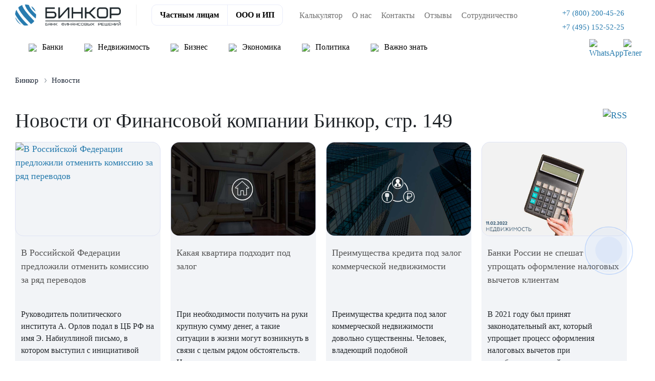

--- FILE ---
content_type: text/html; charset=UTF-8
request_url: https://binkor.ru/news/pagen149/
body_size: 14691
content:
<!DOCTYPE html><html xmlns="http://www.w3.org/1999/xhtml" xml:lang="ru" lang="ru"><head> <title>Новости Бинкор- страница № 149</title> <meta http-equiv="Content-Type" content="text/html; charset=UTF-8" /><meta name="robots" content="index, follow" /><meta name="keywords" content="- страница № 149" /><meta name="description" content="Последние новости на рынке финансов и недвижимости от финансовой компании Бинкор.- страница № 149" /><link rel="canonical" href="https://binkor.ru/news/" /><script data-skip-moving="true">(function(w, d, n) {var cl = "bx-core";var ht = d.documentElement;var htc = ht ? ht.className : undefined;if (htc === undefined || htc.indexOf(cl) !== -1){return;}var ua = n.userAgent;if (/(iPad;)|(iPhone;)/i.test(ua)){cl += " bx-ios";}else if (/Windows/i.test(ua)){cl += ' bx-win';}else if (/Macintosh/i.test(ua)){cl += " bx-mac";}else if (/Linux/i.test(ua) && !/Android/i.test(ua)){cl += " bx-linux";}else if (/Android/i.test(ua)){cl += " bx-android";}cl += (/(ipad|iphone|android|mobile|touch)/i.test(ua) ? " bx-touch" : " bx-no-touch");cl += w.devicePixelRatio && w.devicePixelRatio >= 2? " bx-retina": " bx-no-retina";if (/AppleWebKit/.test(ua)){cl += " bx-chrome";}else if (/Opera/.test(ua)){cl += " bx-opera";}else if (/Firefox/.test(ua)){cl += " bx-firefox";}ht.className = htc ? htc + " " + cl : cl;})(window, document, navigator);</script><link href="/bitrix/cache/css/s1/main_2025/page_383ed371b3e415e70c30a7a10e5bd20f/page_383ed371b3e415e70c30a7a10e5bd20f_v1.css?1756124219940" type="text/css" rel="stylesheet" /><link href="/bitrix/cache/css/s1/main_2025/template_c01fb6d3b8c7f3e51bbcb747119e94c8/template_c01fb6d3b8c7f3e51bbcb747119e94c8_v1.css?1765267125531046" type="text/css" data-template-style="true" rel="stylesheet" /><meta name="viewport" content="width=device-width, minimum-scale=1.0, shrink-to-fit=no" /><meta http-equiv="X-UA-Compatible" content="IE=edge" /><link rel="icon" type="image/png" href="/local/templates/main_2025/images/favicon_v1.png"><meta name="msapplication-TileColor" content="#5bbad5"><meta name="msapplication-TileImage" content="/images/favicon/mstile-144x144.png"><meta name="theme-color" content="#ffffff"><meta name="format-detection" content="telephone=no"><meta name="format-detection" content="address=no"><link rel="alternate" type="application/rss+xml" title="/news/rss/" href="/news/rss/" /><link rel="amphtml" href="http://binkor.ru/news/amp/pagen149/"><meta name="twitter:title" content="Новости Бинкор"/><meta name="twitter:description" content="Последние новости на рынке финансов и недвижимости от финансовой компании Бинкор.. Инф�..."/><meta name="twitter:image" content="https://binkor.ru/og-image/og-image-v2.jpg"/><meta name="twitter:card" content="summary"/><meta property="og:title" content="Новости Бинкор"/><meta property="og:description" content="Последние новости на рынке финансов и недвижимости от финансовой компании Бинкор.. Инф�..."/><meta property="og:url" content="https://binkor.ru/news/"/><meta property="og:type" content="website"/><meta property="og:site_name" content="Бинкор"/><meta property="og:image" content="https://binkor.ru/og-image/og-image-v2.jpg"/></head><body class=""> <div class="mob_abs text-center mob_block"><span class="b-header--menu"><span class="b-header--menu--line"></span></span></div><div class="mobile-bottom-stick-navigation"> <div class="inner-nav"> <div class="nav-stick" data-type="credits" data-url="/include/bottom-mobile-stick-menu/credits.php"> <span class="icon"><i class="fa fa-user-o" aria-hidden="true"></i></span> <span class="text">Физ. лицам</span> </div> <div class="nav-stick" data-type="business" data-url="/include/bottom-mobile-stick-menu/business.php"> <span class="icon"><i class="fa fa-handshake-o" aria-hidden="true"></i></span> <span class="text">ООО и ИП</span> </div> <div class="nav-stick" data-type="reviews" data-url="/include/bottom-mobile-stick-menu/reviews.php"> <span class="icon"><i class="fa fa-comments-o" aria-hidden="true"></i></span> <span class="text">Отзывы</span> </div> <div class="nav-stick" data-type="contacts" data-url="/include/bottom-mobile-stick-menu/contacts.php"> <span class="icon"><i class="fa fa-map-o" aria-hidden="true"></i></span> <span class="text">Контакты</span> </div> </div> <div class="content-wrapper"> <div class="shadow-back"></div> <div class="content credits"> <span class="close-stick">×</span> <span class="h4">Кредиты физ. лицам</span> <div class="content-stick-wrapper"></div> </div> <div class="content business"> <span class="close-stick">×</span> <span class="h4">Кредиты для бизнеса</span> <div class="content-stick-wrapper"></div> </div> <div class="content reviews"> <span class="close-stick">×</span> <span class="h4">Отзывы клиентов</span> <p>Клиенты, посетившие наш офис, заполняют небольшую анкету о нашей работе:</p> <div class="content-stick-wrapper"></div> </div> <div class="content contacts"> <span class="close-stick">×</span> <div class="stick-contacts-wrapper"> <b>Адрес</b> <br> Москва, Климентовский переулок, д. 2. <br><a href="https://yandex.ru/maps/-/CHGXJ4mz" target="_blank" rel="nofollow">Построить маршрут</a> <br> <br> <b>Связаться с нами</b> <div class="content-stick-wrapper"></div> </div> </div> </div></div><div class="top-block activ_on"> <div class="top_level1"> <div class="container-fluid_content py-2"> <div class="col-12"> <div class="lg_block"> <div class="row"> <div class="log"> <a href="/" class="lg" data-toggle="tooltip" data-placement="top"> <img class="bl" src="/images/logo10.png" alt="Большой логотип компании, синий" title="Компания"> </a> </div> <div class="navigan text-right ml-auto block_tel"> <a href="tel:78002004526" data-toggle="tooltip" data-placement="top" title="Позвонить на горячую линию компании"><img class="header-phone-icon" src="/local/templates/main_2023/images/redesign_2023/phone.svg" role="presentation"><span class="nav-item">+7 (800) 200-45-26</span></a> <a class="city-phone" href="tel:74951525225" data-toggle="tooltip" data-placement="top" title="Позвонить на горячую линию компании"><img class="header-phone-icon" src="/local/templates/main_2023/images/redesign_2023/phone.svg" role="presentation"><span class="nav-item">+7 (495) 152-52-25</span></a> <div class="messendgers"> <a target="_blank" href="https://api.whatsapp.com/send/?phone=79255863916"><img src="/local/templates/main_2025/images/redesign_2025/header/whatsapp.svg" alt="WhatsApp"></a> <a target="_blank" href="https://t.me/binkorr"><img src="/local/templates/main_2025/images/redesign_2025/header/tg.svg" alt="Телеграм"></a> </div> </div> <div class="col-6 col-sm-6 btn-head-get-credit"><span data-fancybox="" class="application-form" data-src="#send_application_city">Получить кредит</span></div> </div> </div> </div> </div> </div> </div><div class="menu-all-top-block-wrapper"> <div class="container-fluid_content active top-menu-wrapper menu-type-other-pages"> <div class="mobile-head-menu-block"> <a href="/" class="logo"> <img class="bl" src="/images/log10.png" alt="Логотип компании"> </a> <div class="tel_mob_open"> <a href="tel:78002004526" data-toggle="tooltip" data-placement="top" title="" data-original-title="Позвонить на горячую линию компании"> <span class="nav-item"> +7 (800) 200-45-26 </span> </a> </div> <span class="b-menu--close"></span> </div> <div class="top-menu-main-switcher not-selected"> <ul> <li data-type="products" class="nav-item"><a href="/" class="nav-link">Частным лицам</a></li> <li data-type="business" class="nav-item"><a href="/business/" class="nav-link">ООО и ИП</a></li> </ul> </div> <div id="horizontal-multilevel-menu" class="navigan text-center ml-auto product-rds"> <div class="form-menu-wrapper"> <div class="form-menu-inner"> <b>Нет времени ждать, а деньги нужны сейчас?</b> <p> Оставьте заявку и наш менеджер сразу перезвонит Вам </p> <a data-fancybox="" data-src="#send_application_city" href="#get-consultation" class="btn-blue-new application-form">Оставить заявку</a> </div> </div> <ul> <li data-menu_inner=0 class="parent"> <a href="/product/kredit-nalichnymi-po-dvum-dokumentam/" data-toggle="tooltip" data-placement="top"><img class="menu-img" src="/upload/uf/ba6/16zx79lbiwl73kwlb9rw4995sgbl8plq.svg" role="presentation">Быстрый кредит</a> <div class="block_inner_menu" data-menu="0"> <div class="multi-inner-menu-wrapper"> <div class="multi-inner-menu"> <ul class="ul_inner"> <li ><a href=/product/kredit-nalichnymi-po-dvum-dokumentam/avtokredit-na-noviy-avtomobil/ data-toggle="tooltip" data-placement="top" class="">На автомобиль</a></li> <li ><a href=/product/kredit-nalichnymi-po-dvum-dokumentam/kreditniy-broker/ data-toggle="tooltip" data-placement="top" class="">Кредитный брокер</a></li> <li ><a href=/product/kredit-nalichnymi-po-dvum-dokumentam/kredit-bez-podtverzhdeniya-dokhoda/ data-toggle="tooltip" data-placement="top" class="">Без подтверждения дохода</a></li> <li ><a href=/product/kredit-nalichnymi-po-dvum-dokumentam/kredit-na-remont-kvartiry-i-doma/ data-toggle="tooltip" data-placement="top" class="">Ремонт</a></li> <li ><a href=/product/kredit-nalichnymi-po-dvum-dokumentam/kredit-ot-chastnogo-investora/ data-toggle="tooltip" data-placement="top" class="">От инвестора</a></li> <li ><a href=/product/kredit-nalichnymi-po-dvum-dokumentam/kredit-bez-spravok-i-poruchiteley/ data-toggle="tooltip" data-placement="top" class="">Без справок и поручителей</a></li> <li ><a href=/product/kredit-nalichnymi-po-dvum-dokumentam/tselevoy-kredit-na-stroitelstvo-i-zhilje/ data-toggle="tooltip" data-placement="top" class="">Строительство</a></li> <li ><a href=/product/kredit-nalichnymi-po-dvum-dokumentam/kredit-onlajn-bez-otkaza/ data-toggle="tooltip" data-placement="top" class="">Без отказа</a></li> <li ><a href=/product/kredit-nalichnymi-po-dvum-dokumentam/distancionniy-kredit/ data-toggle="tooltip" data-placement="top" class="">Кредит на карту</a></li> <li ><a href=/product/kredit-nalichnymi-po-dvum-dokumentam/kredit-na-lechenie/ data-toggle="tooltip" data-placement="top" class="">На лечение</a></li> <li ><a href=/product/kredit-nalichnymi-po-dvum-dokumentam/potrebiletskij-kredit-s-nizkoy-stavkoy/ data-toggle="tooltip" data-placement="top" class="">Под низкий процент</a></li> <li ><a href=/product/kredit-nalichnymi-po-dvum-dokumentam/kredit-na-otpusk/ data-toggle="tooltip" data-placement="top" class="">Кредит на отпуск</a></li> <li ><a href=/product/kredit-nalichnymi-po-dvum-dokumentam/kredit-na-obrazovanie/ data-toggle="tooltip" data-placement="top" class="">Образование</a></li> <li ><a href=/product/kredit-nalichnymi-po-dvum-dokumentam/kredit-budzhetnikam-i-gossluzhaschim/ data-toggle="tooltip" data-placement="top" class="">Для госслужащих</a></li> <li ><a href=/product/kredit-nalichnymi-po-dvum-dokumentam/kredit-dlya-pensionerov-s-nizkoy-protsentnoy-stavkoy/ data-toggle="tooltip" data-placement="top" class="">Кредит пенсионерам</a></li> <li ><a href=/product/kredit-nalichnymi-po-dvum-dokumentam/kredit-na-svadbu/ data-toggle="tooltip" data-placement="top" class="">На свадьбу</a></li> <li ><a href=/product/kredit-nalichnymi-po-dvum-dokumentam/pomosh-v-poluchenii-kredita/ data-toggle="tooltip" data-placement="top" class="">Помощь в получении</a></li> </ul> </div> </div> </div> </li> <li data-menu_inner=1 class="parent"> <a href="/product/ipoteka-po-dvum-dokumentam-bez-podtverzhdeniya-dohoda/" data-toggle="tooltip" data-placement="top"><img class="menu-img" src="/upload/uf/f40/4n00tdfo9l0hqufomr1kjml81x11ytjf.svg" role="presentation">Ипотека</a> <div class="block_inner_menu" data-menu="1"> <div class="multi-inner-menu-wrapper"> <div class="multi-inner-menu"> <ul class="ul_inner"> <li ><a href=/product/ipoteka-po-dvum-dokumentam-bez-podtverzhdeniya-dohoda/kupit-kvartiru-v-ipoteku-v-novostrojke/ data-toggle="tooltip" data-placement="top" class="">Новостройка</a></li> <li ><a href=/product/ipoteka-po-dvum-dokumentam-bez-podtverzhdeniya-dohoda/semeynaya-ipoteka/ data-toggle="tooltip" data-placement="top" class="">Семейная</a></li> <li ><a href=/product/ipoteka-po-dvum-dokumentam-bez-podtverzhdeniya-dohoda/ipoteka-bez-pervonachalnogo-vznosa/ data-toggle="tooltip" data-placement="top" class="">Без взноса</a></li> <li ><a href=/product/ipoteka-po-dvum-dokumentam-bez-podtverzhdeniya-dohoda/vzyat-ipoteku-na-vtorichnoe-zhile/ data-toggle="tooltip" data-placement="top" class="is_ex">Вторичное жилье&nbsp;&nbsp;☆</a></li> <li ><a href=/product/ipoteka-po-dvum-dokumentam-bez-podtverzhdeniya-dohoda/vzyat-ipoteku-na-kommercheskuyu-nedvizhimost/ data-toggle="tooltip" data-placement="top" class="">На коммерческую недвижимость</a></li> <li ><a href=/product/ipoteka-po-dvum-dokumentam-bez-podtverzhdeniya-dohoda/ipoteka-dlya-it-spet%D1%81ialistov/ data-toggle="tooltip" data-placement="top" class="">Для IT специалистов</a></li> <li ><a href=/product/ipoteka-po-dvum-dokumentam-bez-podtverzhdeniya-dohoda/vzyat-ipoteku-na-dom/ data-toggle="tooltip" data-placement="top" class="">На дом</a></li> <li ><a href=/product/ipoteka-po-dvum-dokumentam-bez-podtverzhdeniya-dohoda/ipoteka-na-stroitelstvo-doma/ data-toggle="tooltip" data-placement="top" class="">На строительство</a></li> <li ><a href=/product/ipoteka-po-dvum-dokumentam-bez-podtverzhdeniya-dohoda/ipoteka-na-dolyu/ data-toggle="tooltip" data-placement="top" class="">На долю в квартире</a></li> <li ><a href=/product/ipoteka-po-dvum-dokumentam-bez-podtverzhdeniya-dohoda/ipoteka-na-zemelnyy-uchastok/ data-toggle="tooltip" data-placement="top" class="">Земельный участок</a></li> <li ><a href=/product/ipoteka-po-dvum-dokumentam-bez-podtverzhdeniya-dohoda/ipoteka-na-apartamenty/ data-toggle="tooltip" data-placement="top" class="">На апартаменты</a></li> <li ><a href=/product/ipoteka-po-dvum-dokumentam-bez-podtverzhdeniya-dohoda/ipoteka-s-gospodderzhkoy/ data-toggle="tooltip" data-placement="top" class="">С господдержкой</a></li> <li ><a href=/product/ipoteka-po-dvum-dokumentam-bez-podtverzhdeniya-dohoda/voennaya-ipoteka/ data-toggle="tooltip" data-placement="top" class="">Военная</a></li> <li ><a href=/product/ipoteka-po-dvum-dokumentam-bez-podtverzhdeniya-dohoda/ipoteka-na-suprugov/ data-toggle="tooltip" data-placement="top" class="">Супругам</a></li> <li ><a href=/product/ipoteka-po-dvum-dokumentam-bez-podtverzhdeniya-dohoda/ipoteka-s-materinskim-kapitalom/ data-toggle="tooltip" data-placement="top" class="">С маткапиталом</a></li> <li ><a href=/product/ipoteka-po-dvum-dokumentam-bez-podtverzhdeniya-dohoda/selskaya-ipoteka/ data-toggle="tooltip" data-placement="top" class="">Сельская</a></li> <li ><a href=/product/ipoteka-po-dvum-dokumentam-bez-podtverzhdeniya-dohoda/dalnevostochnaya-ipoteka/ data-toggle="tooltip" data-placement="top" class="">Дальневосточная</a></li> <li ><a href=/product/ipoteka-po-dvum-dokumentam-bez-podtverzhdeniya-dohoda/ipoteka-dlya-samozanyatykh/ data-toggle="tooltip" data-placement="top" class="">Для самозанятых</a></li> <li ><a href=/product/ipoteka-po-dvum-dokumentam-bez-podtverzhdeniya-dohoda/lgotnaya-semeynaya-ipoteka-na-vtorichnoe-zhile/ data-toggle="tooltip" data-placement="top" class="">Льготная семейная</a></li> <li ><a href=/product/ipoteka-po-dvum-dokumentam-bez-podtverzhdeniya-dohoda/semeynaya-ipoteka-na-dom-bez-pervonachalnogo-vznosa/ data-toggle="tooltip" data-placement="top" class="">Семейная без первоначального взноса</a></li> <li ><a href=/product/ipoteka-po-dvum-dokumentam-bez-podtverzhdeniya-dohoda/semeynaya-ipoteka-na-stroitelstvo-chastnogo-doma/ data-toggle="tooltip" data-placement="top" class="">Семейная на строительство дома</a></li> <li ><a href=/product/ipoteka-po-dvum-dokumentam-bez-podtverzhdeniya-dohoda/semeynaya-ipoteka-na-priobretenie-zemelnogo-uchastka/ data-toggle="tooltip" data-placement="top" class="">Семейная на земельный участок</a></li> <li ><a href=/product/ipoteka-po-dvum-dokumentam-bez-podtverzhdeniya-dohoda/ipoteka-posle-bankrotstva-fizicheskogo-litsa/ data-toggle="tooltip" data-placement="top" class="">После банкротства физического лица</a></li> </ul> </div> </div> </div> </li> <li data-menu_inner=2 class="parent"> <a href="/product/refinansirovanie-kreditov/" data-toggle="tooltip" data-placement="top"><img class="menu-img" src="/upload/uf/5c8/9583hfu1vi0c2u9xql5jmkyvvoczrfdd.svg" role="presentation">Рефинансирование</a> <div class="block_inner_menu" data-menu="2"> <div class="multi-inner-menu-wrapper"> <div class="multi-inner-menu"> <ul class="ul_inner"> <li ><a href=/product/refinansirovanie-kreditov/srochnoe-refinansirovanie-kreditov/ data-toggle="tooltip" data-placement="top" class="is_ex">Кредита&nbsp;&nbsp;☆</a></li> <li ><a href=/product/refinansirovanie-kreditov/refinansirovanie-ipoteki-s-plokhoy-kreditnoy-istoriey/ data-toggle="tooltip" data-placement="top" class="">С плохой КИ</a></li> <li ><a href=/product/refinansirovanie-kreditov/refinansirovanie-dlya-it/ data-toggle="tooltip" data-placement="top" class="">Для IT сотрудников</a></li> <li ><a href=/product/refinansirovanie-kreditov/refinansirovanie-zalogovogo-kredita/ data-toggle="tooltip" data-placement="top" class="">Залога</a></li> <li ><a href=/product/refinansirovanie-kreditov/refinansirovanie-potrebitelskogo-kredita/ data-toggle="tooltip" data-placement="top" class="">Потребительского кредита</a></li> <li ><a href=/product/refinansirovanie-kreditov/refinansirovanie-kreditov-po-dvum-dokumentam/ data-toggle="tooltip" data-placement="top" class="">По двум документам</a></li> <li ><a href=/product/refinansirovanie-kreditov/refinansirovanie-ipoteki/ data-toggle="tooltip" data-placement="top" class="">Ипотеки</a></li> <li ><a href=/product/refinansirovanie-kreditov/vygodnoe-refinansirovanie-kreditov/ data-toggle="tooltip" data-placement="top" class="">Без отказа</a></li> <li ><a href=/product/refinansirovanie-kreditov/refinansirovanie-kreditov-po-pasportu/ data-toggle="tooltip" data-placement="top" class="">Для ООО</a></li> <li ><a href=/product/refinansirovanie-kreditov/refinansirovanie-mikrozaimov/ data-toggle="tooltip" data-placement="top" class="">Микрозаймов</a></li> <li ><a href=/product/refinansirovanie-kreditov/refinansirovanie-bez-problem/ data-toggle="tooltip" data-placement="top" class="">Онлайн</a></li> <li ><a href=/product/refinansirovanie-kreditov/refinansirovanie-samozanyatym/ data-toggle="tooltip" data-placement="top" class="">Самозанятым</a></li> <li ><a href=/product/refinansirovanie-kreditov/refinansirovanie-kreditnyh-kart/ data-toggle="tooltip" data-placement="top" class="">Кредитных карт</a></li> <li ><a href=/product/refinansirovanie-kreditov/refinansirovanie-kreditov-bez-spravok-o-dohodah/ data-toggle="tooltip" data-placement="top" class="">Без дохода</a></li> <li ><a href=/product/refinansirovanie-kreditov/pomoshch-v-refinansirovanii-kreditov/ data-toggle="tooltip" data-placement="top" class="">Помощь в рефинансировании</a></li> <li ><a href=/product/refinansirovanie-kreditov/refinansirovanie-avtokredita/ data-toggle="tooltip" data-placement="top" class="">Автокредита</a></li> <li ><a href=/product/refinansirovanie-kreditov/refinansirovanie-dlya-pensionerov/ data-toggle="tooltip" data-placement="top" class="">Пенсионерам</a></li> <li ><a href=/product/refinansirovanie-kreditov/obedinit-kredity-v-odin/ data-toggle="tooltip" data-placement="top" class="">Объединить кредиты в один</a></li> </ul> </div> </div> </div> </li> <li data-menu_inner=3 class="parent"> <a href="/product/kredit-pod-zalog-nedvizhimosti/" data-toggle="tooltip" data-placement="top"><img class="menu-img" src="/upload/uf/388/43r8etcig650hpn9bg9gj0z344cwrw6l.svg" role="presentation">Под залог</a> <div class="block_inner_menu" data-menu="3"> <div class="multi-inner-menu-wrapper"> <div class="multi-inner-menu"> <ul class="ul_inner"> <li ><a href=/product/kredit-pod-zalog-nedvizhimosti/srochniy-kredit-pod-zalog-nedvijimosti/ data-toggle="tooltip" data-placement="top" class="is_ex">Кредит под залог недвижимости&nbsp;&nbsp;☆</a></li> <li ><a href=/product/kredit-pod-zalog-nedvizhimosti/kredit-pod-zalog-komnaty/ data-toggle="tooltip" data-placement="top" class="">Комнаты</a></li> <li ><a href=/product/kredit-pod-zalog-nedvizhimosti/kredit-pod-zalog-spetstekhniki/ data-toggle="tooltip" data-placement="top" class="">Спецтехники</a></li> <li ><a href=/product/kredit-pod-zalog-nedvizhimosti/kredit-pod-zalog-kommercheskoj-nedvizhimosti/ data-toggle="tooltip" data-placement="top" class="">Коммерческой недвижимости</a></li> <li ><a href=/product/kredit-pod-zalog-nedvizhimosti/kredit-pod-zalog-doli/ data-toggle="tooltip" data-placement="top" class="">Доли</a></li> <li ><a href=/product/kredit-pod-zalog-nedvizhimosti/kredit-pod-zalog-poruchitelya/ data-toggle="tooltip" data-placement="top" class="">Залог поручителя</a></li> <li ><a href=/product/kredit-pod-zalog-nedvizhimosti/kredit-pod-zalog-zemelnogo-uchastka/ data-toggle="tooltip" data-placement="top" class="">Участка</a></li> <li ><a href=/product/kredit-pod-zalog-nedvizhimosti/kredit-pod-zalog-stroitelstva/ data-toggle="tooltip" data-placement="top" class="">Строительства</a></li> <li ><a href=/product/kredit-pod-zalog-nedvizhimosti/kredit-pod-zalog-dlya-samozanyatykh/ data-toggle="tooltip" data-placement="top" class="">Самозанятым</a></li> <li ><a href=/product/kredit-pod-zalog-nedvizhimosti/kredit-pod-zalog-taunhausa/ data-toggle="tooltip" data-placement="top" class="">Таунхауса</a></li> <li ><a href=/product/kredit-pod-zalog-nedvizhimosti/kredit-pod-zalog-avtomobilya/ data-toggle="tooltip" data-placement="top" class="">Автомобиля</a></li> <li ><a href=/product/kredit-pod-zalog-nedvizhimosti/kredit-pensioneram-pod-zalog/ data-toggle="tooltip" data-placement="top" class="">Пенсионерам</a></li> <li ><a href=/product/kredit-pod-zalog-nedvizhimosti/kredit-pod-zalog-doma/ data-toggle="tooltip" data-placement="top" class="">Дома</a></li> <li ><a href=/product/kredit-pod-zalog-nedvizhimosti/kredit-pod-zalog-gruzovika/ data-toggle="tooltip" data-placement="top" class="">Грузовика</a></li> <li ><a href=/product/kredit-pod-zalog-nedvizhimosti/kredit-pod-zalog-dlya-razvitiya-biznesa/ data-toggle="tooltip" data-placement="top" class="">Бизнеса</a></li> <li ><a href=/product/kredit-pod-zalog-nedvizhimosti/kredit-pod-zalog-kvartiry/ data-toggle="tooltip" data-placement="top" class="">Квартиры</a></li> <li ><a href=/product/kredit-pod-zalog-nedvizhimosti/kredit-pod-zalog-obespecheniya/ data-toggle="tooltip" data-placement="top" class="">Обеспечения</a></li> <li ><a href=/product/kredit-pod-zalog-nedvizhimosti/zajm-pod-zalog-pts/ data-toggle="tooltip" data-placement="top" class="">Под ПТС</a></li> </ul> </div> </div> </div> </li> <li data-menu_inner=4 class="parent"> <a href="/product/vzyat-kredit-nalichnymi-s-plohoj-kreditnoj-istoriej/" data-toggle="tooltip" data-placement="top"><img class="menu-img" src="/upload/uf/dea/zyvq89uchi0dar6fr00jxy34pe6tvvo3.svg" role="presentation">Плохая КИ</a> <div class="block_inner_menu" data-menu="4"> <div class="multi-inner-menu-wrapper"> <div class="multi-inner-menu"> <ul class="ul_inner"> <li ><a href=/product/vzyat-kredit-nalichnymi-s-plohoj-kreditnoj-istoriej/srochno-kredit-s-plokhoy-istoriey/ data-toggle="tooltip" data-placement="top" class="is_ex">Кредит с плохой историей&nbsp;&nbsp;☆</a></li> <li ><a href=/product/vzyat-kredit-nalichnymi-s-plohoj-kreditnoj-istoriej/kredit-s-prosrochkami/ data-toggle="tooltip" data-placement="top" class="">Кредит с просрочками</a></li> <li ><a href=/product/vzyat-kredit-nalichnymi-s-plohoj-kreditnoj-istoriej/kredit-pod-zalog-s-plokhoy-istoriey/ data-toggle="tooltip" data-placement="top" class="">Кредит под залог с плохой историей</a></li> <li ><a href=/product/vzyat-kredit-nalichnymi-s-plohoj-kreditnoj-istoriej/ipoteka-s-plokhoy-kreditnoy-istoriey/ data-toggle="tooltip" data-placement="top" class="">Ипотека с плохой КИ</a></li> <li ><a href=/product/vzyat-kredit-nalichnymi-s-plohoj-kreditnoj-istoriej/srochniy-zaim-s-prosrochkami/ data-toggle="tooltip" data-placement="top" class="">Срочный займ с просрочками</a></li> <li ><a href=/product/vzyat-kredit-nalichnymi-s-plohoj-kreditnoj-istoriej/kredit-s-vysokoy-kreditnoy-nagruzkoy/ data-toggle="tooltip" data-placement="top" class="">Кредит с высокой кредитной нагрузкой</a></li> </ul> </div> </div> </div> </li> <li class=""> <a href="/product/srochniy-vykup/" data-toggle="tooltip" data-placement="top"><img class="menu-img" src="/upload/uf/811/qw2dr0c0uoezfoadx0yv0rtmw9ctkyv3.svg" role="presentation">Выкуп недвижимости</a> </li> </ul></div> <div id="horizontal-multilevel-menu" class="navigan text-center ml-auto business"> <div class="form-menu-wrapper"> <div class="form-menu-inner"> <b>Нет времени ждать, а деньги нужны сейчас?</b> <p> Оставьте заявку и наш менеджер сразу перезвонит Вам </p> <a data-fancybox="" data-src="#send_application_city" href="#get-consultation" class="btn-blue-new application-form">Оставить заявку</a> </div> </div> <ul> <li class=""> <a href="/business/kredit-na-popolnenie-oborotnyh-sredstv/" data-toggle="tooltip" data-placement="top"><img class="menu-img" src="" role="presentation"><img src="/local/templates/main_2025/images/redesign_2023/business/oborot.svg" role="presentation"> Оборотный</a> </li> <li class=""> <a href="/business/ipoteka-na-kommercheskuyu-nedvizhimost/" data-toggle="tooltip" data-placement="top"><img class="menu-img" src="" role="presentation"><img src="/local/templates/main_2025/images/redesign_2023/business/ipoteka.svg" role="presentation"> Коммерческая ипотека</a> </li> <li class=""> <a href="/business/bankovskaya-garantiya/" data-toggle="tooltip" data-placement="top"><img class="menu-img" src="" role="presentation"><img src="/local/templates/main_2025/images/redesign_2023/business/overdraft.svg" role="presentation"> Банковская гарантия</a> </li> <li class=""> <a href="/business/proektnoe-finansirovanie/" data-toggle="tooltip" data-placement="top"><img class="menu-img" src="" role="presentation"><img src="/local/templates/main_2025/images/redesign_2023/business/ref.svg" role="presentation"> Проектное финансирование</a> </li> <li class=""> <a href="/business/oformit-kredit-overdraft-dlya-yuridicheskih-lic/" data-toggle="tooltip" data-placement="top"><img class="menu-img" src="" role="presentation"><img src="/local/templates/main_2025/images/redesign_2023/business/overdraft.svg" role="presentation"> Овердрафт</a> </li> <li class=""> <a href="/business/ekspress-kredit/" data-toggle="tooltip" data-placement="top"><img class="menu-img" src="" role="presentation"><img src="/local/templates/main_2025/images/redesign_2023/business/express.svg" role="presentation"> Экспресс</a> </li> </ul></div> <div id="horizontal-multilevel-menu" class="navigan text-center ml-auto news-menu second-menu-clients"> <div class="form-menu-wrapper"> <div class="form-menu-inner"> <b>Нет времени ждать, а деньги нужны сейчас?</b> <p> Оставьте заявку и наш менеджер сразу перезвонит Вам </p> <a data-fancybox="" data-src="#send_application_city" href="#get-consultation" class="btn-blue-new application-form">Оставить заявку</a> </div> </div> <ul> <li class=""> <a href="/news/banks/" data-toggle="tooltip" data-placement="top"><img class="menu-img" src="" role="presentation"><img src="/local/templates/main_2025/images/redesign_2023/news/bank.svg" role="presentation"> Банки</a> </li> <li class=""> <a href="/news/realty/" data-toggle="tooltip" data-placement="top"><img class="menu-img" src="" role="presentation"><img src="/local/templates/main_2025/images/redesign_2023/news/realty.svg" role="presentation"> Недвижимость</a> </li> <li class=""> <a href="/news/business/" data-toggle="tooltip" data-placement="top"><img class="menu-img" src="" role="presentation"><img src="/local/templates/main_2025/images/redesign_2023/news/business.svg" role="presentation"> Бизнес</a> </li> <li class=""> <a href="/news/economics/" data-toggle="tooltip" data-placement="top"><img class="menu-img" src="" role="presentation"><img src="/local/templates/main_2025/images/redesign_2023/news/economic.svg" role="presentation"> Экономика</a> </li> <li class=""> <a href="/news/politics/" data-toggle="tooltip" data-placement="top"><img class="menu-img" src="" role="presentation"><img src="/local/templates/main_2025/images/redesign_2023/news/politic.svg" role="presentation"> Политика</a> </li> <li class=""> <a href="/news/vazhno-znat/" data-toggle="tooltip" data-placement="top"><img class="menu-img" src="" role="presentation"><img src="/local/templates/main_2025/images/redesign_2023/news/importantknow.svg" role="presentation"> Важно знать</a> </li> </ul></div> <div class="spacer"><!-- --></div> <div class="navigan desktop-menu-top text-center mr-auto"> <ul class="m-auto"> <li class="nav-item"><a href="/calculator/" class="nav-link">Калькулятор</a></li> <li class="adaptive-hidden nav-item selected"><a href="/news/" class="nav-link">Новости</a></li> <li class="nav-item"><a href="/about_us/" class="nav-link">О нас</a></li> <li class="nav-item"><a href="/contacts/" class="nav-link">Контакты</a></li> <li class="adaptive-hidden nav-item"><a href="/vacancy/" class="nav-link">Вакансии</a></li> <li class="nav-item"><a href="/reviews/" class="nav-link">Отзывы</a></li> <li class="adaptive-hidden nav-item"><a href="/vopros-otvet/" class="nav-link">Вопрос-ответ</a></li> <li class="adaptive-hidden nav-item"><a href="/partners/" class="nav-link">Партнеры</a></li> <li class="nav-item"><a href="/sotrudnichestvo/" class="nav-link">Сотрудничество</a></li> <li class="adaptive-hidden nav-item"><a href="/poisk-po-sajtu/" class="nav-link">Поиск</a></li> </ul> </div> <div class="spacer"><!-- --></div> </div></div><div class="nz d-lg-block"> <div class="circlephone" style="transform-origin: center;"> </div> <div class="circle-fill" style="transform-origin: center;"> </div> <a aria-label="кнопка для вызова формы - перезвоните мне" data-fancybox href="#get-call" class="nz-circle application-form" style="transform-origin: center;" data-src="#send_application_city"> <div class="nz-img" style="transform-origin: center;"> </div> </a></div><div class="breadcrumb-block"> <div class="container-fluid_content"> <link href="/bitrix/css/main/font-awesome.css?158029520728777" type="text/css" rel="stylesheet" /><div class="bx-breadcrumb my-3" itemscope itemtype="https://schema.org/BreadcrumbList"><div class="bx-breadcrumb-item" id="bx_breadcrumb_0" itemprop="itemListElement" itemscope itemtype="https://schema.org/ListItem"><a href="/" data-toggle="tooltip" data-placement="top" title="Бинкор" itemprop="item"><span itemprop="name">Бинкор</span><meta itemprop="position" content="0" /></a></div><div class="bx-breadcrumb-item" id="bx_breadcrumb_1" itemprop="itemListElement" itemscope itemtype="https://schema.org/ListItem"><a href="/news/" data-toggle="tooltip" data-placement="top" title="Новости" itemprop="item"><svg class="separator" viewBox="1.6 0 3.4 8.3" xmlns="http://www.w3.org/2000/svg" height="11" width="5"><path d="M1.048 1.399v8.299l3.402-4.15-3.402-4.15z" fill-rule="nonzero" fill="none" stroke-opacity=".502"></path></svg><span itemprop="name">Новости</span><meta itemprop="position" content="1" /></a></div><div style="clear:both"></div></div> </div></div><div class="bg-news"> <div class="container-fluid_content"> <a href="/news/rss/" title="rss" target="_self"><img alt="RSS" src="/local/templates/main_2025/components/webranding/news/news1/images/gif-light/feed-icon-16x16.gif" border="0" align="right" /></a><div class="news-list"> <h1>Новости от Финансовой компании Бинкор, стр. 149</h1> <div class="list-wrapper"> <div class="news-items-wrapper"> <div class="news-items-inner"> <div class="news-item" id="bx_3218110189_116023"> <a href="/news/banks/v-rossiyskoy-federatsii-predlozhili-otmenit-komissiyu-za-ryad-perevodov/"> <img class="preview_picture b-lazy" border="0" src="" data-src="/upload/resize_cache/iblock/517/600_372_2/51793363a9cbd0593293c64cf7bd584a.jpg" width="0" height="0" alt="В Российской Федерации предложили отменить комиссию за ряд переводов" title="В Российской Федерации предложили отменить комиссию за ряд переводов" style="float:left" /> </a> <p class="news_name"><a href="/news/banks/v-rossiyskoy-federatsii-predlozhili-otmenit-komissiyu-za-ryad-perevodov/">В Российской Федерации предложили отменить комиссию за ряд переводов</a> </p> <br> <p class="news-part-text"> Руководитель политического института А. Орлов подал в ЦБ РФ на имя Э. Набиуллиной письмо, в котором выступил с инициативой отмены комисс...</p> <p class="date-section"> 14.02.2022 / <a href="/news/banks/">Банки</a> </p> <div class="spacer"><!-- --></div> </div> </div> </div> <div class="news-items-wrapper"> <div class="news-items-inner"> <div class="news-item" id="bx_3218110189_8984"> <a href="/news/vazhno-znat/kakaya-kvartira-podkhodit-pod-zalog/"> <img class="preview_picture b-lazy" border="0" src="" data-src="/upload/iblock/782/782ec31372ecd15789b7fe4200405871.jpg" width="0" height="0" alt="Какая квартира подходит под залог" title="Какая квартира подходит под залог" style="float:left" /> </a> <p class="news_name"><a href="/news/vazhno-znat/kakaya-kvartira-podkhodit-pod-zalog/">Какая квартира подходит под залог</a> </p> <br> <p class="news-part-text"> При необходимости получить на руки крупную сумму денег, а такие ситуации в жизни могут возникнуть в связи с целым рядом обстоятельств. Н...</p> <p class="date-section"> 14.02.2022 / <a href="/news/vazhno-znat/">Важно знать</a> </p> <div class="spacer"><!-- --></div> </div> </div> </div> <div class="news-items-wrapper"> <div class="news-items-inner"> <div class="news-item" id="bx_3218110189_9248"> <a href="/news/vazhno-znat/preimushchestva-kredita-pod-zalog-kommercheskoy-nedvizhimosti/"> <img class="preview_picture b-lazy" border="0" src="" data-src="/upload/iblock/a56/a562e45f8f7a6e929319fbe3a00c1873.jpg" width="0" height="0" alt="Преимущества кредита под залог коммерческой недвижимости" title="Преимущества кредита под залог коммерческой недвижимости" style="float:left" /> </a> <p class="news_name"><a href="/news/vazhno-znat/preimushchestva-kredita-pod-zalog-kommercheskoy-nedvizhimosti/">Преимущества кредита под залог коммерческой недвижимости</a> </p> <br> <p class="news-part-text"> Преимущества кредита под залог коммерческой недвижимости довольно существенны. Человек, владеющий подобной недвижимостью, может решить с...</p> <p class="date-section"> 12.02.2022 / <a href="/news/vazhno-znat/">Важно знать</a> </p> <div class="spacer"><!-- --></div> </div> </div> </div> <div class="news-items-wrapper"> <div class="news-items-inner"> <div class="news-item" id="bx_3218110189_115991"> <a href="/news/realty/banki-rossii-ne-speshat-uproshchat-oformlenie-nalogovykh-vychetov-klientam/"> <img class="preview_picture b-lazy" border="0" src="" data-src="/upload/iblock/878/878eeb970ce759f7ed1f91b413ea4d52.jpg" width="0" height="0" alt="Банки России не спешат упрощать оформление налоговых вычетов клиентам" title="Банки России не спешат упрощать оформление налоговых вычетов клиентам" style="float:left" /> </a> <p class="news_name"><a href="/news/realty/banki-rossii-ne-speshat-uproshchat-oformlenie-nalogovykh-vychetov-klientam/">Банки России не спешат упрощать оформление налоговых вычетов клиентам</a> </p> <br> <p class="news-part-text"> В 2021 году был принят законодательный акт, который упрощает процесс оформления налоговых вычетов при приобретении жилой недвижимости. Н...</p> <p class="date-section"> 11.02.2022 / <a href="/news/realty/">Недвижимость</a> </p> <div class="spacer"><!-- --></div> </div> </div> </div> <div class="news-items-wrapper"> <div class="news-items-inner"> <div class="news-item" id="bx_3218110189_115979"> <a href="/news/banks/srok-potrebitelskikh-kreditov-v-rossii-ogranichat-pyatyu-godami-v-2022-godu/"> <img class="preview_picture b-lazy" border="0" src="" data-src="/upload/resize_cache/iblock/f16/600_372_2/f16d699e3104b84bfb750c214855b378.jpg" width="0" height="0" alt="Срок потребительских кредитов в России ограничат пятью годами в 2022 году" title="Срок потребительских кредитов в России ограничат пятью годами в 2022 году" style="float:left" /> </a> <p class="news_name"><a href="/news/banks/srok-potrebitelskikh-kreditov-v-rossii-ogranichat-pyatyu-godami-v-2022-godu/">Срок потребительских кредитов в России ограничат пятью годами в 2022 году</a> </p> <br> <p class="news-part-text"> Руководитель финансового комитета Госдумы РФ А. Аксаков заявил профильным СМИ, что они готовят новых законодательный акт, который регули...</p> <p class="date-section"> 10.02.2022 / <a href="/news/banks/">Банки</a> </p> <div class="spacer"><!-- --></div> </div> </div> </div> <div class="news-items-wrapper"> <div class="news-items-inner"> <div class="news-item" id="bx_3218110189_9252"> <a href="/news/vazhno-znat/preimushchestva-kredita-pod-zalog-komnaty/"> <img class="preview_picture b-lazy" border="0" src="" data-src="/upload/resize_cache/iblock/7b1/600_372_2/7b13e3d719d8984c7dca7f88400b2024.jpg" width="0" height="0" alt="Преимущества кредита под залог комнаты" title="Преимущества кредита под залог комнаты" style="float:left" /> </a> <p class="news_name"><a href="/news/vazhno-znat/preimushchestva-kredita-pod-zalog-komnaty/">Преимущества кредита под залог комнаты</a> </p> <br> <p class="news-part-text"> Ситуации, которые подбрасывает нам жизнь, поражают своим разнообразием и заставляют искать нестандартные выходы из любых перипетий. Спор...</p> <p class="date-section"> 10.02.2022 / <a href="/news/vazhno-znat/">Важно знать</a> </p> <div class="spacer"><!-- --></div> </div> </div> </div> <div class="news-items-wrapper"> <div class="news-items-inner"> <div class="news-item" id="bx_3218110189_115974"> <a href="/news/banks/banki-rf-khotyat-vydavat-kredity-so-smartfona-po-biometrii/"> <img class="preview_picture b-lazy" border="0" src="" data-src="/upload/iblock/edb/edbb6ff3e770bb7a8f2dc4560deb65df.jpg" width="0" height="0" alt="Банки РФ хотят выдавать кредиты со смартфона по биометрии" title="Банки РФ хотят выдавать кредиты со смартфона по биометрии" style="float:left" /> </a> <p class="news_name"><a href="/news/banks/banki-rf-khotyat-vydavat-kredity-so-smartfona-po-biometrii/">Банки РФ хотят выдавать кредиты со смартфона по биометрии</a> </p> <br> <p class="news-part-text"> Профильные СМИ сообщили, что российские банковские учреждения хотят, чтобы им разрешили открывать депозиты и оформлять займы по биометри...</p> <p class="date-section"> 09.02.2022 / <a href="/news/banks/">Банки</a> </p> <div class="spacer"><!-- --></div> </div> </div> </div> <div class="news-items-wrapper"> <div class="news-items-inner"> <div class="news-item" id="bx_3218110189_115967"> <a href="/news/realty/banki-rossii-usilyat-kontrol-za-denezhnymi-operatsiyami-klientov-do-kontsa-2022-goda/"> <img class="preview_picture b-lazy" border="0" src="" data-src="/upload/iblock/065/065cf4b0b284fe668aca69a945de411f.jpg" width="0" height="0" alt="Банки России усилят контроль за денежными операциями клиентов до конца 2022 года" title="Банки России усилят контроль за денежными операциями клиентов до конца 2022 года" style="float:left" /> </a> <p class="news_name"><a href="/news/realty/banki-rossii-usilyat-kontrol-za-denezhnymi-operatsiyami-klientov-do-kontsa-2022-goda/">Банки России усилят контроль за денежными операциями клиентов до конца 2022 года</a> </p> <br> <p class="news-part-text"> До конца осени текущего года банковские учреждения России собираются усилить контроль над денежными транзакциями всех клиентов-физлиц. П...</p> <p class="date-section"> 08.02.2022 / <a href="/news/realty/">Недвижимость</a> </p> <div class="spacer"><!-- --></div> </div> </div> </div> </div> <div class="spacer"><!-- --></div><div id="pager"><br /><ul class="pagination"><li class="page-item"><a class="page-link" href="/news/pagen148/" aria-label="Previous"><span aria-hidden="true">«</span><span class="sr-only">Previous</span></a></li><li class="page-item"><a href="/news/" class="page-link">1</a></li><li class="page-item"><a href="/news/pagen2/" class="page-link">2</a></li><li class="page-item"><span class="page-link point">...</span></li><li class="page-item"><a href="/news/pagen147/" class="page-link">147</a></li><li class="page-item"><a href="/news/pagen148/" class="page-link">148</a></li><li class="page-item active"><a class="page-link" href="">149<span class="sr-only">(current)</span></a></li><li class="page-item"><a href="/news/pagen150/" class="page-link">150</a></li><li class="page-item"><a href="/news/pagen151/" class="page-link">151</a></li><li class="page-item"><span class="page-link point">...</span></li><li class="page-item"><a href="/news/pagen288/" class="page-link">288</a></li><li class="page-item"><a href="/news/pagen289/" class="page-link">289</a></li><li class="page-item"><a class="page-link" href="/news/pagen150/" aria-label="Next"><span aria-hidden="true">&raquo;</span><span class="sr-only">Next</span></a></li></div></div> <br> </div></div><div id="sendQuery" data-form="/ajax/v/getFormProduct.php" data-target="newstarget"> <div class="response d-flex">  </div></div><div class="footer"><div class="container-fluid_content"> <div class="address-footer"> <span class="h4">Контакты</span> <div class="address-info"> <div class="inner"> <span class="head-address">Офис <span class="bold">"Новокузнецкая"</span></span> <p> Москва, Климентовский переулок, д. 2. <br> <a href="https://yandex.ru/maps/-/CHGXJ4mz" target="_blank">Построить маршрут</a> </p> <div class="spacer" style="height: 10px;"><!-- --></div> <span class="head-address">Офис <span class="bold">"Таганская"</span></span> <p> Москва, ул. Таганская, д. 3 БЦ "Таганский Пассаж", оф. 501 <br> <a href="https://yandex.ru/maps/-/CCUgNZS7sA" target="_blank">Построить маршрут</a> </p> <br> <p> <span class="office-time bold">Время работы офисов:</span><br> Пн-пт &nbsp;&nbsp;10:00 - 20:30<br> Сб &nbsp;&nbsp;&nbsp;&nbsp;&nbsp;&nbsp;&nbsp;&nbsp;&nbsp; 10:00 - 18:00 </p> <br> <a data-fancybox="" data-src="#send_application_city" href="#get-consultation" class="btn-blue-new application-form">Заказать звонок</a> </div> </div> <div class="inner"> <div class="map-wrapper"> <div style="position: relative" id="container-map"> <div class="bx-yandex-view-layout"><div class="bx-yandex-view-map"><div id="BX_YMAP_MAP_mF8Ev4" class="bx-yandex-map" style="height: 580px; width: 100%;">загрузка карты...</div></div></div> </div> </div> </div> </div> <div class="bottom-menu-wrapper"> <div class="bot-menu"> <span class="city"> <a href="/contacts/" title="Местоположение офиса Binkor">Контакты</a> </span> <span class="mail"> <a target="_blank" href="mailto:info@binkor.ru">info@binkor.ru</a> </span> <span class="contact-phone" itemprop="telephone"> <a href="tel:78002004526">+7 (800) 200-45-26</a> <br> <span class="text-call-to">бесплатно по России</span> </span> <span class="contact-phone" itemprop="telephone"> <a href="tel:74951525225">+7 (495) 152-52-25</a> <br> <span class="text-call-to">для звонков по Москве и МО</span> </span> <span class="whatsapp"> <a target="_blank" href="whatsapp://send?phone=79255863916&text=">WhatsApp</a> </span> <span class="telegram"> <a target="_blank" href="https://t.me/binkorr">Telegram</a> </span> </div> <div class="bot-menu"> <ul class="scroll-footer"> <li><a href="/">Частным лицам</a></li> <li><a href="/product/kredit-nalichnymi-po-dvum-dokumentam/">Кредит наличными</a></li> <li><a href="/product/ipoteka-po-dvum-dokumentam-bez-podtverzhdeniya-dohoda/">Ипотека</a></li> <li><a href="/product/refinansirovanie-kreditov/">Рефинансирование</a></li> <li><a href="/product/kredit-pod-zalog-nedvizhimosti/">Под залог</a></li> <li><a href="/product/vzyat-kredit-nalichnymi-s-plohoj-kreditnoj-istoriej/">Плохая кредитная история</a></li> </ul> </div> <div class="bot-menu"> <ul class="scroll-footer" style="right: 0px;"> <li><a href="/business/">ООО и ИП</a></li> <li><a href="/business/refinansirovanie-kreditov-dlya-biznesa/">Рефинансирование</a></li> <li><a href="/business/ipoteka-na-kommercheskuyu-nedvizhimost/">Ипотека</a></li> <li><a href="/business/investicionnoe-kreditovanie/">Инвестиционный</a></li> <li><a href="/business/oformit-kredit-overdraft-dlya-yuridicheskih-lic/">Овердрафт</a></li> <li><a href="/business/ekspress-kredit/">Экспресс</a></li> </ul> </div> <div class="bot-menu"> <ul class="top-menu-footer float-sm-none float-none float-md-right"> <li><a href="/about_us/">О компании</a> </li> <li><a href="/calculator/">Калькулятор</a> </li> <li><a href="/reviews/">Отзывы</a> </li> <li><a href="/vopros-otvet/">Вопрос-ответ</a> </li> <li><a href="/contacts/">Контакты</a> </li> </ul> </div> <div class="bot-menu"> <ul class="top-menu-footer float-sm-none float-none float-md-right"> <li><span style="border-bottom: 1px dotted #bfc2c5;">Информация</span></li> <li><a href="/partners/">Партнеры</a> </li> <li><a href="/sotrudnichestvo/">Сотрудничество</a> </li> <li><a href="/news/">Новости</a> </li> <li><a href="/vacancy/">Вакансии</a> </li> <li><a href="/karta-sayta/">Карта сайта</a> </li> <li><a href="/poisk-po-sajtu/">Поиск</a> </li> </ul> </div> </div> <br> <div class="feedbacks-icons-wrapper"> <img src="/local/templates/main_2025/images/redesign_2025/top-page/google.svg" alt="Оценка гугл 4.6"> <img src="/local/templates/main_2025/images/redesign_2025/top-page/2gis.svg" alt="Оценка 2гис 4.6"> <img src="/local/templates/main_2025/images/redesign_2025/top-page/zoon-v3.svg" alt="Оценка зун 5.0"> <img src="/local/templates/main_2025/images/redesign_2025/top-page/yandex.svg" alt="Оценка яндекс 4.8"> </div> <br> </div> <div class="container-fluid_content"> <div class="row" style="padding: 15px 0;"> <div class="copyrights"> <span itemprop="name"><img style="max-width: 27px;" src="/local/templates/main_2025/images/redesign_2025/favicon-footer.svg" alt="Логотип"><span class="copy-footer-icon">©</span>&nbsp; ООО «Бинкор-Ко», 2010 - 2026</span> </div> <div class="col-12 order-10" > <small class="police"> <span> Все права защищены. Вся информация, размещенная на данном сайте не подлежит распространению в какой-либо форме без ссылки на Binkor.ru.</span><br> <!--<a rel="nofollow" target="_blank" title="Информация от ЦБ РФ" href="https://www.cbr.ru/">Основная информация для потребителей от ЦБ РФ</a>--> <span>ИНН 9709079014 КПП 770901001 ОГРН 1227700144430</span> </small> </div> </div> </div></div><noindex> </noindex><div id="send_application_product_spec" data-form="/ajax/v/getFormProduct.php" data-target="target6"> <div class="response d-flex">  </div></div><div id="send_application" data-form="/ajax/v/getSliderForm.php" data-target="target1"> <div class="response d-flex">  </div></div><div id="send_application_city" data-form="/ajax/v/getSliderFormCity.php" data-target="target2"> <div class="response d-flex">  </div></div><div id="sendQuery" data-form="/ajax/v/getSliderFormCity.php" data-target="target4"> <div class="response d-flex">  </div></div><!--комэджик--><!-- Yandex.Metrika counter --><noscript> <div><img src="https://mc.yandex.ru/watch/44096014" style="position:absolute; left:-9999px;" alt=""/></div></noscript> <!-- /Yandex.Metrika counter --><a href="/proverka-kreditnoj-istorii/" class="link-to-free-credit-history">Кредитная история бесплатно</a><div id="btn-up"><img class='b-lazy' src="[data-uri]" data-src="/images/up.png" alt="Стрелка вверх" title="Подняться наверх"/></div><script>if(!window.BX)window.BX={};if(!window.BX.message)window.BX.message=function(mess){if(typeof mess==='object'){for(let i in mess) {BX.message[i]=mess[i];} return true;}};</script><script>(window.BX||top.BX).message({"JS_CORE_LOADING":"Загрузка...","JS_CORE_NO_DATA":"- Нет данных -","JS_CORE_WINDOW_CLOSE":"Закрыть","JS_CORE_WINDOW_EXPAND":"Развернуть","JS_CORE_WINDOW_NARROW":"Свернуть в окно","JS_CORE_WINDOW_SAVE":"Сохранить","JS_CORE_WINDOW_CANCEL":"Отменить","JS_CORE_WINDOW_CONTINUE":"Продолжить","JS_CORE_H":"ч","JS_CORE_M":"м","JS_CORE_S":"с","JSADM_AI_HIDE_EXTRA":"Скрыть лишние","JSADM_AI_ALL_NOTIF":"Показать все","JSADM_AUTH_REQ":"Требуется авторизация!","JS_CORE_WINDOW_AUTH":"Войти","JS_CORE_IMAGE_FULL":"Полный размер"});</script><script src="/bitrix/js/main/core/core.min.js?1751016647230432"></script><script>BX.Runtime.registerExtension({"name":"main.core","namespace":"BX","loaded":true});</script><script>BX.setJSList(["\/bitrix\/js\/main\/core\/core_ajax.js","\/bitrix\/js\/main\/core\/core_promise.js","\/bitrix\/js\/main\/polyfill\/promise\/js\/promise.js","\/bitrix\/js\/main\/loadext\/loadext.js","\/bitrix\/js\/main\/loadext\/extension.js","\/bitrix\/js\/main\/polyfill\/promise\/js\/promise.js","\/bitrix\/js\/main\/polyfill\/find\/js\/find.js","\/bitrix\/js\/main\/polyfill\/includes\/js\/includes.js","\/bitrix\/js\/main\/polyfill\/matches\/js\/matches.js","\/bitrix\/js\/ui\/polyfill\/closest\/js\/closest.js","\/bitrix\/js\/main\/polyfill\/fill\/main.polyfill.fill.js","\/bitrix\/js\/main\/polyfill\/find\/js\/find.js","\/bitrix\/js\/main\/polyfill\/matches\/js\/matches.js","\/bitrix\/js\/main\/polyfill\/core\/dist\/polyfill.bundle.js","\/bitrix\/js\/main\/core\/core.js","\/bitrix\/js\/main\/polyfill\/intersectionobserver\/js\/intersectionobserver.js","\/bitrix\/js\/main\/lazyload\/dist\/lazyload.bundle.js","\/bitrix\/js\/main\/polyfill\/core\/dist\/polyfill.bundle.js","\/bitrix\/js\/main\/parambag\/dist\/parambag.bundle.js"]);</script><script>BX.Runtime.registerExtension({"name":"ui.dexie","namespace":"BX.DexieExport","loaded":true});</script><script>BX.Runtime.registerExtension({"name":"ls","namespace":"window","loaded":true});</script><script>BX.Runtime.registerExtension({"name":"fx","namespace":"window","loaded":true});</script><script>BX.Runtime.registerExtension({"name":"fc","namespace":"window","loaded":true});</script><script>(window.BX||top.BX).message({"LANGUAGE_ID":"ru","FORMAT_DATE":"DD.MM.YYYY","FORMAT_DATETIME":"DD.MM.YYYY HH:MI:SS","COOKIE_PREFIX":"BINKOR_SM","SERVER_TZ_OFFSET":"10800","UTF_MODE":"Y","SITE_ID":"s1","SITE_DIR":"\/","USER_ID":"","SERVER_TIME":1769089818,"USER_TZ_OFFSET":0,"USER_TZ_AUTO":"Y","bitrix_sessid":"378612855e3773db1a004f8731b7019e"});</script><script src="/bitrix/cache/js/s1/main_2025/kernel_main/kernel_main_v1.js?1756124477158469"></script><script src="/bitrix/js/ui/dexie/dist/dexie.bundle.min.js?1751016641102530"></script><script src="/bitrix/js/main/core/core_ls.min.js?17471356592683"></script><script src="/bitrix/js/main/core/core_frame_cache.min.js?175101664610481"></script><script>BX.setJSList(["\/bitrix\/js\/main\/core\/core_fx.js","\/bitrix\/js\/main\/date\/main.date.js","\/bitrix\/js\/main\/core\/core_date.js","\/bitrix\/js\/main\/session.js","\/bitrix\/js\/main\/pageobject\/pageobject.js","\/bitrix\/js\/main\/core\/core_window.js","\/bitrix\/js\/main\/utils.js","\/local\/templates\/main_2025\/dist\/js\/bundle.js","\/local\/templates\/main_2025\/components\/bitrix\/menu\/horizontal_multilevel_adaptiv_no_href_parent\/script.js","\/local\/templates\/main_2025\/components\/bitrix\/map.yandex.view\/contact\/script.js"]);</script><script>BX.setCSSList(["\/local\/templates\/main_2025\/components\/bitrix\/breadcrumb\/main_news\/style.css","\/local\/templates\/main_2025\/components\/webranding\/news\/news1\/bitrix\/news.list\/.default\/style.css","\/local\/templates\/main_2025\/css\/custom_styles.min.css","\/local\/templates\/main_2025\/css\/custom_mobile.min.css","\/local\/templates\/main_2025\/fonts\/manrope\/font.css","\/local\/templates\/main_2025\/components\/bitrix\/map.yandex.system\/default_ext\/style.css"]);</script><script>window.onload = function(e) { var myRegexp = /ym\((.+?), \"init\"/; for (var i = 0; i < document.scripts.length; i++) { var match = myRegexp.exec(document.scripts[i].text); if (match) { document.cookie = "bx_cyid_exp=" + match[1] + "; path=/;"; break; } } }</script><script src="/bitrix/cache/js/s1/main_2025/template_b195eb0524a6c0f86c8deb404c3600cf/template_b195eb0524a6c0f86c8deb404c3600cf_v1.js?1758180395492436"></script><script type="text/javascript"> getAnimationLoading('#sendQuery .response'); </script><script type="text/javascript">function BX_SetPlacemarks_MAP_mF8Ev4(map)
{	if(typeof window["BX_YMapAddPlacemark"] != 'function')	{	/* If component's result was cached as html, * script.js will not been loaded next time. * let's do it manualy.	*/	(function(d, s, id)	{	var js, bx_ym = d.getElementsByTagName(s)[0];	if (d.getElementById(id)) return;	js = d.createElement(s); js.id = id;	js.src = "/local/templates/main_2025/components/bitrix/map.yandex.view/contact/script.js";	bx_ym.parentNode.insertBefore(js, bx_ym);	}(document, 'script', 'bx-ya-map-js'));	var ymWaitIntervalId = setInterval( function(){	if(typeof window["BX_YMapAddPlacemark"] == 'function')	{	BX_SetPlacemarks_MAP_mF8Ev4(map);	clearInterval(ymWaitIntervalId);	}	}, 300	);	return;	}	var arObjects = {PLACEMARKS:[],POLYLINES:[]};	arObjects.PLACEMARKS[arObjects.PLACEMARKS.length] = BX_YMapAddPlacemark(map, {'LON':'37.630864796295','LAT':'55.740956858964','TEXT':'<p class=\'header\'>Бинкор<\/p><p class=\'name_office\'>Офис «Новокузнецкая»<\/p><p class=\'text\'>г. Москва, Климентовский переулок, д. 2.\n<br>От метро Новокузнецкая две минуты пешком. <\/p>\n<p class=\'hour\'>пн-пт. 10:00-19:00<\/p>'});	arObjects.PLACEMARKS[arObjects.PLACEMARKS.length] = BX_YMapAddPlacemark(map, {'LON':'37.658706','LAT':'55.741399364572','TEXT':'<p class=\'header\'>Бинкор<\/p><p class=\'name_office\'>Офис «Таганская»<\/p><p class=\'text\'>г. Москва, ул. Таганская, д. 3, БЦ \"Таганский Пассаж\", оф. 501<br><br>Вход в бизнес-центр со стороны Товарищеского переулка<\/p>\n<p class=\'hour\'>пн-пт. 10:00-19:00<\/p>'});
}</script><script>var script = document.createElement('script');	script.src = 'https://api-maps.yandex.ru/2.1/?apikey=&load=package.full&mode=release&lang=ru-RU&wizard=bitrix';	(document.head || document.documentElement).appendChild(script);	script.onload = function () {	this.parentNode.removeChild(script);	};</script><script type="text/javascript">if (!window.GLOBAL_arMapObjects)	window.GLOBAL_arMapObjects = {};
function init_MAP_mF8Ev4()
{	if (!window.ymaps)	return;	if(typeof window.GLOBAL_arMapObjects['MAP_mF8Ev4'] !== "undefined")	return;	var node = BX("BX_YMAP_MAP_mF8Ev4");	node.innerHTML = '';	var map = window.GLOBAL_arMapObjects['MAP_mF8Ev4'] = new ymaps.Map(node, {	center: [55.742432567697, 37.594306108551],	zoom: 13,	type: 'yandex#map', controls: []	}), /* Создадим пользовательский макет ползунка масштаба. */ ZoomLayout = ymaps.templateLayoutFactory.createClass("<div id='div-wrapper-zoom'>" + "<div id='zoom-in' class='btn'>+</div><br>" + "<div id='zoom-out' class='btn'>-</i></div>" + "</div>", { /* Переопределяем методы макета, чтобы выполнять дополнительные действия при построении и очистке макета. */ build: function () { /* Вызываем родительский метод build. */ ZoomLayout.superclass.build.call(this); /* Привязываем функции-обработчики к контексту и сохраняем ссылки на них, чтобы потом отписаться от событий. */ this.zoomInCallback = ymaps.util.bind(this.zoomIn, this); this.zoomOutCallback = ymaps.util.bind(this.zoomOut, this); /* Начинаем слушать клики на кнопках макета. */ $('#zoom-in').bind('click', this.zoomInCallback); $('#zoom-out').bind('click', this.zoomOutCallback); }, clear: function () { /* Снимаем обработчики кликов. */ $('#zoom-in').unbind('click', this.zoomInCallback); $('#zoom-out').unbind('click', this.zoomOutCallback); /* Вызываем родительский метод clear. */ ZoomLayout.superclass.clear.call(this); }, zoomIn: function () { var map = this.getData().control.getMap(); map.setZoom(map.getZoom() + 1, {checkZoomRange: true}); }, zoomOut: function () { var map = this.getData().control.getMap(); map.setZoom(map.getZoom() - 1, {checkZoomRange: true}); } }), zoomControl = new ymaps.control.ZoomControl({ options: { layout: ZoomLayout, position: { top: 200, left: 44, } } }); map.controls.add(zoomControl); /*map.controls.add(zoomControl); */	if (map.behaviors.isEnabled("scrollZoom"))	map.behaviors.disable("scrollZoom");	map.behaviors.enable("dblClickZoom");	map.behaviors.enable("drag");	if (map.behaviors.isEnabled("rightMouseButtonMagnifier"))	map.behaviors.disable("rightMouseButtonMagnifier");	if (window.BX_SetPlacemarks_MAP_mF8Ev4)	{	window.BX_SetPlacemarks_MAP_mF8Ev4(map);	}
}
(function bx_ymaps_waiter(){	if(typeof ymaps !== 'undefined')	ymaps.ready(init_MAP_mF8Ev4);	else	setTimeout(bx_ymaps_waiter, 100);
})();
/* if map inits in hidden block (display:none)
* after the block showed
* for properly showing map this function must be called
*/
function BXMapYandexAfterShow(mapId)
{	if(window.GLOBAL_arMapObjects[mapId] !== undefined)	window.GLOBAL_arMapObjects[mapId].container.fitToViewport();
}</script><script> getAnimationLoading('#send_application_product_spec .response'); </script><script> getAnimationLoading('#send_application .response'); </script><script> getAnimationLoading('#send_application_city .response'); </script><script type="text/javascript"> getAnimationLoading('#sendQuery .response'); </script><script type="text/javascript"> (function (m, e, t, r, i, k, a) { m[i] = m[i] || function () { (m[i].a = m[i].a || []).push(arguments) }; m[i].l = 1 * new Date(); for (var j = 0; j < document.scripts.length; j++) { if (document.scripts[j].src === r) { return; } } k = e.createElement(t), a = e.getElementsByTagName(t)[0], k.async = 1, k.src = r, a.parentNode.insertBefore(k, a) })(window, document, "script", "https://mc.yandex.ru/metrika/tag.js", "ym"); ym(44096014, "init", {clickmap: true, trackLinks: true, accurateTrackBounce: true, trackHash: true}); </script></body></html>

--- FILE ---
content_type: text/css
request_url: https://binkor.ru/bitrix/cache/css/s1/main_2025/page_383ed371b3e415e70c30a7a10e5bd20f/page_383ed371b3e415e70c30a7a10e5bd20f_v1.css?1756124219940
body_size: 386
content:


/* Start:/local/templates/main_2025/components/bitrix/breadcrumb/main_news/style.min.css?1747042191367*/
.bx-breadcrumb i{color:#b5bdc2;line-height:13px;font-size:12px;vertical-align:middle;margin-right:5px}.bx-breadcrumb .bx-breadcrumb-item{float:left;white-space:nowrap;line-height:13px;vertical-align:middle;margin-right:2px}.bx-breadcrumb .bx-breadcrumb-item span{font-size:14px;white-space:normal}.bx-breadcrumb .bx-breadcrumb-item a{border-bottom:none;color:#7c7c7c}
/* End */


/* Start:/local/templates/main_2025/components/webranding/news/news1/bitrix/news.list/.default/style.min.css?174704219199*/
div.news-list{word-wrap:break-word}div.news-list img.preview_picture{float:left;margin:0 4px 6px 0}
/* End */
/* /local/templates/main_2025/components/bitrix/breadcrumb/main_news/style.min.css?1747042191367 */
/* /local/templates/main_2025/components/webranding/news/news1/bitrix/news.list/.default/style.min.css?174704219199 */


--- FILE ---
content_type: text/css
request_url: https://binkor.ru/bitrix/cache/css/s1/main_2025/template_c01fb6d3b8c7f3e51bbcb747119e94c8/template_c01fb6d3b8c7f3e51bbcb747119e94c8_v1.css?1765267125531046
body_size: 87774
content:


/* Start:/local/templates/main_2025/css/custom_styles.min.css?1765267119486190*/
@-webkit-keyframes fa-spin{0%{-webkit-transform:rotate(0deg);transform:rotate(0deg)}to{-webkit-transform:rotate(359deg);transform:rotate(359deg)}}@keyframes fa-spin{0%{-webkit-transform:rotate(0deg);transform:rotate(0deg)}to{-webkit-transform:rotate(359deg);transform:rotate(359deg)}}@keyframes fadeOut{0%{opacity:1}to{opacity:0}}@keyframes a{to{transform:rotate(1turn)}}@font-face{font-family:'FontAwesome';src:url(/local/templates/main_2023/dist/fonts/fonts/fontawesome-webfont.eot);src:url(/local/templates/main_2023/dist/fonts/fonts/fontawesome-webfont.eot?#iefix&v=4.7.0) format("embedded-opentype"),url(/local/templates/main_2023/dist/fonts/fonts/fontawesome-webfont.woff2) format("woff2"),url(/local/templates/main_2023/dist/fonts/fonts/fontawesome-webfont.woff) format("woff"),url(/local/templates/main_2023/dist/fonts/fonts/fontawesome-webfont.ttf) format("truetype"),url(/local/templates/main_2023/dist/fonts/fonts/fontawesome-webfont.svg#fontawesomeregular) format("svg");font-weight:400;font-style:normal;font-display:block}.fa{display:inline-block;font:14px/1 FontAwesome;font-size:inherit;text-rendering:auto;-webkit-font-smoothing:antialiased;-moz-osx-font-smoothing:grayscale}.fa-lg{font-size:1.33333em;line-height:.75em;vertical-align:-15%}.fa-2x{font-size:2em}.fa-3x{font-size:3em}.fa-4x{font-size:4em}.fa-5x{font-size:5em}.fa-fw{width:1.28571em;text-align:center}.fa-ul{padding-left:0;margin-left:2.14286em;list-style-type:none}.fa-ul>li{position:relative}.fa-li{position:absolute;left:-2.14286em;width:2.14286em;top:.14286em;text-align:center}.fa-li.fa-lg{left:-1.85714em}.fa-border{padding:.2em .25em .15em;border:solid .08em #eee;border-radius:.1em}.fa-pull-left{float:left}.fa-pull-right,.pull-right{float:right}.fa.fa-pull-left{margin-right:.3em}.fa.fa-pull-right{margin-left:.3em}.pull-left{float:left}.fa.pull-left{margin-right:.3em}.fa.pull-right{margin-left:.3em}.navigan li.adaptive-visible,.owl-carousel .owl-dots.disabled,.owl-carousel .owl-nav.disabled{display:none}.fa-spin{-webkit-animation:fa-spin 2s infinite linear;animation:fa-spin 2s infinite linear}.fa-pulse{-webkit-animation:fa-spin 1s infinite steps(8);animation:fa-spin 1s infinite steps(8)}.fa-rotate-90{-ms-filter:"progid:DXImageTransform.Microsoft.BasicImage(rotation=1)";-webkit-transform:rotate(90deg);transform:rotate(90deg)}.fa-rotate-180{-ms-filter:"progid:DXImageTransform.Microsoft.BasicImage(rotation=2)";-webkit-transform:rotate(180deg);transform:rotate(180deg)}.fa-rotate-270{-ms-filter:"progid:DXImageTransform.Microsoft.BasicImage(rotation=3)";-webkit-transform:rotate(270deg);transform:rotate(270deg)}.fa-flip-horizontal{-ms-filter:"progid:DXImageTransform.Microsoft.BasicImage(rotation=0, mirror=1)";-webkit-transform:scale(-1,1);transform:scale(-1,1)}.fa-flip-vertical{-ms-filter:"progid:DXImageTransform.Microsoft.BasicImage(rotation=2, mirror=1)";-webkit-transform:scale(1,-1);transform:scale(1,-1)}:root .fa-flip-horizontal,:root .fa-flip-vertical,:root .fa-rotate-180,:root .fa-rotate-270,:root .fa-rotate-90{-webkit-filter:none;filter:none}.fa-stack{position:relative;display:inline-block;width:2em;height:2em;line-height:2em;vertical-align:middle}.fa-stack-1x,.fa-stack-2x{position:absolute;left:0;width:100%;text-align:center}.fa-stack-1x{line-height:inherit}.fa-stack-2x{font-size:2em}.fa-inverse{color:#fff}.fa-glass:before{content:""}.fa-music:before{content:""}.fa-search:before{content:""}.fa-envelope-o:before{content:""}.fa-heart:before{content:""}.fa-star:before{content:""}.fa-star-o:before{content:""}.fa-user:before{content:""}.fa-film:before{content:""}.fa-th-large:before{content:""}.fa-th:before{content:""}.fa-th-list:before{content:""}.fa-check:before{content:""}.fa-close:before,.fa-remove:before,.fa-times:before{content:""}.fa-search-plus:before{content:""}.fa-search-minus:before{content:""}.fa-power-off:before{content:""}.fa-signal:before{content:""}.fa-cog:before,.fa-gear:before{content:""}.fa-trash-o:before{content:""}.fa-home:before{content:""}.fa-file-o:before{content:""}.fa-clock-o:before{content:""}.fa-road:before{content:""}.fa-download:before{content:""}.fa-arrow-circle-o-down:before{content:""}.fa-arrow-circle-o-up:before{content:""}.fa-inbox:before{content:""}.fa-play-circle-o:before{content:""}.fa-repeat:before,.fa-rotate-right:before{content:""}.fa-refresh:before{content:""}.fa-list-alt:before{content:""}.fa-lock:before{content:""}.fa-flag:before{content:""}.fa-headphones:before{content:""}.fa-volume-off:before{content:""}.fa-volume-down:before{content:""}.fa-volume-up:before{content:""}.fa-qrcode:before{content:""}.fa-barcode:before{content:""}.fa-tag:before{content:""}.fa-tags:before{content:""}.fa-book:before{content:""}.fa-bookmark:before{content:""}.fa-print:before{content:""}.fa-camera:before{content:""}.fa-font:before{content:""}.fa-bold:before{content:""}.fa-italic:before{content:""}.fa-text-height:before{content:""}.fa-text-width:before{content:""}.fa-align-left:before{content:""}.fa-align-center:before{content:""}.fa-align-right:before{content:""}.fa-align-justify:before{content:""}.fa-list:before{content:""}.fa-dedent:before,.fa-outdent:before{content:""}.fa-indent:before{content:""}.fa-video-camera:before{content:""}.fa-image:before,.fa-photo:before,.fa-picture-o:before{content:""}.fa-pencil:before{content:""}.fa-map-marker:before{content:""}.fa-adjust:before{content:""}.fa-tint:before{content:""}.fa-edit:before,.fa-pencil-square-o:before{content:""}.fa-share-square-o:before{content:""}.fa-check-square-o:before{content:""}.fa-arrows:before{content:""}.fa-step-backward:before{content:""}.fa-fast-backward:before{content:""}.fa-backward:before{content:""}.fa-play:before{content:""}.fa-pause:before{content:""}.fa-stop:before{content:""}.fa-forward:before{content:""}.fa-fast-forward:before{content:""}.fa-step-forward:before{content:""}.fa-eject:before{content:""}.fa-chevron-left:before{content:""}.fa-chevron-right:before{content:""}.fa-plus-circle:before{content:""}.fa-minus-circle:before{content:""}.fa-times-circle:before{content:""}.fa-check-circle:before{content:""}.fa-question-circle:before{content:""}.fa-info-circle:before{content:""}.fa-crosshairs:before{content:""}.fa-times-circle-o:before{content:""}.fa-check-circle-o:before{content:""}.fa-ban:before{content:""}.fa-arrow-left:before{content:""}.fa-arrow-right:before{content:""}.fa-arrow-up:before{content:""}.fa-arrow-down:before{content:""}.fa-mail-forward:before,.fa-share:before{content:""}.fa-expand:before{content:""}.fa-compress:before{content:""}.fa-plus:before{content:""}.fa-minus:before{content:""}.fa-asterisk:before{content:""}.fa-exclamation-circle:before{content:""}.fa-gift:before{content:""}.fa-leaf:before{content:""}.fa-fire:before{content:""}.fa-eye:before{content:""}.fa-eye-slash:before{content:""}.fa-exclamation-triangle:before,.fa-warning:before{content:""}.fa-plane:before{content:""}.fa-calendar:before{content:""}.fa-random:before{content:""}.fa-comment:before{content:""}.fa-magnet:before{content:""}.fa-chevron-up:before{content:""}.fa-chevron-down:before{content:""}.fa-retweet:before{content:""}.fa-shopping-cart:before{content:""}.fa-folder:before{content:""}.fa-folder-open:before{content:""}.fa-arrows-v:before{content:""}.fa-arrows-h:before{content:""}.fa-bar-chart-o:before,.fa-bar-chart:before{content:""}.fa-twitter-square:before{content:""}.fa-facebook-square:before{content:""}.fa-camera-retro:before{content:""}.fa-key:before{content:""}.fa-cogs:before,.fa-gears:before{content:""}.fa-comments:before{content:""}.fa-thumbs-o-up:before{content:""}.fa-thumbs-o-down:before{content:""}.fa-star-half:before{content:""}.fa-heart-o:before{content:""}.fa-sign-out:before{content:""}.fa-linkedin-square:before{content:""}.fa-thumb-tack:before{content:""}.fa-external-link:before{content:""}.fa-sign-in:before{content:""}.fa-trophy:before{content:""}.fa-github-square:before{content:""}.fa-upload:before{content:""}.fa-lemon-o:before{content:""}.fa-phone:before{content:""}.fa-square-o:before{content:""}.fa-bookmark-o:before{content:""}.fa-phone-square:before{content:""}.fa-twitter:before{content:""}.fa-facebook-f:before,.fa-facebook:before{content:""}.fa-github:before{content:""}.fa-unlock:before{content:""}.fa-credit-card:before{content:""}.fa-feed:before,.fa-rss:before{content:""}.fa-hdd-o:before{content:""}.fa-bullhorn:before{content:""}.fa-bell:before{content:""}.fa-certificate:before{content:""}.fa-hand-o-right:before{content:""}.fa-hand-o-left:before{content:""}.fa-hand-o-up:before{content:""}.fa-hand-o-down:before{content:""}.fa-arrow-circle-left:before{content:""}.fa-arrow-circle-right:before{content:""}.fa-arrow-circle-up:before{content:""}.fa-arrow-circle-down:before{content:""}.fa-globe:before{content:""}.fa-wrench:before{content:""}.fa-tasks:before{content:""}.fa-filter:before{content:""}.fa-briefcase:before{content:""}.fa-arrows-alt:before{content:""}.fa-group:before,.fa-users:before{content:""}.fa-chain:before,.fa-link:before{content:""}.fa-cloud:before{content:""}.fa-flask:before{content:""}.fa-cut:before,.fa-scissors:before{content:""}.fa-copy:before,.fa-files-o:before{content:""}.fa-paperclip:before{content:""}.fa-floppy-o:before,.fa-save:before{content:""}.fa-square:before{content:""}.fa-bars:before,.fa-navicon:before,.fa-reorder:before{content:""}.fa-list-ul:before{content:""}.fa-list-ol:before{content:""}.fa-strikethrough:before{content:""}.fa-underline:before{content:""}.fa-table:before{content:""}.fa-magic:before{content:""}.fa-truck:before{content:""}.fa-pinterest:before{content:""}.fa-pinterest-square:before{content:""}.fa-google-plus-square:before{content:""}.fa-google-plus:before{content:""}.fa-money:before{content:""}.fa-caret-down:before{content:""}.fa-caret-up:before{content:""}.fa-caret-left:before{content:""}.fa-caret-right:before{content:""}.fa-columns:before{content:""}.fa-sort:before,.fa-unsorted:before{content:""}.fa-sort-desc:before,.fa-sort-down:before{content:""}.fa-sort-asc:before,.fa-sort-up:before{content:""}.fa-envelope:before{content:""}.fa-linkedin:before{content:""}.fa-rotate-left:before,.fa-undo:before{content:""}.fa-gavel:before,.fa-legal:before{content:""}.fa-dashboard:before,.fa-tachometer:before{content:""}.fa-comment-o:before{content:""}.fa-comments-o:before{content:""}.fa-bolt:before,.fa-flash:before{content:""}.fa-sitemap:before{content:""}.fa-umbrella:before{content:""}.fa-clipboard:before,.fa-paste:before{content:""}.fa-lightbulb-o:before{content:""}.fa-exchange:before{content:""}.fa-cloud-download:before{content:""}.fa-cloud-upload:before{content:""}.fa-user-md:before{content:""}.fa-stethoscope:before{content:""}.fa-suitcase:before{content:""}.fa-bell-o:before{content:""}.fa-coffee:before{content:""}.fa-cutlery:before{content:""}.fa-file-text-o:before{content:""}.fa-building-o:before{content:""}.fa-hospital-o:before{content:""}.fa-ambulance:before{content:""}.fa-medkit:before{content:""}.fa-fighter-jet:before{content:""}.fa-beer:before{content:""}.fa-h-square:before{content:""}.fa-plus-square:before{content:""}.fa-angle-double-left:before{content:""}.fa-angle-double-right:before{content:""}.fa-angle-double-up:before{content:""}.fa-angle-double-down:before{content:""}.fa-angle-left:before{content:""}.fa-angle-right:before{content:""}.fa-angle-up:before{content:""}.fa-angle-down:before{content:""}.fa-desktop:before{content:""}.fa-laptop:before{content:""}.fa-tablet:before{content:""}.fa-mobile-phone:before,.fa-mobile:before{content:""}.fa-circle-o:before{content:""}.fa-quote-left:before{content:""}.fa-quote-right:before{content:""}.fa-spinner:before{content:""}.fa-circle:before{content:""}.fa-mail-reply:before,.fa-reply:before{content:""}.fa-github-alt:before{content:""}.fa-folder-o:before{content:""}.fa-folder-open-o:before{content:""}.fa-smile-o:before{content:""}.fa-frown-o:before{content:""}.fa-meh-o:before{content:""}.fa-gamepad:before{content:""}.fa-keyboard-o:before{content:""}.fa-flag-o:before{content:""}.fa-flag-checkered:before{content:""}.fa-terminal:before{content:""}.fa-code:before{content:""}.fa-mail-reply-all:before,.fa-reply-all:before{content:""}.fa-star-half-empty:before,.fa-star-half-full:before,.fa-star-half-o:before{content:""}.fa-location-arrow:before{content:""}.fa-crop:before{content:""}.fa-code-fork:before{content:""}.fa-chain-broken:before,.fa-unlink:before{content:""}.fa-question:before{content:""}.fa-info:before{content:""}.fa-exclamation:before{content:""}.fa-superscript:before{content:""}.fa-subscript:before{content:""}.fa-eraser:before{content:""}.fa-puzzle-piece:before{content:""}.fa-microphone:before{content:""}.fa-microphone-slash:before{content:""}.fa-shield:before{content:""}.fa-calendar-o:before{content:""}.fa-fire-extinguisher:before{content:""}.fa-rocket:before{content:""}.fa-maxcdn:before{content:""}.fa-chevron-circle-left:before{content:""}.fa-chevron-circle-right:before{content:""}.fa-chevron-circle-up:before{content:""}.fa-chevron-circle-down:before{content:""}.fa-html5:before{content:""}.fa-css3:before{content:""}.fa-anchor:before{content:""}.fa-unlock-alt:before{content:""}.fa-bullseye:before{content:""}.fa-ellipsis-h:before{content:""}.fa-ellipsis-v:before{content:""}.fa-rss-square:before{content:""}.fa-play-circle:before{content:""}.fa-ticket:before{content:""}.fa-minus-square:before{content:""}.fa-minus-square-o:before{content:""}.fa-level-up:before{content:""}.fa-level-down:before{content:""}.fa-check-square:before{content:""}.fa-pencil-square:before{content:""}.fa-external-link-square:before{content:""}.fa-share-square:before{content:""}.fa-compass:before{content:""}.fa-caret-square-o-down:before,.fa-toggle-down:before{content:""}.fa-caret-square-o-up:before,.fa-toggle-up:before{content:""}.fa-caret-square-o-right:before,.fa-toggle-right:before{content:""}.fa-eur:before,.fa-euro:before{content:""}.fa-gbp:before{content:""}.fa-dollar:before,.fa-usd:before{content:""}.fa-inr:before,.fa-rupee:before{content:""}.fa-cny:before,.fa-jpy:before,.fa-rmb:before,.fa-yen:before{content:""}.fa-rouble:before,.fa-rub:before,.fa-ruble:before{content:""}.fa-krw:before,.fa-won:before{content:""}.fa-bitcoin:before,.fa-btc:before{content:""}.fa-file:before{content:""}.fa-file-text:before{content:""}.fa-sort-alpha-asc:before{content:""}.fa-sort-alpha-desc:before{content:""}.fa-sort-amount-asc:before{content:""}.fa-sort-amount-desc:before{content:""}.fa-sort-numeric-asc:before{content:""}.fa-sort-numeric-desc:before{content:""}.fa-thumbs-up:before{content:""}.fa-thumbs-down:before{content:""}.fa-youtube-square:before{content:""}.fa-youtube:before{content:""}.fa-xing:before{content:""}.fa-xing-square:before{content:""}.fa-youtube-play:before{content:""}.fa-dropbox:before{content:""}.fa-stack-overflow:before{content:""}.fa-instagram:before{content:""}.fa-flickr:before{content:""}.fa-adn:before{content:""}.fa-bitbucket:before{content:""}.fa-bitbucket-square:before{content:""}.fa-tumblr:before{content:""}.fa-tumblr-square:before{content:""}.fa-long-arrow-down:before{content:""}.fa-long-arrow-up:before{content:""}.fa-long-arrow-left:before{content:""}.fa-long-arrow-right:before{content:""}.fa-apple:before{content:""}.fa-windows:before{content:""}.fa-android:before{content:""}.fa-linux:before{content:""}.fa-dribbble:before{content:""}.fa-skype:before{content:""}.fa-foursquare:before{content:""}.fa-trello:before{content:""}.fa-female:before{content:""}.fa-male:before{content:""}.fa-gittip:before,.fa-gratipay:before{content:""}.fa-sun-o:before{content:""}.fa-moon-o:before{content:""}.fa-archive:before{content:""}.fa-bug:before{content:""}.fa-vk:before{content:""}.fa-weibo:before{content:""}.fa-renren:before{content:""}.fa-pagelines:before{content:""}.fa-stack-exchange:before{content:""}.fa-arrow-circle-o-right:before{content:""}.fa-arrow-circle-o-left:before{content:""}.fa-caret-square-o-left:before,.fa-toggle-left:before{content:""}.fa-dot-circle-o:before{content:""}.fa-wheelchair:before{content:""}.fa-vimeo-square:before{content:""}.fa-try:before,.fa-turkish-lira:before{content:""}.fa-plus-square-o:before{content:""}.fa-space-shuttle:before{content:""}.fa-slack:before{content:""}.fa-envelope-square:before{content:""}.fa-wordpress:before{content:""}.fa-openid:before{content:""}.fa-bank:before,.fa-institution:before,.fa-university:before{content:""}.fa-graduation-cap:before,.fa-mortar-board:before{content:""}.fa-yahoo:before{content:""}.fa-google:before{content:""}.fa-reddit:before{content:""}.fa-reddit-square:before{content:""}.fa-stumbleupon-circle:before{content:""}.fa-stumbleupon:before{content:""}.fa-delicious:before{content:""}.fa-digg:before{content:""}.fa-pied-piper-pp:before{content:""}.fa-pied-piper-alt:before{content:""}.fa-drupal:before{content:""}.fa-joomla:before{content:""}.fa-language:before{content:""}.fa-fax:before{content:""}.fa-building:before{content:""}.fa-child:before{content:""}.fa-paw:before{content:""}.fa-spoon:before{content:""}.fa-cube:before{content:""}.fa-cubes:before{content:""}.fa-behance:before{content:""}.fa-behance-square:before{content:""}.fa-steam:before{content:""}.fa-steam-square:before{content:""}.fa-recycle:before{content:""}.fa-automobile:before,.fa-car:before{content:""}.fa-cab:before,.fa-taxi:before{content:""}.fa-tree:before{content:""}.fa-spotify:before{content:""}.fa-deviantart:before{content:""}.fa-soundcloud:before{content:""}.fa-database:before{content:""}.fa-file-pdf-o:before{content:""}.fa-file-word-o:before{content:""}.fa-file-excel-o:before{content:""}.fa-file-powerpoint-o:before{content:""}.fa-file-image-o:before,.fa-file-photo-o:before,.fa-file-picture-o:before{content:""}.fa-file-archive-o:before,.fa-file-zip-o:before{content:""}.fa-file-audio-o:before,.fa-file-sound-o:before{content:""}.fa-file-movie-o:before,.fa-file-video-o:before{content:""}.fa-file-code-o:before{content:""}.fa-vine:before{content:""}.fa-codepen:before{content:""}.fa-jsfiddle:before{content:""}.fa-life-bouy:before,.fa-life-buoy:before,.fa-life-ring:before,.fa-life-saver:before,.fa-support:before{content:""}.fa-circle-o-notch:before{content:""}.fa-ra:before,.fa-rebel:before,.fa-resistance:before{content:""}.fa-empire:before,.fa-ge:before{content:""}.fa-git-square:before{content:""}.fa-git:before{content:""}.fa-hacker-news:before,.fa-y-combinator-square:before,.fa-yc-square:before{content:""}.fa-tencent-weibo:before{content:""}.fa-qq:before{content:""}.fa-wechat:before,.fa-weixin:before{content:""}.fa-paper-plane:before,.fa-send:before{content:""}.fa-paper-plane-o:before,.fa-send-o:before{content:""}.fa-history:before{content:""}.fa-circle-thin:before{content:""}.fa-header:before{content:""}.fa-paragraph:before{content:""}.fa-sliders:before{content:""}.fa-share-alt:before{content:""}.fa-share-alt-square:before{content:""}.fa-bomb:before{content:""}.fa-futbol-o:before,.fa-soccer-ball-o:before{content:""}.fa-tty:before{content:""}.fa-binoculars:before{content:""}.fa-plug:before{content:""}.fa-slideshare:before{content:""}.fa-twitch:before{content:""}.fa-yelp:before{content:""}.fa-newspaper-o:before{content:""}.fa-wifi:before{content:""}.fa-calculator:before{content:""}.fa-paypal:before{content:""}.fa-google-wallet:before{content:""}.fa-cc-visa:before{content:""}.fa-cc-mastercard:before{content:""}.fa-cc-discover:before{content:""}.fa-cc-amex:before{content:""}.fa-cc-paypal:before{content:""}.fa-cc-stripe:before{content:""}.fa-bell-slash:before{content:""}.fa-bell-slash-o:before{content:""}.fa-trash:before{content:""}.fa-copyright:before{content:""}.fa-at:before{content:""}.fa-eyedropper:before{content:""}.fa-paint-brush:before{content:""}.fa-birthday-cake:before{content:""}.fa-area-chart:before{content:""}.fa-pie-chart:before{content:""}.fa-line-chart:before{content:""}.fa-lastfm:before{content:""}.fa-lastfm-square:before{content:""}.fa-toggle-off:before{content:""}.fa-toggle-on:before{content:""}.fa-bicycle:before{content:""}.fa-bus:before{content:""}.fa-ioxhost:before{content:""}.fa-angellist:before{content:""}.fa-cc:before{content:""}.fa-ils:before,.fa-shekel:before,.fa-sheqel:before{content:""}.fa-meanpath:before{content:""}.fa-buysellads:before{content:""}.fa-connectdevelop:before{content:""}.fa-dashcube:before{content:""}.fa-forumbee:before{content:""}.fa-leanpub:before{content:""}.fa-sellsy:before{content:""}.fa-shirtsinbulk:before{content:""}.fa-simplybuilt:before{content:""}.fa-skyatlas:before{content:""}.fa-cart-plus:before{content:""}.fa-cart-arrow-down:before{content:""}.fa-diamond:before{content:""}.fa-ship:before{content:""}.fa-user-secret:before{content:""}.fa-motorcycle:before{content:""}.fa-street-view:before{content:""}.fa-heartbeat:before{content:""}.fa-venus:before{content:""}.fa-mars:before{content:""}.fa-mercury:before{content:""}.fa-intersex:before,.fa-transgender:before{content:""}.fa-transgender-alt:before{content:""}.fa-venus-double:before{content:""}.fa-mars-double:before{content:""}.fa-venus-mars:before{content:""}.fa-mars-stroke:before{content:""}.fa-mars-stroke-v:before{content:""}.fa-mars-stroke-h:before{content:""}.fa-neuter:before{content:""}.fa-genderless:before{content:""}.fa-facebook-official:before{content:""}.fa-pinterest-p:before{content:""}.fa-whatsapp:before{content:""}.fa-server:before{content:""}.fa-user-plus:before{content:""}.fa-user-times:before{content:""}.fa-bed:before,.fa-hotel:before{content:""}.fa-viacoin:before{content:""}.fa-train:before{content:""}.fa-subway:before{content:""}.fa-medium:before{content:""}.fa-y-combinator:before,.fa-yc:before{content:""}.fa-optin-monster:before{content:""}.fa-opencart:before{content:""}.fa-expeditedssl:before{content:""}.fa-battery-4:before,.fa-battery-full:before,.fa-battery:before{content:""}.fa-battery-3:before,.fa-battery-three-quarters:before{content:""}.fa-battery-2:before,.fa-battery-half:before{content:""}.fa-battery-1:before,.fa-battery-quarter:before{content:""}.fa-battery-0:before,.fa-battery-empty:before{content:""}.fa-mouse-pointer:before{content:""}.fa-i-cursor:before{content:""}.fa-object-group:before{content:""}.fa-object-ungroup:before{content:""}.fa-sticky-note:before{content:""}.fa-sticky-note-o:before{content:""}.fa-cc-jcb:before{content:""}.fa-cc-diners-club:before{content:""}.fa-clone:before{content:""}.fa-balance-scale:before{content:""}.fa-hourglass-o:before{content:""}.fa-hourglass-1:before,.fa-hourglass-start:before{content:""}.fa-hourglass-2:before,.fa-hourglass-half:before{content:""}.fa-hourglass-3:before,.fa-hourglass-end:before{content:""}.fa-hourglass:before{content:""}.fa-hand-grab-o:before,.fa-hand-rock-o:before{content:""}.fa-hand-paper-o:before,.fa-hand-stop-o:before{content:""}.fa-hand-scissors-o:before{content:""}.fa-hand-lizard-o:before{content:""}.fa-hand-spock-o:before{content:""}.fa-hand-pointer-o:before{content:""}.fa-hand-peace-o:before{content:""}.fa-trademark:before{content:""}.fa-registered:before{content:""}.fa-creative-commons:before{content:""}.fa-gg:before{content:""}.fa-gg-circle:before{content:""}.fa-tripadvisor:before{content:""}.fa-odnoklassniki:before{content:""}.fa-odnoklassniki-square:before{content:""}.fa-get-pocket:before{content:""}.fa-wikipedia-w:before{content:""}.fa-safari:before{content:""}.fa-chrome:before{content:""}.fa-firefox:before{content:""}.fa-opera:before{content:""}.fa-internet-explorer:before{content:""}.fa-television:before,.fa-tv:before{content:""}.fa-contao:before{content:""}.fa-500px:before{content:""}.fa-amazon:before{content:""}.fa-calendar-plus-o:before{content:""}.fa-calendar-minus-o:before{content:""}.fa-calendar-times-o:before{content:""}.fa-calendar-check-o:before{content:""}.fa-industry:before{content:""}.fa-map-pin:before{content:""}.fa-map-signs:before{content:""}.fa-map-o:before{content:""}.fa-map:before{content:""}.fa-commenting:before{content:""}.fa-commenting-o:before{content:""}.fa-houzz:before{content:""}.fa-vimeo:before{content:""}.fa-black-tie:before{content:""}.fa-fonticons:before{content:""}.fa-reddit-alien:before{content:""}.fa-edge:before{content:""}.fa-credit-card-alt:before{content:""}.fa-codiepie:before{content:""}.fa-modx:before{content:""}.fa-fort-awesome:before{content:""}.fa-usb:before{content:""}.fa-product-hunt:before{content:""}.fa-mixcloud:before{content:""}.fa-scribd:before{content:""}.fa-pause-circle:before{content:""}.fa-pause-circle-o:before{content:""}.fa-stop-circle:before{content:""}.fa-stop-circle-o:before{content:""}.fa-shopping-bag:before{content:""}.fa-shopping-basket:before{content:""}.fa-hashtag:before{content:""}.fa-bluetooth:before{content:""}.fa-bluetooth-b:before{content:""}.fa-percent:before{content:""}.fa-gitlab:before{content:""}.fa-wpbeginner:before{content:""}.fa-wpforms:before{content:""}.fa-envira:before{content:""}.fa-universal-access:before{content:""}.fa-wheelchair-alt:before{content:""}.fa-question-circle-o:before{content:""}.fa-blind:before{content:""}.fa-audio-description:before{content:""}.fa-volume-control-phone:before{content:""}.fa-braille:before{content:""}.fa-assistive-listening-systems:before{content:""}.fa-american-sign-language-interpreting:before,.fa-asl-interpreting:before{content:""}.fa-deaf:before,.fa-deafness:before,.fa-hard-of-hearing:before{content:""}.fa-glide:before{content:""}.fa-glide-g:before{content:""}.fa-sign-language:before,.fa-signing:before{content:""}.fa-low-vision:before{content:""}.fa-viadeo:before{content:""}.fa-viadeo-square:before{content:""}.fa-snapchat:before{content:""}.fa-snapchat-ghost:before{content:""}.fa-snapchat-square:before{content:""}.fa-pied-piper:before{content:""}.fa-first-order:before{content:""}.fa-yoast:before{content:""}.fa-themeisle:before{content:""}.fa-google-plus-circle:before,.fa-google-plus-official:before{content:""}.fa-fa:before,.fa-font-awesome:before{content:""}.fa-handshake-o:before{content:""}.fa-envelope-open:before{content:""}.fa-envelope-open-o:before{content:""}.fa-linode:before{content:""}.fa-address-book:before{content:""}.fa-address-book-o:before{content:""}.fa-address-card:before,.fa-vcard:before{content:""}.fa-address-card-o:before,.fa-vcard-o:before{content:""}.fa-user-circle:before{content:""}.fa-user-circle-o:before{content:""}.fa-user-o:before{content:""}.fa-id-badge:before{content:""}.fa-drivers-license:before,.fa-id-card:before{content:""}.fa-drivers-license-o:before,.fa-id-card-o:before{content:""}.fa-quora:before{content:""}.fa-free-code-camp:before{content:""}.fa-telegram:before{content:""}.fa-thermometer-4:before,.fa-thermometer-full:before,.fa-thermometer:before{content:""}.fa-thermometer-3:before,.fa-thermometer-three-quarters:before{content:""}.fa-thermometer-2:before,.fa-thermometer-half:before{content:""}.fa-thermometer-1:before,.fa-thermometer-quarter:before{content:""}.fa-thermometer-0:before,.fa-thermometer-empty:before{content:""}.fa-shower:before{content:""}.fa-bath:before,.fa-bathtub:before,.fa-s15:before{content:""}.fa-podcast:before{content:""}.fa-window-maximize:before{content:""}.fa-window-minimize:before{content:""}.fa-window-restore:before{content:""}.fa-times-rectangle:before,.fa-window-close:before{content:""}.fa-times-rectangle-o:before,.fa-window-close-o:before{content:""}.fa-bandcamp:before{content:""}.fa-grav:before{content:""}.fa-etsy:before{content:""}.fa-imdb:before{content:""}.fa-ravelry:before{content:""}.fa-eercast:before{content:""}.fa-microchip:before{content:""}.fa-snowflake-o:before{content:""}.fa-superpowers:before{content:""}.fa-wpexplorer:before{content:""}.fa-meetup:before{content:""}.sr-only{position:absolute;width:1px;height:1px;padding:0;margin:-1px;overflow:hidden;clip:rect(0,0,0,0);border:0}.sr-only-focusable:active,.sr-only-focusable:focus{position:static;width:auto;height:auto;margin:0;overflow:visible;clip:auto}.owl-carousel,.owl-carousel .owl-item{-webkit-tap-highlight-color:transparent;position:relative}.owl-carousel{display:none;width:100%;z-index:1}.owl-carousel .owl-stage{position:relative;-ms-touch-action:pan-Y;-moz-backface-visibility:hidden}.owl-carousel .owl-stage:after{content:".";display:block;clear:both;visibility:hidden;line-height:0;height:0}.owl-carousel .owl-stage-outer{position:relative;overflow:hidden;-webkit-transform:translate3d(0,0,0)}.owl-carousel .owl-item,.owl-carousel .owl-wrapper{-moz-backface-visibility:hidden;-ms-backface-visibility:hidden;-webkit-transform:translate3d(0,0,0);-moz-transform:translate3d(0,0,0);-ms-transform:translate3d(0,0,0)}.owl-carousel .owl-wrapper{-webkit-backface-visibility:hidden}.owl-carousel .owl-item{min-height:1px;float:left;-webkit-backface-visibility:hidden;-webkit-touch-callout:none}.owl-carousel .owl-item img{display:block;width:100%}.no-js .owl-carousel,.owl-carousel.owl-loaded{display:block}.owl-carousel .owl-dot,.owl-carousel .owl-nav .owl-next,.owl-carousel .owl-nav .owl-prev{cursor:pointer;cursor:hand;-webkit-user-select:none;-khtml-user-select:none;-moz-user-select:none;-ms-user-select:none;user-select:none}.owl-carousel.owl-loading{opacity:0;display:block}.owl-carousel.owl-hidden{opacity:0}.owl-carousel.owl-refresh .owl-item{visibility:hidden}.owl-carousel.owl-drag .owl-item{-webkit-user-select:none;-moz-user-select:none;-ms-user-select:none;user-select:none}.owl-carousel.owl-grab{cursor:move;cursor:grab}.owl-carousel.owl-rtl{direction:rtl}.owl-carousel.owl-rtl .owl-item{float:right}.owl-carousel .animated{animation-duration:1s;animation-fill-mode:both}.owl-carousel .owl-animated-in{z-index:0}.owl-carousel .owl-animated-out{z-index:1}.owl-carousel .fadeOut{animation-name:fadeOut}.owl-height{transition:height .5s ease-in-out}.owl-carousel .owl-item .owl-lazy{opacity:0;transition:opacity .4s ease}.owl-carousel .owl-item img.owl-lazy{transform-style:preserve-3d}.owl-carousel .owl-video-wrapper{position:relative;height:100%;background:#000}.owl-carousel .owl-video-play-icon{position:absolute;height:80px;width:80px;left:50%;top:50%;margin-left:-40px;margin-top:-40px;background:url(/local/templates/main_2023/dist/images/owl.video.play.png) no-repeat;cursor:pointer;z-index:1;-webkit-backface-visibility:hidden;transition:transform .1s ease}.owl-carousel .owl-video-play-icon:hover{-ms-transform:scale(1.3,1.3);transform:scale(1.3,1.3)}.owl-carousel .owl-video-playing .owl-video-play-icon,.owl-carousel .owl-video-playing .owl-video-tn{display:none}.owl-carousel .owl-video-tn{opacity:0;height:100%;background-position:center center;background-repeat:no-repeat;background-size:contain;transition:opacity .4s ease}.owl-carousel .owl-video-frame{position:relative;z-index:1;height:100%;width:100%}.owl-theme .owl-dots,.owl-theme .owl-nav{text-align:center;-webkit-tap-highlight-color:transparent}.owl-theme .owl-nav{margin-top:10px}.owl-theme .owl-nav [class*=owl-]{color:#fff;font-size:14px;margin:5px;padding:4px 7px;background:#d6d6d6;display:inline-block;cursor:pointer;border-radius:3px}.owl-theme .owl-nav [class*=owl-]:hover{background:#869791;color:#fff;text-decoration:none}.owl-theme .owl-nav .disabled{opacity:.5;cursor:default}.owl-theme .owl-nav.disabled+.owl-dots{margin-top:10px}.owl-theme .owl-dots .owl-dot{display:inline-block;zoom:1}.owl-theme .owl-dots .owl-dot span{width:10px;height:10px;margin:5px 7px;background:#d6d6d6;display:block;-webkit-backface-visibility:visible;transition:opacity .2s ease;border-radius:30px}.owl-theme .owl-dots .owl-dot.active span,.owl-theme .owl-dots .owl-dot:hover span{background:#869791}body.compensate-for-scrollbar{overflow:hidden}.fancybox-active{height:auto}.fancybox-is-hidden{left:-9999px;margin:0;position:absolute!important;top:-9999px;visibility:hidden}.fancybox-container{-webkit-backface-visibility:hidden;height:100%;left:0;outline:0;position:fixed;-webkit-tap-highlight-color:transparent;top:0;-ms-touch-action:manipulation;touch-action:manipulation;transform:translateZ(0);width:100%;z-index:99992}.fancybox-container *{box-sizing:border-box}.fancybox-bg,.fancybox-inner,.fancybox-outer,.fancybox-stage{bottom:0;left:0;position:absolute;right:0;top:0}.fancybox-outer{-webkit-overflow-scrolling:touch;overflow-y:auto}.fancybox-bg{background:#1e1e1e;opacity:0;transition-duration:inherit;transition-property:opacity;transition-timing-function:cubic-bezier(.47,0,.74,.71)}.fancybox-is-open .fancybox-bg{opacity:.9;transition-timing-function:cubic-bezier(.22,.61,.36,1)}.fancybox-caption{direction:ltr;transition:opacity .25s ease,visibility 0s ease .25s;visibility:hidden}.fancybox-caption,.fancybox-infobar,.fancybox-toolbar{opacity:0;position:absolute}.fancybox-infobar,.fancybox-navigation .fancybox-button,.fancybox-toolbar{direction:ltr;transition:opacity .25s ease,visibility 0s ease .25s;visibility:hidden;z-index:99997}.fancybox-show-caption .fancybox-caption,.fancybox-show-infobar .fancybox-infobar,.fancybox-show-nav .fancybox-navigation .fancybox-button,.fancybox-show-toolbar .fancybox-toolbar{opacity:1;transition:opacity .25s ease 0s,visibility 0s ease 0s;visibility:visible}.fancybox-infobar{color:#ccc;font-size:13px;-webkit-font-smoothing:subpixel-antialiased;height:44px;left:0;line-height:44px;min-width:44px;mix-blend-mode:difference;padding:0 10px;pointer-events:none;top:0;-webkit-touch-callout:none;-webkit-user-select:none;-moz-user-select:none;-ms-user-select:none;user-select:none}.fancybox-toolbar{right:0;top:0}.fancybox-stage{direction:ltr;overflow:visible;transform:translateZ(0);z-index:99994}.fancybox-is-open .fancybox-stage{overflow:hidden}.fancybox-slide{-webkit-backface-visibility:hidden;display:none;height:100%;left:0;outline:0;overflow:auto;-webkit-overflow-scrolling:touch;padding:44px;position:absolute;text-align:center;top:0;transition-property:transform,opacity;white-space:normal;width:100%;z-index:99994}.fancybox-slide:before{content:"";display:inline-block;font-size:0;height:100%;vertical-align:middle;width:0}.fancybox-is-sliding .fancybox-slide,.fancybox-slide--current,.fancybox-slide--next,.fancybox-slide--previous{display:block}.fancybox-slide--image{overflow:hidden;padding:44px 0}.fancybox-slide--image:before{display:none}.fancybox-slide--html{padding:6px}.fancybox-content{background:#fff;display:inline-block;margin:0;max-width:100%;overflow:auto;-webkit-overflow-scrolling:touch;padding:44px;position:relative;text-align:left;vertical-align:middle}.fancybox-image,.fancybox-slide--image .fancybox-content,.fancybox-spaceball{background:0 0;left:0;max-width:none;padding:0;position:absolute;top:0;-webkit-user-select:none;-moz-user-select:none;-ms-user-select:none;user-select:none}.fancybox-slide--image .fancybox-content{animation-timing-function:cubic-bezier(.5,0,.14,1);-webkit-backface-visibility:hidden;background-repeat:no-repeat;background-size:100% 100%;overflow:visible;transform-origin:top left;transition-property:transform,opacity;z-index:99995}.fancybox-can-zoomOut .fancybox-content{cursor:zoom-out}.fancybox-can-zoomIn .fancybox-content{cursor:zoom-in}.fancybox-can-pan .fancybox-content,.fancybox-can-swipe .fancybox-content{cursor:grab}.fancybox-is-grabbing .fancybox-content{cursor:grabbing}.fancybox-container [data-selectable=true]{cursor:text}.fancybox-image,.fancybox-spaceball{border:0;height:100%;margin:0;max-height:none;width:100%}.fancybox-spaceball{z-index:1}.fancybox-slide--iframe .fancybox-content,.fancybox-slide--map .fancybox-content,.fancybox-slide--pdf .fancybox-content,.fancybox-slide--video .fancybox-content{height:100%;overflow:visible;padding:0;width:100%}.fancybox-slide--video .fancybox-content{background:#000}.fancybox-slide--map .fancybox-content{background:#e5e3df}.fancybox-slide--iframe .fancybox-content{background:#fff}.fancybox-iframe,.fancybox-video{background:0 0;border:0;display:block;height:100%;margin:0;overflow:hidden;padding:0;width:100%}.fancybox-iframe{left:0;position:absolute;top:0}.fancybox-error{background:#fff;cursor:default;max-width:400px;padding:40px;width:100%}.fancybox-error p{color:#444;font-size:16px;line-height:20px;margin:0;padding:0}.fancybox-button{background:rgba(30,30,30,.6);border:0;border-radius:0;box-shadow:none;cursor:pointer;display:inline-block;height:44px;margin:0;padding:10px;position:relative;transition:color .2s;vertical-align:top;visibility:inherit;width:44px;color:#ccc}.fancybox-button:link,.fancybox-button:visited{color:#ccc}.fancybox-button:hover{color:#fff}.fancybox-button:focus{outline:0}.fancybox-button.fancybox-focus{outline:1px dotted}.fancybox-button[disabled],.fancybox-button[disabled]:hover{color:#888;cursor:default;outline:0}.fancybox-button div{height:100%}.fancybox-button svg{display:block;height:100%;overflow:visible;position:relative;width:100%}.fancybox-button svg path{fill:currentColor;stroke-width:0}.fancybox-button--fsenter svg:nth-child(2),.fancybox-button--fsexit svg:first-child,.fancybox-button--pause svg:first-child,.fancybox-button--play svg:nth-child(2){display:none}.fancybox-progress{background:#ff5268;height:2px;left:0;position:absolute;right:0;top:0;transform:scaleX(0);transform-origin:0;transition-property:transform;transition-timing-function:linear;z-index:99998}.fancybox-close-small{background:0 0;border:0;border-radius:0;color:#ccc;cursor:pointer;opacity:.8;padding:8px;position:absolute;right:-12px;top:-44px;z-index:401}.fancybox-close-small:hover{color:#fff;opacity:1}.fancybox-slide--html .fancybox-close-small{color:currentColor;padding-left:21px;right:0;top:0;z-index:9999999999999999;width:60px;height:60px;padding-bottom:21px}.fancybox-slide--image.fancybox-is-scaling .fancybox-content{overflow:hidden}.fancybox-is-scaling .fancybox-close-small,.fancybox-is-zoomable.fancybox-can-pan .fancybox-close-small{display:none}.fancybox-navigation .fancybox-button{background-clip:content-box;height:100px;opacity:0;position:absolute;top:calc(50% - 50px);width:70px}.fancybox-navigation .fancybox-button div{padding:7px}.fancybox-navigation .fancybox-button--arrow_left{left:0;left:env(safe-area-inset-left);padding:31px 26px 31px 6px}.fancybox-navigation .fancybox-button--arrow_right{padding:31px 6px 31px 26px;right:0;right:env(safe-area-inset-right)}.fancybox-caption{background:linear-gradient(0deg,rgba(0,0,0,.85) 0,rgba(0,0,0,.3) 50%,rgba(0,0,0,.15) 65%,rgba(0,0,0,.075) 75.5%,rgba(0,0,0,.037) 82.85%,rgba(0,0,0,.019) 88%,transparent);bottom:0;color:#eee;font-size:14px;font-weight:400;left:0;line-height:1.5;padding:75px 44px 25px;pointer-events:none;right:0;text-align:center;z-index:99996}@supports (padding:max(0px)){.fancybox-caption{padding:75px max(44px,env(safe-area-inset-right)) max(25px,env(safe-area-inset-bottom)) max(44px,env(safe-area-inset-left))}}.fancybox-caption--separate{margin-top:-50px}.fancybox-caption__body{max-height:50vh;overflow:auto;pointer-events:all}.fancybox-caption a,.fancybox-caption a:link,.fancybox-caption a:visited{color:#ccc;text-decoration:none}.fancybox-caption a:hover{color:#fff;text-decoration:underline}.fancybox-loading{animation:a 1s linear infinite;background:0 0;border:4px solid #888;border-bottom-color:#fff;border-radius:50%;height:50px;left:50%;margin:-25px 0 0 -25px;opacity:.7;padding:0;position:absolute;top:50%;width:50px;z-index:99999}.fancybox-animated{transition-timing-function:cubic-bezier(0,0,.25,1)}.fancybox-fx-slide.fancybox-slide--previous{opacity:0;transform:translate3d(-100%,0,0)}.fancybox-fx-slide.fancybox-slide--next{opacity:0;transform:translate3d(100%,0,0)}.fancybox-fx-slide.fancybox-slide--current{opacity:1;transform:translateZ(0)}.fancybox-fx-fade.fancybox-slide--next,.fancybox-fx-fade.fancybox-slide--previous{opacity:0;transition-timing-function:cubic-bezier(.19,1,.22,1)}.fancybox-fx-fade.fancybox-slide--current{opacity:1}.fancybox-fx-zoom-in-out.fancybox-slide--previous{opacity:0;transform:scale3d(1.5,1.5,1.5)}.fancybox-fx-zoom-in-out.fancybox-slide--next{opacity:0;transform:scale3d(.5,.5,.5)}.fancybox-fx-zoom-in-out.fancybox-slide--current{opacity:1;transform:scaleX(1)}.fancybox-fx-rotate.fancybox-slide--previous{opacity:0;transform:rotate(-1turn)}.fancybox-fx-rotate.fancybox-slide--next{opacity:0;transform:rotate(1turn)}.fancybox-fx-rotate.fancybox-slide--current{opacity:1;transform:rotate(0deg)}.fancybox-fx-circular.fancybox-slide--previous{opacity:0;transform:scale3d(0,0,0) translate3d(-100%,0,0)}.fancybox-fx-circular.fancybox-slide--next{opacity:0;transform:scale3d(0,0,0) translate3d(100%,0,0)}.fancybox-fx-circular.fancybox-slide--current{opacity:1;transform:scaleX(1) translateZ(0)}.fancybox-fx-tube.fancybox-slide--previous{transform:translate3d(-100%,0,0) scale(.1) skew(-10deg)}.fancybox-fx-tube.fancybox-slide--next{transform:translate3d(100%,0,0) scale(.1) skew(10deg)}.fancybox-fx-tube.fancybox-slide--current{transform:translateZ(0) scale(1)}@media (max-height:576px){.fancybox-slide{padding-left:6px;padding-right:6px}.fancybox-slide--image{padding:6px 0}.fancybox-close-small{right:-6px}.fancybox-slide--image .fancybox-close-small{background:#4e4e4e;color:#f2f4f6;height:36px;opacity:1;padding:6px;right:0;top:0;width:36px}.fancybox-caption{padding-left:12px;padding-right:12px}@supports (padding:max(0px)){.fancybox-caption{padding-left:max(12px,env(safe-area-inset-left));padding-right:max(12px,env(safe-area-inset-right))}}}.fancybox-share{background:#f4f4f4;border-radius:3px;max-width:90%;padding:30px;text-align:center}.fancybox-share h1{color:#222;font-size:35px;font-weight:700;margin:0 0 20px}.fancybox-share p{margin:0;padding:0}.fancybox-share__button{border:0;border-radius:3px;display:inline-block;font-size:14px;font-weight:700;line-height:40px;margin:0 5px 10px;min-width:130px;padding:0 15px;text-decoration:none;transition:all .2s;-webkit-user-select:none;-moz-user-select:none;-ms-user-select:none;user-select:none;white-space:nowrap}.fancybox-share__button:link,.fancybox-share__button:visited{color:#fff}.fancybox-share__button:hover{text-decoration:none}.fancybox-share__button--fb{background:#3b5998}.fancybox-share__button--fb:hover{background:#344e86}.fancybox-share__button--pt{background:#bd081d}.fancybox-share__button--pt:hover{background:#aa0719}.fancybox-share__button--tw{background:#1da1f2}.fancybox-share__button--tw:hover{background:#0d95e8}.fancybox-share__button svg{height:25px;margin-right:7px;position:relative;top:-1px;vertical-align:middle;width:25px}.fancybox-share__button svg path{fill:#fff}.fancybox-share__input{background:0 0;border:0;border-bottom:1px solid #d7d7d7;border-radius:0;color:#5d5b5b;font-size:14px;margin:10px 0 0;outline:0;padding:10px 15px;width:100%}.fancybox-thumbs{background:#ddd;bottom:0;display:none;margin:0;-webkit-overflow-scrolling:touch;-ms-overflow-style:-ms-autohiding-scrollbar;padding:2px 2px 4px;position:absolute;right:0;-webkit-tap-highlight-color:transparent;top:0;width:212px;z-index:99995}.fancybox-thumbs-x{overflow-x:auto;overflow-y:hidden}.fancybox-show-thumbs .fancybox-thumbs{display:block}.fancybox-show-thumbs .fancybox-inner{right:212px}.fancybox-thumbs__list{font-size:0;height:100%;list-style:none;margin:0;overflow-x:hidden;overflow-y:auto;padding:0;position:relative;white-space:nowrap;width:100%}.fancybox-thumbs-x .fancybox-thumbs__list{overflow:hidden}.fancybox-thumbs-y .fancybox-thumbs__list::-webkit-scrollbar{width:7px}.fancybox-thumbs-y .fancybox-thumbs__list::-webkit-scrollbar-track{background:#fff;border-radius:10px;box-shadow:inset 0 0 6px rgba(0,0,0,.3)}.fancybox-thumbs-y .fancybox-thumbs__list::-webkit-scrollbar-thumb{background:#2a2a2a;border-radius:10px}.fancybox-thumbs__list a{-webkit-backface-visibility:hidden;backface-visibility:hidden;background-color:rgba(0,0,0,.1);background-position:50%;background-repeat:no-repeat;background-size:cover;cursor:pointer;float:left;height:75px;margin:2px;max-height:calc(100% - 8px);max-width:calc(50% - 4px);outline:0;overflow:hidden;padding:0;position:relative;-webkit-tap-highlight-color:transparent;width:100px}.fancybox-thumbs__list a:before{border:6px solid #ff5268;bottom:0;content:"";left:0;opacity:0;position:absolute;right:0;top:0;transition:all .2s cubic-bezier(.25,.46,.45,.94);z-index:99991}.fancybox-thumbs__list a:focus:before{opacity:.5}.fancybox-thumbs__list a.fancybox-thumbs-active:before,.suggestions-addon[data-addon-type=clear]:hover,.suggestions-constraints li .suggestions-remove:hover{opacity:1}@media (max-width:576px){.fancybox-thumbs{width:110px}.fancybox-show-thumbs .fancybox-inner{right:110px}.fancybox-thumbs__list a{max-width:calc(100% - 10px)}}.suggestions-nowrap{white-space:nowrap}.suggestions-input{-ms-box-sizing:border-box;-moz-box-sizing:border-box;-webkit-box-sizing:border-box;box-sizing:border-box;width:100%}.suggestions-input::-ms-clear{display:none}.suggestions-wrapper{position:relative;margin:0;padding:0;vertical-align:top;-webkit-text-size-adjust:100%}.suggestions-addon{display:none;opacity:0;position:absolute}.suggestions-addon[data-addon-type=spinner]{background:rgba(255,255,255,.75) url([data-uri]) 50% 50% no-repeat;-webkit-border-radius:50%;-moz-border-radius:50%;border-radius:50%}.suggestions-addon[data-addon-type=clear]{background:url([data-uri]) 50% 50% no-repeat;background-size:contain;cursor:pointer;opacity:.8}.suggestions-suggestions{background:#fff;border:1px solid #999;-ms-box-sizing:border-box;-moz-box-sizing:border-box;-webkit-box-sizing:border-box;box-sizing:border-box;cursor:default;z-index:9999;-webkit-text-size-adjust:100%}.suggestions-suggestions strong{font-weight:400;color:#39f}.suggestions-suggestions.suggestions-mobile{border-style:none}.suggestions-suggestions.suggestions-mobile .suggestions-suggestion{border-bottom:1px solid #ddd}.suggestions-suggestion{padding:4px;overflow:hidden}.suggestions-suggestion:hover{background:#f7f7f7}.suggestions-selected,.suggestions-selected:hover{background:#f0f0f0}.suggestions-hint{padding:4px;white-space:nowrap;overflow:hidden;color:#777;font-size:85%;line-height:20px}.suggestions-constraints{list-style:none!important;margin:0!important;padding:0!important;position:absolute!important;white-space:nowrap!important}.suggestions-constraints:empty{display:none!important}.suggestions-constraints li{background:#f8f8f8;border:1px solid #ccc;-webkit-border-radius:3px;-moz-border-radius:3px;border-radius:3px;cursor:default;display:inline-block;margin:0 4px 0 0;padding:0 .5em}.suggestions-constraints li .suggestions-remove{height:1em;width:1em;display:inline-block;margin:0 0 0 .25em;background:url([data-uri]) 50% 50% no-repeat;background-size:contain;cursor:pointer;opacity:.8}.suggestions-constraints li span{vertical-align:middle}.suggestions-subtext{color:#777;white-space:nowrap;overflow:hidden;text-overflow:ellipsis}.suggestions-subtext_inline{display:inline-block;min-width:6em;vertical-align:bottom;margin:0 .5em 0 0}.suggestions-subtext-delimiter{display:inline-block;width:2px}.suggestions-subtext_label{margin:0 0 0 .25em;-webkit-border-radius:3px;-moz-border-radius:3px;border-radius:3px;padding:0 3px;background:#f5f5f5;font-size:85%}.suggestions-value[data-suggestion-status=LIQUIDATED]{position:relative}.suggestions-value[data-suggestion-status=LIQUIDATED]:after{position:absolute;left:0;right:0;top:50%;border-top:1px solid rgba(0,0,0,.4);content:""}.suggestions-promo{font-size:85%;display:none;color:#777;padding:4px;text-align:center}.suggestions-promo a{color:#777;display:block;filter:grayscale(100%);line-height:20px;text-decoration:none}.suggestions-promo a:hover{filter:grayscale(0)}.suggestions-promo svg{height:20px;vertical-align:bottom}.suggestions-promo-desktop{position:absolute;top:0;right:0;text-align:left}
/*! nouislider - 14.1.1 - 12/15/2019 */
.noUi-target,.noUi-target *{-webkit-touch-callout:none;-webkit-tap-highlight-color:transparent;-webkit-user-select:none;-ms-touch-action:none;touch-action:none;-ms-user-select:none;-moz-user-select:none;user-select:none;-moz-box-sizing:border-box;box-sizing:border-box}.noUi-target{position:relative}.noUi-base,.noUi-connects{width:100%;height:100%;position:relative;z-index:1}.noUi-connects{overflow:hidden;z-index:0}.noUi-connect,.noUi-origin{will-change:transform;position:absolute;z-index:1;top:0;right:0;-ms-transform-origin:0 0;-webkit-transform-origin:0 0;-webkit-transform-style:preserve-3d;transform-origin:0 0;transform-style:flat}.noUi-connect{height:100%;width:100%}.noUi-origin{height:10%;width:10%}.noUi-txt-dir-rtl.noUi-horizontal .noUi-origin{left:0;right:auto}.noUi-vertical .noUi-origin{width:0}.noUi-horizontal .noUi-origin{height:0}.noUi-handle{-webkit-backface-visibility:hidden;backface-visibility:hidden;position:absolute}.noUi-touch-area{height:100%;width:100%}.noUi-state-tap .noUi-connect,.noUi-state-tap .noUi-origin{-webkit-transition:transform .3s;transition:transform .3s}.noUi-state-drag *{cursor:inherit!important}.noUi-horizontal{height:18px}.noUi-horizontal .noUi-handle{width:34px;height:28px;right:-17px;top:-6px}.noUi-vertical{width:18px}.noUi-vertical .noUi-handle{width:28px;height:34px;right:-6px;top:-17px}.noUi-txt-dir-rtl.noUi-horizontal .noUi-handle{left:-17px;right:auto}.noUi-target{background:#fafafa;border-radius:4px;border:1px solid #d3d3d3;box-shadow:inset 0 1px 1px #f0f0f0,0 3px 6px -5px #bbb}.noUi-connects{border-radius:3px}.noUi-connect{background:#3fb8af}.noUi-draggable{cursor:ew-resize}.noUi-vertical .noUi-draggable{cursor:ns-resize}.noUi-handle{border:1px solid #d9d9d9;border-radius:3px;background:#fff;cursor:default;box-shadow:inset 0 0 1px #fff,inset 0 1px 7px #ebebeb,0 3px 6px -3px #bbb}.noUi-active{box-shadow:inset 0 0 1px #fff,inset 0 1px 7px #ddd,0 3px 6px -3px #bbb}.noUi-handle:after,.noUi-handle:before{content:"";display:block;position:absolute;height:14px;width:1px;background:#e8e7e6;top:6px}.noUi-handle:before{left:14px}.noUi-handle:after{left:17px}.noUi-vertical .noUi-handle:after{width:14px;height:1px;left:6px}.noUi-vertical .noUi-handle:before{width:14px;height:1px;left:6px;top:14px}.noUi-vertical .noUi-handle:after{top:17px}[disabled] .noUi-connect{background:#b8b8b8}[disabled] .noUi-handle,[disabled].noUi-handle,[disabled].noUi-target{cursor:not-allowed}.noUi-pips,.noUi-pips *{-moz-box-sizing:border-box;box-sizing:border-box}.noUi-pips{position:absolute;color:#999}.noUi-value{position:absolute;white-space:nowrap;text-align:center}.noUi-value-sub{color:#ccc;font-size:10px}.noUi-marker{position:absolute;background:#ccc}.noUi-marker-large,.noUi-marker-sub{background:#aaa}.noUi-pips-horizontal{padding:10px 0;height:80px;top:100%;left:0;width:100%}.noUi-value-horizontal{-webkit-transform:translate(-50%,50%);transform:translate(-50%,50%)}.noUi-rtl .noUi-value-horizontal{-webkit-transform:translate(50%,50%);transform:translate(50%,50%)}.noUi-marker-horizontal.noUi-marker{margin-left:-1px;width:2px;height:5px}.noUi-marker-horizontal.noUi-marker-sub{height:10px}.noUi-marker-horizontal.noUi-marker-large{height:15px}.noUi-pips-vertical{padding:0 10px;height:100%;top:0;left:100%}.noUi-value-vertical{-webkit-transform:translate(0,-50%);transform:translate(0,-50%);padding-left:25px}.noUi-rtl .noUi-value-vertical{-webkit-transform:translate(0,50%);transform:translate(0,50%)}.noUi-marker-vertical.noUi-marker{width:5px;height:2px;margin-top:-1px}.noUi-marker-vertical.noUi-marker-sub{width:10px}.noUi-marker-vertical.noUi-marker-large{width:15px}.noUi-tooltip{display:block;position:absolute;border:1px solid #d9d9d9;border-radius:3px;background:#fff;color:#000;padding:5px;text-align:center;white-space:nowrap}.noUi-horizontal .noUi-tooltip{-webkit-transform:translate(-50%,0);transform:translate(-50%,0);left:50%;bottom:120%}.noUi-vertical .noUi-tooltip{-webkit-transform:translate(0,-50%);transform:translate(0,-50%);top:50%;right:120%}
/*!
 * Bootstrap v4.4.1 (https://getbootstrap.com/)
 * Copyright 2011-2019 The Bootstrap Authors
 * Copyright 2011-2019 Twitter, Inc.
 * Licensed under MIT (https://github.com/twbs/bootstrap/blob/master/LICENSE)
 */
@-webkit-keyframes progress-bar-stripes{0%{background-position:1rem 0}to{background-position:0 0}}@keyframes progress-bar-stripes{0%{background-position:1rem 0}to{background-position:0 0}}@-webkit-keyframes spinner-border{to{-webkit-transform:rotate(360deg);transform:rotate(360deg)}}@keyframes spinner-border{to{-webkit-transform:rotate(360deg);transform:rotate(360deg)}}@-webkit-keyframes spinner-grow{0%{-webkit-transform:scale(0);transform:scale(0)}50%{opacity:1}}@keyframes spinner-grow{0%{-webkit-transform:scale(0);transform:scale(0)}50%{opacity:1}}:root{--blue:#007bff;--indigo:#6610f2;--purple:#6f42c1;--pink:#e83e8c;--red:#dc3545;--orange:#fd7e14;--yellow:#ffc107;--green:#28a745;--teal:#20c997;--cyan:#17a2b8;--white:#fff;--gray:#6c757d;--gray-dark:#343a40;--primary:#007bff;--secondary:#6c757d;--success:#28a745;--info:#17a2b8;--warning:#ffc107;--danger:#dc3545;--light:#f8f9fa;--dark:#343a40;--breakpoint-xs:0;--breakpoint-sm:576px;--breakpoint-md:768px;--breakpoint-lg:992px;--breakpoint-xl:1200px;--font-family-sans-serif:-apple-system, BlinkMacSystemFont, "Segoe UI", Roboto, "Helvetica Neue", Arial, "Noto Sans", sans-serif, "Apple Color Emoji", "Segoe UI Emoji", "Segoe UI Symbol", "Noto Color Emoji";--font-family-monospace:SFMono-Regular, Menlo, Monaco, Consolas, "Liberation Mono", "Courier New", monospace}*,::after,::before{box-sizing:border-box}body,html{font-family:'Manrope'}html{line-height:1.15;-webkit-text-size-adjust:100%;-webkit-tap-highlight-color:transparent}article,aside,figcaption,figure,footer,header,hgroup,main,nav,section{display:block}body{margin:0;font-size:1rem;font-weight:400;line-height:1.5;color:#212529;text-align:left;background-color:#fff}[tabindex="-1"]:focus:not(:focus-visible){outline:0!important}address,hr{margin-bottom:1rem}hr{box-sizing:content-box;height:0;overflow:visible;margin-top:1rem;border:0;border-top:1px solid rgba(0,0,0,.1)}dl,h1,h2,h3,h4,h5,h6,ol,p,ul{margin-top:0}dl,ol,p,ul{margin-bottom:1rem}abbr[data-original-title],abbr[title]{-webkit-text-decoration:underline dotted;text-decoration:underline dotted;cursor:help;border-bottom:0;-webkit-text-decoration-skip-ink:none;text-decoration-skip-ink:none}address{font-style:normal;line-height:inherit}ol ol,ol ul,ul ol,ul ul{margin-bottom:0}dt{font-weight:700}dd{margin-bottom:.5rem;margin-left:0}blockquote,figure{margin:0 0 1rem}b,strong{font-weight:bolder}sub,sup{position:relative;font-size:75%;line-height:0;vertical-align:baseline}sub{bottom:-.25em}sup{top:-.5em}a{color:#277bad;text-decoration:none;background-color:transparent}a:hover{color:#0056b3;text-decoration:underline}a:not([href]),a:not([href]):hover{color:inherit;text-decoration:none}code,kbd,pre,samp{font-family:'Manrope'}samp{font-size:1em}pre{margin-top:0;margin-bottom:1rem;overflow:auto;display:block;font-size:87.5%;color:#212529}img,svg{vertical-align:middle}img{border-style:none}svg{overflow:hidden}table{border-collapse:collapse}caption{padding-top:.75rem;padding-bottom:.75rem;color:#6c757d;text-align:left;caption-side:bottom}th{text-align:inherit}label{display:inline-block;margin-bottom:.5rem}button{border-radius:0}button:focus{outline:1px dotted;outline:5px auto -webkit-focus-ring-color}button,input,optgroup,select,textarea{margin:0;font-size:inherit;line-height:inherit}button,input{overflow:visible}button,select{text-transform:none}select{word-wrap:normal}[type=button],[type=reset],[type=submit],button{-webkit-appearance:button}[type=button]:not(:disabled),[type=reset]:not(:disabled),[type=submit]:not(:disabled),button:not(:disabled){cursor:pointer}[type=button]::-moz-focus-inner,[type=reset]::-moz-focus-inner,[type=submit]::-moz-focus-inner,button::-moz-focus-inner{padding:0;border-style:none}input[type=checkbox],input[type=radio]{box-sizing:border-box;padding:0}input[type=date],input[type=datetime-local],input[type=month],input[type=time]{-webkit-appearance:listbox}textarea{overflow:auto;resize:vertical}fieldset{min-width:0;padding:0;margin:0;border:0}legend{display:block;width:100%;max-width:100%;padding:0;margin-bottom:.5rem;font-size:1.5rem;line-height:inherit;color:inherit;white-space:normal}progress{vertical-align:baseline}[type=number]::-webkit-inner-spin-button,[type=number]::-webkit-outer-spin-button{height:auto}[type=search]{outline-offset:-2px;-webkit-appearance:none}[type=search]::-webkit-search-decoration{-webkit-appearance:none}::-webkit-file-upload-button{font:inherit;-webkit-appearance:button}output{display:inline-block}summary{display:list-item;cursor:pointer}template{display:none}[hidden]{display:none!important}.h1,.h2,.h3,.h4,.h5,.h6,h1,h2,h3,h4,h5,h6{margin-bottom:.5rem;font-weight:500;line-height:1.2}.h1,h1{font-size:2.5rem}.h2,h2{font-size:2rem}.h3,h3{font-size:1.75rem}.h4,h4{font-size:1.5rem}.h5,h5{font-size:1.55rem}.h6,h6{font-size:1rem}.display-1,.lead{font-size:1.25rem;font-weight:300}.display-1{font-size:6rem;line-height:1.2}.display-2,.display-3,.display-4{font-size:5.5rem;font-weight:300;line-height:1.2}.display-3,.display-4{font-size:4.5rem}.display-4{font-size:3.5rem}.small,small{font-size:80%;font-weight:400}.mark,mark{padding:.2em;background-color:#fcf8e3}.list-inline,.list-unstyled{padding-left:0;list-style:none}.list-inline-item{display:inline-block}.list-inline-item:not(:last-child){margin-right:.5rem}.initialism{font-size:90%;text-transform:uppercase}.blockquote{margin-bottom:1rem;font-size:1.25rem}.blockquote-footer{display:block;font-size:80%;color:#6c757d}.blockquote-footer::before{content:"\2014\00A0"}.img-fluid,.img-thumbnail{max-width:100%;height:auto}.img-thumbnail{padding:.25rem;background-color:#fff;border:1px solid #dee2e6;border-radius:.25rem}.figure{display:inline-block}.figure-img{margin-bottom:.5rem;line-height:1}.figure-caption{font-size:90%;color:#6c757d}code,kbd{font-size:87.5%}code{color:#e83e8c;word-wrap:break-word}a>code,pre code{color:inherit}kbd{padding:.2rem .4rem;color:#fff;background-color:#212529;border-radius:.2rem}kbd kbd{padding:0;font-size:100%;font-weight:700}pre code{font-size:inherit;word-break:normal}.pre-scrollable{max-height:340px;overflow-y:scroll}.container{width:100%;padding-right:15px;padding-left:15px;margin-right:auto;margin-left:auto}@media (min-width:576px){.container{max-width:540px}}@media (min-width:768px){.container{max-width:720px}}@media (min-width:992px){.container{max-width:960px}}@media (min-width:1200px){.container{max-width:1140px}}.container-fluid,.container-lg,.container-md,.container-sm,.container-xl{width:100%;padding-right:15px;padding-left:15px;margin-right:auto;margin-left:auto}@media (min-width:576px){.container,.container-sm{max-width:540px}}@media (min-width:768px){.container,.container-md,.container-sm{max-width:720px}}@media (min-width:992px){.container,.container-lg,.container-md,.container-sm{max-width:960px}}@media (min-width:1200px){.container,.container-lg,.container-md,.container-sm,.container-xl{max-width:1140px}}.row{display:-webkit-box;display:flex;flex-wrap:wrap;margin-right:-15px;margin-left:-15px}.card>hr,.no-gutters{margin-right:0;margin-left:0}.no-gutters>.col,.no-gutters>[class*=col-]{padding-right:0;padding-left:0}.col,.col-1,.col-10,.col-11,.col-12,.col-2,.col-3,.col-4,.col-5,.col-6,.col-7,.col-8,.col-9{position:relative;width:100%;padding-right:15px;padding-left:15px}.col-auto{position:relative;padding-right:15px;padding-left:15px}.col-lg,.col-lg-1,.col-lg-10,.col-lg-11,.col-lg-12,.col-lg-2,.col-lg-3,.col-lg-4,.col-lg-5,.col-lg-6,.col-lg-7,.col-lg-8,.col-lg-9,.col-lg-auto,.col-md,.col-md-1,.col-md-10,.col-md-11,.col-md-12,.col-md-2,.col-md-3,.col-md-4,.col-md-5,.col-md-6,.col-md-7,.col-md-8,.col-md-9,.col-md-auto,.col-sm,.col-sm-1,.col-sm-10,.col-sm-11,.col-sm-12,.col-sm-2,.col-sm-3,.col-sm-4,.col-sm-5,.col-sm-6,.col-sm-7,.col-sm-8,.col-sm-9,.col-sm-auto,.col-xl,.col-xl-1,.col-xl-10,.col-xl-11,.col-xl-12,.col-xl-2,.col-xl-3,.col-xl-4,.col-xl-5,.col-xl-6,.col-xl-7,.col-xl-8,.col-xl-9,.col-xl-auto{position:relative;width:100%;padding-right:15px;padding-left:15px}.col{flex-basis:0;-webkit-box-flex:1;flex-grow:1;max-width:100%}.row-cols-1>*{-webkit-box-flex:0;flex:0 0 100%;max-width:100%}.row-cols-2>*,.row-cols-3>*{-webkit-box-flex:0;flex:0 0 50%;max-width:50%}.row-cols-3>*{flex:0 0 33.33333%;max-width:33.33333%}.row-cols-4>*,.row-cols-5>*{-webkit-box-flex:0;flex:0 0 25%;max-width:25%}.row-cols-5>*{flex:0 0 20%;max-width:20%}.col-auto,.row-cols-6>*{-webkit-box-flex:0;flex:0 0 16.66667%;max-width:16.66667%}.col-auto{flex:0 0 auto;width:auto;max-width:100%}.col-1,.col-2,.col-3{-webkit-box-flex:0;flex:0 0 8.33333%;max-width:8.33333%}.col-2,.col-3{flex:0 0 16.66667%;max-width:16.66667%}.col-3{flex:0 0 25%;max-width:25%}.col-4,.col-5,.col-6{-webkit-box-flex:0;flex:0 0 33.33333%;max-width:33.33333%}.col-5,.col-6{flex:0 0 41.66667%;max-width:41.66667%}.col-6{flex:0 0 50%;max-width:50%}.col-7,.col-8,.col-9{-webkit-box-flex:0;flex:0 0 58.33333%;max-width:58.33333%}.col-8,.col-9{flex:0 0 66.66667%;max-width:66.66667%}.col-9{flex:0 0 75%;max-width:75%}.col-10,.col-11,.col-12{-webkit-box-flex:0;flex:0 0 83.33333%;max-width:83.33333%}.col-11,.col-12{flex:0 0 91.66667%;max-width:91.66667%}.col-12{flex:0 0 100%;max-width:100%}.order-first{-webkit-box-ordinal-group:0;order:-1}.order-last{-webkit-box-ordinal-group:14;order:13}.order-0{-webkit-box-ordinal-group:1;order:0}.order-1{-webkit-box-ordinal-group:2;order:1}.order-2{-webkit-box-ordinal-group:3;order:2}.order-3{-webkit-box-ordinal-group:4;order:3}.order-4{-webkit-box-ordinal-group:5;order:4}.order-5{-webkit-box-ordinal-group:6;order:5}.order-6{-webkit-box-ordinal-group:7;order:6}.order-7{-webkit-box-ordinal-group:8;order:7}.order-8{-webkit-box-ordinal-group:9;order:8}.order-9{-webkit-box-ordinal-group:10;order:9}.order-10{-webkit-box-ordinal-group:11;order:10}.order-11{-webkit-box-ordinal-group:12;order:11}.order-12{-webkit-box-ordinal-group:13;order:12}.offset-1{margin-left:8.33333%}.offset-2{margin-left:16.66667%}.offset-3{margin-left:25%}.offset-4{margin-left:33.33333%}.offset-5{margin-left:41.66667%}.offset-6{margin-left:50%}.offset-7{margin-left:58.33333%}.offset-8{margin-left:66.66667%}.offset-9{margin-left:75%}.offset-10{margin-left:83.33333%}.offset-11{margin-left:91.66667%}@media (min-width:576px){.col-sm{flex-basis:0;-webkit-box-flex:1;flex-grow:1;max-width:100%}.row-cols-sm-1>*{-webkit-box-flex:0;flex:0 0 100%;max-width:100%}.row-cols-sm-2>*,.row-cols-sm-3>*{-webkit-box-flex:0;flex:0 0 50%;max-width:50%}.row-cols-sm-3>*{flex:0 0 33.33333%;max-width:33.33333%}.row-cols-sm-4>*,.row-cols-sm-5>*{-webkit-box-flex:0;flex:0 0 25%;max-width:25%}.row-cols-sm-5>*{flex:0 0 20%;max-width:20%}.col-sm-auto,.row-cols-sm-6>*{-webkit-box-flex:0;flex:0 0 16.66667%;max-width:16.66667%}.col-sm-auto{flex:0 0 auto;width:auto;max-width:100%}.col-sm-1,.col-sm-2{-webkit-box-flex:0;flex:0 0 8.33333%;max-width:8.33333%}.col-sm-2{flex:0 0 16.66667%;max-width:16.66667%}.col-sm-3,.col-sm-4{-webkit-box-flex:0;flex:0 0 25%;max-width:25%}.col-sm-4{flex:0 0 33.33333%;max-width:33.33333%}.col-sm-5,.col-sm-6{-webkit-box-flex:0;flex:0 0 41.66667%;max-width:41.66667%}.col-sm-6{flex:0 0 50%;max-width:50%}.col-sm-7,.col-sm-8{-webkit-box-flex:0;flex:0 0 58.33333%;max-width:58.33333%}.col-sm-8{flex:0 0 66.66667%;max-width:66.66667%}.col-sm-10,.col-sm-9{-webkit-box-flex:0;flex:0 0 75%;max-width:75%}.col-sm-10{flex:0 0 83.33333%;max-width:83.33333%}.col-sm-11,.col-sm-12{-webkit-box-flex:0;flex:0 0 91.66667%;max-width:91.66667%}.col-sm-12{flex:0 0 100%;max-width:100%}.order-sm-first{-webkit-box-ordinal-group:0;order:-1}.order-sm-last{-webkit-box-ordinal-group:14;order:13}.order-sm-0{-webkit-box-ordinal-group:1;order:0}.order-sm-1{-webkit-box-ordinal-group:2;order:1}.order-sm-2{-webkit-box-ordinal-group:3;order:2}.order-sm-3{-webkit-box-ordinal-group:4;order:3}.order-sm-4{-webkit-box-ordinal-group:5;order:4}.order-sm-5{-webkit-box-ordinal-group:6;order:5}.order-sm-6{-webkit-box-ordinal-group:7;order:6}.order-sm-7{-webkit-box-ordinal-group:8;order:7}.order-sm-8{-webkit-box-ordinal-group:9;order:8}.order-sm-9{-webkit-box-ordinal-group:10;order:9}.order-sm-10{-webkit-box-ordinal-group:11;order:10}.order-sm-11{-webkit-box-ordinal-group:12;order:11}.order-sm-12{-webkit-box-ordinal-group:13;order:12}.offset-sm-0{margin-left:0}.offset-sm-1{margin-left:8.33333%}.offset-sm-2{margin-left:16.66667%}.offset-sm-3{margin-left:25%}.offset-sm-4{margin-left:33.33333%}.offset-sm-5{margin-left:41.66667%}.offset-sm-6{margin-left:50%}.offset-sm-7{margin-left:58.33333%}.offset-sm-8{margin-left:66.66667%}.offset-sm-9{margin-left:75%}.offset-sm-10{margin-left:83.33333%}.offset-sm-11{margin-left:91.66667%}}@media (min-width:768px){.col-md{flex-basis:0;-webkit-box-flex:1;flex-grow:1;max-width:100%}.row-cols-md-1>*{-webkit-box-flex:0;flex:0 0 100%;max-width:100%}.row-cols-md-2>*,.row-cols-md-3>*{-webkit-box-flex:0;flex:0 0 50%;max-width:50%}.row-cols-md-3>*{flex:0 0 33.33333%;max-width:33.33333%}.row-cols-md-4>*,.row-cols-md-5>*{-webkit-box-flex:0;flex:0 0 25%;max-width:25%}.row-cols-md-5>*{flex:0 0 20%;max-width:20%}.col-md-auto,.row-cols-md-6>*{-webkit-box-flex:0;flex:0 0 16.66667%;max-width:16.66667%}.col-md-auto{flex:0 0 auto;width:auto;max-width:100%}.col-md-1,.col-md-2{-webkit-box-flex:0;flex:0 0 8.33333%;max-width:8.33333%}.col-md-2{flex:0 0 16.66667%;max-width:16.66667%}.col-md-3,.col-md-4{-webkit-box-flex:0;flex:0 0 25%;max-width:25%}.col-md-4{flex:0 0 33.33333%;max-width:33.33333%}.col-md-5,.col-md-6{-webkit-box-flex:0;flex:0 0 41.66667%;max-width:41.66667%}.col-md-6{flex:0 0 50%;max-width:50%}.col-md-7,.col-md-8{-webkit-box-flex:0;flex:0 0 58.33333%;max-width:58.33333%}.col-md-8{flex:0 0 66.66667%;max-width:66.66667%}.col-md-10,.col-md-9{-webkit-box-flex:0;flex:0 0 75%;max-width:75%}.col-md-10{flex:0 0 83.33333%;max-width:83.33333%}.col-md-11,.col-md-12{-webkit-box-flex:0;flex:0 0 91.66667%;max-width:91.66667%}.col-md-12{flex:0 0 100%;max-width:100%}.order-md-first{-webkit-box-ordinal-group:0;order:-1}.order-md-last{-webkit-box-ordinal-group:14;order:13}.order-md-0{-webkit-box-ordinal-group:1;order:0}.order-md-1{-webkit-box-ordinal-group:2;order:1}.order-md-2{-webkit-box-ordinal-group:3;order:2}.order-md-3{-webkit-box-ordinal-group:4;order:3}.order-md-4{-webkit-box-ordinal-group:5;order:4}.order-md-5{-webkit-box-ordinal-group:6;order:5}.order-md-6{-webkit-box-ordinal-group:7;order:6}.order-md-7{-webkit-box-ordinal-group:8;order:7}.order-md-8{-webkit-box-ordinal-group:9;order:8}.order-md-9{-webkit-box-ordinal-group:10;order:9}.order-md-10{-webkit-box-ordinal-group:11;order:10}.order-md-11{-webkit-box-ordinal-group:12;order:11}.order-md-12{-webkit-box-ordinal-group:13;order:12}.offset-md-0{margin-left:0}.offset-md-1{margin-left:8.33333%}.offset-md-2{margin-left:16.66667%}.offset-md-3{margin-left:25%}.offset-md-4{margin-left:33.33333%}.offset-md-5{margin-left:41.66667%}.offset-md-6{margin-left:50%}.offset-md-7{margin-left:58.33333%}.offset-md-8{margin-left:66.66667%}.offset-md-9{margin-left:75%}.offset-md-10{margin-left:83.33333%}.offset-md-11{margin-left:91.66667%}}@media (min-width:992px){.col-lg{flex-basis:0;-webkit-box-flex:1;flex-grow:1;max-width:100%}.row-cols-lg-1>*{-webkit-box-flex:0;flex:0 0 100%;max-width:100%}.row-cols-lg-2>*,.row-cols-lg-3>*{-webkit-box-flex:0;flex:0 0 50%;max-width:50%}.row-cols-lg-3>*{flex:0 0 33.33333%;max-width:33.33333%}.row-cols-lg-4>*,.row-cols-lg-5>*{-webkit-box-flex:0;flex:0 0 25%;max-width:25%}.row-cols-lg-5>*{flex:0 0 20%;max-width:20%}.col-lg-auto,.row-cols-lg-6>*{-webkit-box-flex:0;flex:0 0 16.66667%;max-width:16.66667%}.col-lg-auto{flex:0 0 auto;width:auto;max-width:100%}.col-lg-1,.col-lg-2{-webkit-box-flex:0;flex:0 0 8.33333%;max-width:8.33333%}.col-lg-2{flex:0 0 16.66667%;max-width:16.66667%}.col-lg-3,.col-lg-4{-webkit-box-flex:0;flex:0 0 25%;max-width:25%}.col-lg-4{flex:0 0 33.33333%;max-width:33.33333%}.col-lg-5,.col-lg-6{-webkit-box-flex:0;flex:0 0 41.66667%;max-width:41.66667%}.col-lg-6{flex:0 0 50%;max-width:50%}.col-lg-7,.col-lg-8{-webkit-box-flex:0;flex:0 0 58.33333%;max-width:58.33333%}.col-lg-8{flex:0 0 66.66667%;max-width:66.66667%}.col-lg-10,.col-lg-9{-webkit-box-flex:0;flex:0 0 75%;max-width:75%}.col-lg-10{flex:0 0 83.33333%;max-width:83.33333%}.col-lg-11,.col-lg-12{-webkit-box-flex:0;flex:0 0 91.66667%;max-width:91.66667%}.col-lg-12{flex:0 0 100%;max-width:100%}.order-lg-first{-webkit-box-ordinal-group:0;order:-1}.order-lg-last{-webkit-box-ordinal-group:14;order:13}.order-lg-0{-webkit-box-ordinal-group:1;order:0}.order-lg-1{-webkit-box-ordinal-group:2;order:1}.order-lg-2{-webkit-box-ordinal-group:3;order:2}.order-lg-3{-webkit-box-ordinal-group:4;order:3}.order-lg-4{-webkit-box-ordinal-group:5;order:4}.order-lg-5{-webkit-box-ordinal-group:6;order:5}.order-lg-6{-webkit-box-ordinal-group:7;order:6}.order-lg-7{-webkit-box-ordinal-group:8;order:7}.order-lg-8{-webkit-box-ordinal-group:9;order:8}.order-lg-9{-webkit-box-ordinal-group:10;order:9}.order-lg-10{-webkit-box-ordinal-group:11;order:10}.order-lg-11{-webkit-box-ordinal-group:12;order:11}.order-lg-12{-webkit-box-ordinal-group:13;order:12}.offset-lg-0{margin-left:0}.offset-lg-1{margin-left:8.33333%}.offset-lg-2{margin-left:16.66667%}.offset-lg-3{margin-left:25%}.offset-lg-4{margin-left:33.33333%}.offset-lg-5{margin-left:41.66667%}.offset-lg-6{margin-left:50%}.offset-lg-7{margin-left:58.33333%}.offset-lg-8{margin-left:66.66667%}.offset-lg-9{margin-left:75%}.offset-lg-10{margin-left:83.33333%}.offset-lg-11{margin-left:91.66667%}}@media (min-width:1200px){.col-xl{flex-basis:0;-webkit-box-flex:1;flex-grow:1;max-width:100%}.row-cols-xl-1>*{-webkit-box-flex:0;flex:0 0 100%;max-width:100%}.row-cols-xl-2>*,.row-cols-xl-3>*{-webkit-box-flex:0;flex:0 0 50%;max-width:50%}.row-cols-xl-3>*{flex:0 0 33.33333%;max-width:33.33333%}.row-cols-xl-4>*,.row-cols-xl-5>*{-webkit-box-flex:0;flex:0 0 25%;max-width:25%}.row-cols-xl-5>*{flex:0 0 20%;max-width:20%}.col-xl-auto,.row-cols-xl-6>*{-webkit-box-flex:0;flex:0 0 16.66667%;max-width:16.66667%}.col-xl-auto{flex:0 0 auto;width:auto;max-width:100%}.col-xl-1,.col-xl-2{-webkit-box-flex:0;flex:0 0 8.33333%;max-width:8.33333%}.col-xl-2{flex:0 0 16.66667%;max-width:16.66667%}.col-xl-3,.col-xl-4{-webkit-box-flex:0;flex:0 0 25%;max-width:25%}.col-xl-4{flex:0 0 33.33333%;max-width:33.33333%}.col-xl-5,.col-xl-6{-webkit-box-flex:0;flex:0 0 41.66667%;max-width:41.66667%}.col-xl-6{flex:0 0 50%;max-width:50%}.col-xl-7,.col-xl-8{-webkit-box-flex:0;flex:0 0 58.33333%;max-width:58.33333%}.col-xl-8{flex:0 0 66.66667%;max-width:66.66667%}.col-xl-10,.col-xl-9{-webkit-box-flex:0;flex:0 0 75%;max-width:75%}.col-xl-10{flex:0 0 83.33333%;max-width:83.33333%}.col-xl-11,.col-xl-12{-webkit-box-flex:0;flex:0 0 91.66667%;max-width:91.66667%}.col-xl-12{flex:0 0 100%;max-width:100%}.order-xl-first{-webkit-box-ordinal-group:0;order:-1}.order-xl-last{-webkit-box-ordinal-group:14;order:13}.order-xl-0{-webkit-box-ordinal-group:1;order:0}.order-xl-1{-webkit-box-ordinal-group:2;order:1}.order-xl-2{-webkit-box-ordinal-group:3;order:2}.order-xl-3{-webkit-box-ordinal-group:4;order:3}.order-xl-4{-webkit-box-ordinal-group:5;order:4}.order-xl-5{-webkit-box-ordinal-group:6;order:5}.order-xl-6{-webkit-box-ordinal-group:7;order:6}.order-xl-7{-webkit-box-ordinal-group:8;order:7}.order-xl-8{-webkit-box-ordinal-group:9;order:8}.order-xl-9{-webkit-box-ordinal-group:10;order:9}.order-xl-10{-webkit-box-ordinal-group:11;order:10}.order-xl-11{-webkit-box-ordinal-group:12;order:11}.order-xl-12{-webkit-box-ordinal-group:13;order:12}.offset-xl-0{margin-left:0}.offset-xl-1{margin-left:8.33333%}.offset-xl-2{margin-left:16.66667%}.offset-xl-3{margin-left:25%}.offset-xl-4{margin-left:33.33333%}.offset-xl-5{margin-left:41.66667%}.offset-xl-6{margin-left:50%}.offset-xl-7{margin-left:58.33333%}.offset-xl-8{margin-left:66.66667%}.offset-xl-9{margin-left:75%}.offset-xl-10{margin-left:83.33333%}.offset-xl-11{margin-left:91.66667%}}.table{width:100%;margin-bottom:1rem;color:#212529}.table td,.table th{padding:.75rem;vertical-align:top;border-top:1px solid #dee2e6}.table thead th{vertical-align:bottom;border-bottom:2px solid #dee2e6}.table tbody+tbody{border-top:2px solid #dee2e6}.table-sm td,.table-sm th{padding:.3rem}.table-bordered,.table-bordered td,.table-bordered th{border:1px solid #dee2e6}.table-bordered thead td,.table-bordered thead th{border-bottom-width:2px}.table-borderless tbody+tbody,.table-borderless td,.table-borderless th,.table-borderless thead th,.table-dark.table-bordered{border:0}.table-striped tbody tr:nth-of-type(odd){background-color:rgba(0,0,0,.05)}.table-hover tbody tr:hover{color:#212529;background-color:rgba(0,0,0,.075)}.table-primary,.table-primary>td,.table-primary>th{background-color:#b8daff}.table-primary tbody+tbody,.table-primary td,.table-primary th,.table-primary thead th{border-color:#7abaff}.table-hover .table-primary:hover,.table-hover .table-primary:hover>td,.table-hover .table-primary:hover>th{background-color:#9fcdff}.table-secondary,.table-secondary>td,.table-secondary>th{background-color:#d6d8db}.table-secondary tbody+tbody,.table-secondary td,.table-secondary th,.table-secondary thead th{border-color:#b3b7bb}.table-hover .table-secondary:hover,.table-hover .table-secondary:hover>td,.table-hover .table-secondary:hover>th{background-color:#c8cbcf}.table-success,.table-success>td,.table-success>th{background-color:#c3e6cb}.table-success tbody+tbody,.table-success td,.table-success th,.table-success thead th{border-color:#8fd19e}.table-hover .table-success:hover,.table-hover .table-success:hover>td,.table-hover .table-success:hover>th{background-color:#b1dfbb}.table-info,.table-info>td,.table-info>th{background-color:#bee5eb}.table-info tbody+tbody,.table-info td,.table-info th,.table-info thead th{border-color:#86cfda}.table-hover .table-info:hover,.table-hover .table-info:hover>td,.table-hover .table-info:hover>th{background-color:#abdde5}.table-warning,.table-warning>td,.table-warning>th{background-color:#ffeeba}.table-warning tbody+tbody,.table-warning td,.table-warning th,.table-warning thead th{border-color:#ffdf7e}.table-hover .table-warning:hover,.table-hover .table-warning:hover>td,.table-hover .table-warning:hover>th{background-color:#ffe8a1}.table-danger,.table-danger>td,.table-danger>th{background-color:#f5c6cb}.table-danger tbody+tbody,.table-danger td,.table-danger th,.table-danger thead th{border-color:#ed969e}.table-hover .table-danger:hover,.table-hover .table-danger:hover>td,.table-hover .table-danger:hover>th{background-color:#f1b0b7}.table-light,.table-light>td,.table-light>th{background-color:#fdfdfe}.table-light tbody+tbody,.table-light td,.table-light th,.table-light thead th{border-color:#fbfcfc}.table-hover .table-light:hover,.table-hover .table-light:hover>td,.table-hover .table-light:hover>th{background-color:#ececf6}.table-dark>td,.table-dark>th{background-color:#c6c8ca}.table-dark tbody+tbody{border-color:#95999c}.table-hover .table-dark:hover,.table-hover .table-dark:hover>td,.table-hover .table-dark:hover>th{background-color:#b9bbbe}.table-active,.table-active>td,.table-active>th,.table-hover .table-active:hover,.table-hover .table-active:hover>td,.table-hover .table-active:hover>th{background-color:rgba(0,0,0,.075)}.table .thead-dark th{color:#fff;background-color:#343a40;border-color:#454d55}.table .thead-light th{color:#495057;background-color:#e9ecef;border-color:#dee2e6}.table-dark{color:#fff;background-color:#343a40}.table-dark td,.table-dark th,.table-dark thead th{border-color:#454d55}.table-dark.table-striped tbody tr:nth-of-type(odd){background-color:rgba(255,255,255,.05)}.table-dark.table-hover tbody tr:hover{color:#fff;background-color:rgba(255,255,255,.075)}@media (max-width:575.98px){.table-responsive-sm{display:block;width:100%;overflow-x:auto;-webkit-overflow-scrolling:touch}.table-responsive-sm>.table-bordered{border:0}}@media (max-width:767.98px){.table-responsive-md{display:block;width:100%;overflow-x:auto;-webkit-overflow-scrolling:touch}.table-responsive-md>.table-bordered{border:0}}@media (max-width:991.98px){.table-responsive-lg{display:block;width:100%;overflow-x:auto;-webkit-overflow-scrolling:touch}.table-responsive-lg>.table-bordered{border:0}}@media (max-width:1199.98px){.table-responsive-xl{display:block;width:100%;overflow-x:auto;-webkit-overflow-scrolling:touch}.table-responsive-xl>.table-bordered{border:0}}.table-responsive{display:block;width:100%;overflow-x:auto;-webkit-overflow-scrolling:touch}.table-responsive>.table-bordered{border:0}.form-control{display:block;width:100%;height:45px;padding:.375rem .75rem;font-size:1rem;font-weight:400;line-height:1.5;color:#495057;background-color:#fff;background-clip:padding-box;border:1px solid #ced4da;border-radius:7px;-webkit-transition:border-color .15s ease-in-out,box-shadow .15s ease-in-out;transition:border-color .15s ease-in-out,box-shadow .15s ease-in-out}@media (prefers-reduced-motion:reduce){.form-control{-webkit-transition:none;transition:none}}.form-control::-ms-expand{background-color:transparent;border:0}.form-control:-moz-focusring{color:transparent;text-shadow:0 0 0 #495057}.form-control:focus{color:#495057;background-color:#fff;border-color:#80bdff;outline:0;box-shadow:0 0 0 .2rem rgba(0,123,255,.25)}.form-control::-webkit-input-placeholder{color:#6c757d;opacity:1}.form-control::-moz-placeholder{color:#6c757d;opacity:1}.form-control:-ms-input-placeholder{color:#6c757d;opacity:1}.form-control::-ms-input-placeholder{color:#6c757d;opacity:1}.form-control::placeholder{color:#6c757d;opacity:1}.form-control:disabled,.form-control[readonly]{background-color:#e9ecef;opacity:1}select.form-control:focus::-ms-value{color:#495057;background-color:#fff}.form-control-file,.form-control-range{display:block;width:100%}.col-form-label{padding-top:calc(.375rem + 1px);padding-bottom:calc(.375rem + 1px);margin-bottom:0;font-size:inherit;line-height:1.5}.col-form-label-lg{padding-top:calc(.5rem + 1px);padding-bottom:calc(.5rem + 1px);font-size:1.25rem;line-height:1.5}.col-form-label-sm{padding-top:calc(.25rem + 1px);padding-bottom:calc(.25rem + 1px);font-size:.875rem;line-height:1.5}.form-control-plaintext{display:block;width:100%;padding:.375rem 0;margin-bottom:0;font-size:1rem;line-height:1.5;color:#212529;background-color:transparent;border:solid transparent;border-width:1px 0}.form-control-plaintext.form-control-lg,.form-control-plaintext.form-control-sm{padding-right:0;padding-left:0}.form-control-sm{height:calc(1.5em + .5rem + 2px);padding:.25rem .5rem;font-size:.875rem;line-height:1.5;border-radius:.2rem}.form-control-lg{height:calc(1.5em + 1rem + 2px);padding:.5rem 1rem;font-size:1.25rem;line-height:1.5;border-radius:.3rem}select.form-control[multiple],select.form-control[size],textarea.form-control{height:auto}.form-group{margin-bottom:1rem}.form-text{display:block;margin-top:.25rem}.form-row{display:-webkit-box;display:flex;flex-wrap:wrap;margin-right:-5px;margin-left:-5px}.form-row>.col,.form-row>[class*=col-]{padding-right:5px;padding-left:5px}.form-check{position:relative;display:block;padding-left:1.25rem}.form-check-input{position:absolute;margin-top:.3rem;margin-left:-1.25rem}.form-check-input:disabled~.form-check-label,.form-check-input[disabled]~.form-check-label{color:#6c757d}.form-check-label{margin-bottom:0}.form-check-inline{display:-webkit-inline-box;display:inline-flex;-webkit-box-align:center;align-items:center;padding-left:0;margin-right:.75rem}.form-check-inline .form-check-input{position:static;margin-top:0;margin-right:.3125rem;margin-left:0}.valid-feedback{display:none;width:100%;margin-top:.25rem;font-size:80%;color:#28a745}.valid-tooltip{position:absolute;top:100%;z-index:5;display:none;max-width:100%;padding:.25rem .5rem;margin-top:.1rem;font-size:.875rem;line-height:1.5;color:#fff;background-color:rgba(40,167,69,.9);border-radius:.25rem}.is-valid~.valid-feedback,.is-valid~.valid-tooltip,.was-validated :valid~.valid-feedback,.was-validated :valid~.valid-tooltip{display:block}.form-control.is-valid,.was-validated .form-control:valid{border-color:#28a745;padding-right:calc(1.5em + .75rem);background-image:url("data:image/svg+xml,%3csvg xmlns='http://www.w3.org/2000/svg' width='8' height='8' viewBox='0 0 8 8'%3e%3cpath fill='%2328a745' d='M2.3 6.73L.6 4.53c-.4-1.04.46-1.4 1.1-.8l1.1 1.4 3.4-3.8c.6-.63 1.6-.27 1.2.7l-4 4.6c-.43.5-.8.4-1.1.1z'/%3e%3c/svg%3e");background-repeat:no-repeat;background-position:right calc(.375em + .1875rem) center;background-size:calc(.75em + .375rem) calc(.75em + .375rem)}.form-control.is-valid:focus,.was-validated .form-control:valid:focus{border-color:#28a745;box-shadow:0 0 0 .2rem rgba(40,167,69,.25)}.was-validated textarea.form-control:valid,textarea.form-control.is-valid{padding-right:calc(1.5em + .75rem);background-position:top calc(.375em + .1875rem) right calc(.375em + .1875rem)}.custom-select.is-valid,.was-validated .custom-select:valid{border-color:#28a745;padding-right:calc(.75em + 2.3125rem);background:url("data:image/svg+xml,%3csvg xmlns='http://www.w3.org/2000/svg' width='4' height='5' viewBox='0 0 4 5'%3e%3cpath fill='%23343a40' d='M2 0L0 2h4zm0 5L0 3h4z'/%3e%3c/svg%3e") no-repeat right .75rem center/8px 10px,url("data:image/svg+xml,%3csvg xmlns='http://www.w3.org/2000/svg' width='8' height='8' viewBox='0 0 8 8'%3e%3cpath fill='%2328a745' d='M2.3 6.73L.6 4.53c-.4-1.04.46-1.4 1.1-.8l1.1 1.4 3.4-3.8c.6-.63 1.6-.27 1.2.7l-4 4.6c-.43.5-.8.4-1.1.1z'/%3e%3c/svg%3e") #fff no-repeat center right 1.75rem/calc(.75em + .375rem) calc(.75em + .375rem)}.custom-select.is-valid:focus,.was-validated .custom-select:valid:focus{border-color:#28a745;box-shadow:0 0 0 .2rem rgba(40,167,69,.25)}.form-check-input.is-valid~.form-check-label,.was-validated .form-check-input:valid~.form-check-label{color:#28a745}.form-check-input.is-valid~.valid-feedback,.form-check-input.is-valid~.valid-tooltip,.was-validated .form-check-input:valid~.valid-feedback,.was-validated .form-check-input:valid~.valid-tooltip{display:block}.custom-control-input.is-valid~.custom-control-label,.was-validated .custom-control-input:valid~.custom-control-label{color:#28a745}.custom-control-input.is-valid~.custom-control-label::before,.custom-file-input.is-valid~.custom-file-label,.was-validated .custom-control-input:valid~.custom-control-label::before,.was-validated .custom-file-input:valid~.custom-file-label{border-color:#28a745}.custom-control-input.is-valid:checked~.custom-control-label::before,.was-validated .custom-control-input:valid:checked~.custom-control-label::before{border-color:#34ce57;background-color:#34ce57}.custom-control-input.is-valid:focus~.custom-control-label::before,.was-validated .custom-control-input:valid:focus~.custom-control-label::before{box-shadow:0 0 0 .2rem rgba(40,167,69,.25)}.custom-control-input.is-valid:focus:not(:checked)~.custom-control-label::before,.was-validated .custom-control-input:valid:focus:not(:checked)~.custom-control-label::before{border-color:#28a745}.custom-file-input.is-valid:focus~.custom-file-label,.was-validated .custom-file-input:valid:focus~.custom-file-label{border-color:#28a745;box-shadow:0 0 0 .2rem rgba(40,167,69,.25)}.invalid-feedback{display:none;width:100%;margin-top:.25rem;font-size:80%;color:#dc3545}.invalid-tooltip{position:absolute;top:100%;z-index:5;display:none;max-width:100%;padding:.25rem .5rem;margin-top:.1rem;font-size:.875rem;line-height:1.5;color:#fff;background-color:rgba(220,53,69,.9);border-radius:.25rem}.is-invalid~.invalid-feedback,.is-invalid~.invalid-tooltip,.was-validated :invalid~.invalid-feedback,.was-validated :invalid~.invalid-tooltip{display:block}.form-control.is-invalid,.was-validated .form-control:invalid{border-color:#dc3545;padding-right:calc(1.5em + .75rem);background-image:url("data:image/svg+xml,%3csvg xmlns='http://www.w3.org/2000/svg' width='12' height='12' fill='none' stroke='%23dc3545' viewBox='0 0 12 12'%3e%3ccircle cx='6' cy='6' r='4.5'/%3e%3cpath stroke-linejoin='round' d='M5.8 3.6h.4L6 6.5z'/%3e%3ccircle cx='6' cy='8.2' r='.6' fill='%23dc3545' stroke='none'/%3e%3c/svg%3e");background-repeat:no-repeat;background-position:right calc(.375em + .1875rem) center;background-size:calc(.75em + .375rem) calc(.75em + .375rem)}.form-control.is-invalid:focus,.was-validated .form-control:invalid:focus{border-color:#dc3545;box-shadow:0 0 0 .2rem rgba(220,53,69,.25)}.was-validated textarea.form-control:invalid,textarea.form-control.is-invalid{padding-right:calc(1.5em + .75rem);background-position:top calc(.375em + .1875rem) right calc(.375em + .1875rem)}.custom-select.is-invalid,.was-validated .custom-select:invalid{border-color:#dc3545;padding-right:calc(.75em + 2.3125rem);background:url("data:image/svg+xml,%3csvg xmlns='http://www.w3.org/2000/svg' width='4' height='5' viewBox='0 0 4 5'%3e%3cpath fill='%23343a40' d='M2 0L0 2h4zm0 5L0 3h4z'/%3e%3c/svg%3e") no-repeat right .75rem center/8px 10px,url("data:image/svg+xml,%3csvg xmlns='http://www.w3.org/2000/svg' width='12' height='12' fill='none' stroke='%23dc3545' viewBox='0 0 12 12'%3e%3ccircle cx='6' cy='6' r='4.5'/%3e%3cpath stroke-linejoin='round' d='M5.8 3.6h.4L6 6.5z'/%3e%3ccircle cx='6' cy='8.2' r='.6' fill='%23dc3545' stroke='none'/%3e%3c/svg%3e") #fff no-repeat center right 1.75rem/calc(.75em + .375rem) calc(.75em + .375rem)}.custom-select.is-invalid:focus,.was-validated .custom-select:invalid:focus{border-color:#dc3545;box-shadow:0 0 0 .2rem rgba(220,53,69,.25)}.form-check-input.is-invalid~.form-check-label,.was-validated .form-check-input:invalid~.form-check-label{color:#dc3545}.form-check-input.is-invalid~.invalid-feedback,.form-check-input.is-invalid~.invalid-tooltip,.was-validated .form-check-input:invalid~.invalid-feedback,.was-validated .form-check-input:invalid~.invalid-tooltip{display:block}.custom-control-input.is-invalid~.custom-control-label,.was-validated .custom-control-input:invalid~.custom-control-label{color:#dc3545}.custom-control-input.is-invalid~.custom-control-label::before,.custom-file-input.is-invalid~.custom-file-label,.was-validated .custom-control-input:invalid~.custom-control-label::before,.was-validated .custom-file-input:invalid~.custom-file-label{border-color:#dc3545}.custom-control-input.is-invalid:checked~.custom-control-label::before,.was-validated .custom-control-input:invalid:checked~.custom-control-label::before{border-color:#e4606d;background-color:#e4606d}.custom-control-input.is-invalid:focus~.custom-control-label::before,.was-validated .custom-control-input:invalid:focus~.custom-control-label::before{box-shadow:0 0 0 .2rem rgba(220,53,69,.25)}.custom-control-input.is-invalid:focus:not(:checked)~.custom-control-label::before,.was-validated .custom-control-input:invalid:focus:not(:checked)~.custom-control-label::before{border-color:#dc3545}.custom-file-input.is-invalid:focus~.custom-file-label,.was-validated .custom-file-input:invalid:focus~.custom-file-label{border-color:#dc3545;box-shadow:0 0 0 .2rem rgba(220,53,69,.25)}.form-inline{display:-webkit-box;display:flex;-webkit-box-orient:horizontal;-webkit-box-direction:normal;flex-flow:row wrap;-webkit-box-align:center;align-items:center}.form-inline .form-check,input[type=button].btn-block,input[type=reset].btn-block,input[type=submit].btn-block{width:100%}@media (min-width:576px){.form-inline .form-group,.form-inline label{display:-webkit-box;display:flex;-webkit-box-align:center;align-items:center;margin-bottom:0}.form-inline label{-webkit-box-pack:center;justify-content:center}.form-inline .form-group{-webkit-box-flex:0;flex:0 0 auto;-webkit-box-orient:horizontal;-webkit-box-direction:normal;flex-flow:row wrap}.form-inline .form-control{display:inline-block;width:auto;vertical-align:middle}.form-inline .form-control-plaintext{display:inline-block}.form-inline .custom-select,.form-inline .input-group{width:auto}.form-inline .form-check{display:-webkit-box;display:flex;-webkit-box-align:center;align-items:center;-webkit-box-pack:center;justify-content:center;width:auto;padding-left:0}.form-inline .form-check-input{position:relative;flex-shrink:0;margin-top:0;margin-right:.25rem;margin-left:0}.form-inline .custom-control{-webkit-box-align:center;align-items:center;-webkit-box-pack:center;justify-content:center}.form-inline .custom-control-label{margin-bottom:0}}.btn{display:inline-block;font-weight:400;color:#212529;text-align:center;vertical-align:middle;cursor:pointer;-webkit-user-select:none;-moz-user-select:none;-ms-user-select:none;user-select:none;background-color:transparent;border:1px solid transparent;padding:.375rem .75rem;font-size:1rem;line-height:1.5;border-radius:.25rem;-webkit-transition:color .15s ease-in-out,background-color .15s ease-in-out,border-color .15s ease-in-out,box-shadow .15s ease-in-out;transition:color .15s ease-in-out,background-color .15s ease-in-out,border-color .15s ease-in-out,box-shadow .15s ease-in-out}@media (prefers-reduced-motion:reduce){.btn{-webkit-transition:none;transition:none}}.btn:hover{color:#212529;text-decoration:none}.btn.focus,.btn:focus{outline:0;box-shadow:0 0 0 .2rem rgba(0,123,255,.25)}.btn.disabled,.btn:disabled{opacity:.65}a.btn.disabled,fieldset:disabled a.btn{pointer-events:none}.btn-primary{color:#fff;background-color:#007bff;border-color:#007bff}.btn-primary:hover{color:#fff;background-color:#0069d9;border-color:#0062cc}.btn-primary.focus,.btn-primary:focus{color:#fff;background-color:#0069d9;border-color:#0062cc;box-shadow:0 0 0 .2rem rgba(38,143,255,.5)}.btn-primary.disabled,.btn-primary:disabled{color:#fff;background-color:#007bff;border-color:#007bff}.btn-primary:not(:disabled):not(.disabled).active,.btn-primary:not(:disabled):not(.disabled):active,.show>.btn-primary.dropdown-toggle{color:#fff;background-color:#0062cc;border-color:#005cbf}.btn-primary:not(:disabled):not(.disabled).active:focus,.btn-primary:not(:disabled):not(.disabled):active:focus,.show>.btn-primary.dropdown-toggle:focus{box-shadow:0 0 0 .2rem rgba(38,143,255,.5)}.btn-secondary{color:#fff;background-color:#6c757d;border-color:#6c757d}.btn-secondary:hover{color:#fff;background-color:#5a6268;border-color:#545b62}.btn-secondary.focus,.btn-secondary:focus{color:#fff;background-color:#5a6268;border-color:#545b62;box-shadow:0 0 0 .2rem rgba(130,138,145,.5)}.btn-secondary.disabled,.btn-secondary:disabled{color:#fff;background-color:#6c757d;border-color:#6c757d}.btn-secondary:not(:disabled):not(.disabled).active,.btn-secondary:not(:disabled):not(.disabled):active,.show>.btn-secondary.dropdown-toggle{color:#fff;background-color:#545b62;border-color:#4e555b}.btn-secondary:not(:disabled):not(.disabled).active:focus,.btn-secondary:not(:disabled):not(.disabled):active:focus,.show>.btn-secondary.dropdown-toggle:focus{box-shadow:0 0 0 .2rem rgba(130,138,145,.5)}.btn-success{color:#fff;background-color:#28a745;border-color:#28a745}.btn-success:hover{color:#fff;background-color:#218838;border-color:#1e7e34}.btn-success.focus,.btn-success:focus{color:#fff;background-color:#218838;border-color:#1e7e34;box-shadow:0 0 0 .2rem rgba(72,180,97,.5)}.btn-success.disabled,.btn-success:disabled{color:#fff;background-color:#28a745;border-color:#28a745}.btn-success:not(:disabled):not(.disabled).active,.btn-success:not(:disabled):not(.disabled):active,.show>.btn-success.dropdown-toggle{color:#fff;background-color:#1e7e34;border-color:#1c7430}.btn-success:not(:disabled):not(.disabled).active:focus,.btn-success:not(:disabled):not(.disabled):active:focus,.show>.btn-success.dropdown-toggle:focus{box-shadow:0 0 0 .2rem rgba(72,180,97,.5)}.btn-info{color:#fff;background-color:#17a2b8;border-color:#17a2b8}.btn-info:hover{color:#fff;background-color:#138496;border-color:#117a8b}.btn-info.focus,.btn-info:focus{color:#fff;background-color:#138496;border-color:#117a8b;box-shadow:0 0 0 .2rem rgba(58,176,195,.5)}.btn-info.disabled,.btn-info:disabled{color:#fff;background-color:#17a2b8;border-color:#17a2b8}.btn-info:not(:disabled):not(.disabled).active,.btn-info:not(:disabled):not(.disabled):active,.show>.btn-info.dropdown-toggle{color:#fff;background-color:#117a8b;border-color:#10707f}.btn-info:not(:disabled):not(.disabled).active:focus,.btn-info:not(:disabled):not(.disabled):active:focus,.show>.btn-info.dropdown-toggle:focus{box-shadow:0 0 0 .2rem rgba(58,176,195,.5)}.btn-warning{color:#212529;background-color:#ffc107;border-color:#ffc107}.btn-warning:hover{color:#212529;background-color:#e0a800;border-color:#d39e00}.btn-warning.focus,.btn-warning:focus{color:#212529;background-color:#e0a800;border-color:#d39e00;box-shadow:0 0 0 .2rem rgba(222,170,12,.5)}.btn-warning.disabled,.btn-warning:disabled{color:#212529;background-color:#ffc107;border-color:#ffc107}.btn-warning:not(:disabled):not(.disabled).active,.btn-warning:not(:disabled):not(.disabled):active,.show>.btn-warning.dropdown-toggle{color:#212529;background-color:#d39e00;border-color:#c69500}.btn-warning:not(:disabled):not(.disabled).active:focus,.btn-warning:not(:disabled):not(.disabled):active:focus,.show>.btn-warning.dropdown-toggle:focus{box-shadow:0 0 0 .2rem rgba(222,170,12,.5)}.btn-danger{color:#fff;background-color:#dc3545;border-color:#dc3545}.btn-danger:hover{color:#fff;background-color:#c82333;border-color:#bd2130}.btn-danger.focus,.btn-danger:focus{color:#fff;background-color:#c82333;border-color:#bd2130;box-shadow:0 0 0 .2rem rgba(225,83,97,.5)}.btn-danger.disabled,.btn-danger:disabled{color:#fff;background-color:#dc3545;border-color:#dc3545}.btn-danger:not(:disabled):not(.disabled).active,.btn-danger:not(:disabled):not(.disabled):active,.show>.btn-danger.dropdown-toggle{color:#fff;background-color:#bd2130;border-color:#b21f2d}.btn-danger:not(:disabled):not(.disabled).active:focus,.btn-danger:not(:disabled):not(.disabled):active:focus,.show>.btn-danger.dropdown-toggle:focus{box-shadow:0 0 0 .2rem rgba(225,83,97,.5)}.btn-light{color:#212529;background-color:#f8f9fa;border-color:#f8f9fa}.btn-light:hover{color:#212529;background-color:#e2e6ea;border-color:#dae0e5}.btn-light.focus,.btn-light:focus{color:#212529;background-color:#e2e6ea;border-color:#dae0e5;box-shadow:0 0 0 .2rem rgba(216,217,219,.5)}.btn-light.disabled,.btn-light:disabled{color:#212529;background-color:#f8f9fa;border-color:#f8f9fa}.btn-light:not(:disabled):not(.disabled).active,.btn-light:not(:disabled):not(.disabled):active,.show>.btn-light.dropdown-toggle{color:#212529;background-color:#dae0e5;border-color:#d3d9df}.btn-light:not(:disabled):not(.disabled).active:focus,.btn-light:not(:disabled):not(.disabled):active:focus,.show>.btn-light.dropdown-toggle:focus{box-shadow:0 0 0 .2rem rgba(216,217,219,.5)}.btn-dark{color:#fff;background-color:#343a40;border-color:#343a40}.btn-dark:hover{color:#fff;background-color:#23272b;border-color:#1d2124}.btn-dark.focus,.btn-dark:focus{color:#fff;background-color:#23272b;border-color:#1d2124;box-shadow:0 0 0 .2rem rgba(82,88,93,.5)}.btn-dark.disabled,.btn-dark:disabled{color:#fff;background-color:#343a40;border-color:#343a40}.btn-dark:not(:disabled):not(.disabled).active,.btn-dark:not(:disabled):not(.disabled):active,.show>.btn-dark.dropdown-toggle{color:#fff;background-color:#1d2124;border-color:#171a1d}.btn-dark:not(:disabled):not(.disabled).active:focus,.btn-dark:not(:disabled):not(.disabled):active:focus,.show>.btn-dark.dropdown-toggle:focus{box-shadow:0 0 0 .2rem rgba(82,88,93,.5)}.btn-outline-primary{color:#007bff;border-color:#007bff}.btn-outline-primary:hover{color:#fff;background-color:#007bff;border-color:#007bff}.btn-outline-primary.focus,.btn-outline-primary:focus{box-shadow:0 0 0 .2rem rgba(0,123,255,.5)}.btn-outline-primary.disabled,.btn-outline-primary:disabled{color:#007bff;background-color:transparent}.btn-outline-primary:not(:disabled):not(.disabled).active,.btn-outline-primary:not(:disabled):not(.disabled):active,.show>.btn-outline-primary.dropdown-toggle{color:#fff;background-color:#007bff;border-color:#007bff}.btn-outline-primary:not(:disabled):not(.disabled).active:focus,.btn-outline-primary:not(:disabled):not(.disabled):active:focus,.show>.btn-outline-primary.dropdown-toggle:focus{box-shadow:0 0 0 .2rem rgba(0,123,255,.5)}.btn-outline-secondary{color:#6c757d;border-color:#6c757d}.btn-outline-secondary:hover{color:#fff;background-color:#6c757d;border-color:#6c757d}.btn-outline-secondary.focus,.btn-outline-secondary:focus{box-shadow:0 0 0 .2rem rgba(108,117,125,.5)}.btn-outline-secondary.disabled,.btn-outline-secondary:disabled{color:#6c757d;background-color:transparent}.btn-outline-secondary:not(:disabled):not(.disabled).active,.btn-outline-secondary:not(:disabled):not(.disabled):active,.show>.btn-outline-secondary.dropdown-toggle{color:#fff;background-color:#6c757d;border-color:#6c757d}.btn-outline-secondary:not(:disabled):not(.disabled).active:focus,.btn-outline-secondary:not(:disabled):not(.disabled):active:focus,.show>.btn-outline-secondary.dropdown-toggle:focus{box-shadow:0 0 0 .2rem rgba(108,117,125,.5)}.btn-outline-success{color:#28a745;border-color:#28a745}.btn-outline-success:hover{color:#fff;background-color:#28a745;border-color:#28a745}.btn-outline-success.focus,.btn-outline-success:focus{box-shadow:0 0 0 .2rem rgba(40,167,69,.5)}.btn-outline-success.disabled,.btn-outline-success:disabled{color:#28a745;background-color:transparent}.btn-outline-success:not(:disabled):not(.disabled).active,.btn-outline-success:not(:disabled):not(.disabled):active,.show>.btn-outline-success.dropdown-toggle{color:#fff;background-color:#28a745;border-color:#28a745}.btn-outline-success:not(:disabled):not(.disabled).active:focus,.btn-outline-success:not(:disabled):not(.disabled):active:focus,.show>.btn-outline-success.dropdown-toggle:focus{box-shadow:0 0 0 .2rem rgba(40,167,69,.5)}.btn-outline-info{color:#17a2b8;border-color:#17a2b8}.btn-outline-info:hover{color:#fff;background-color:#17a2b8;border-color:#17a2b8}.btn-outline-info.focus,.btn-outline-info:focus{box-shadow:0 0 0 .2rem rgba(23,162,184,.5)}.btn-outline-info.disabled,.btn-outline-info:disabled{color:#17a2b8;background-color:transparent}.btn-outline-info:not(:disabled):not(.disabled).active,.btn-outline-info:not(:disabled):not(.disabled):active,.show>.btn-outline-info.dropdown-toggle{color:#fff;background-color:#17a2b8;border-color:#17a2b8}.btn-outline-info:not(:disabled):not(.disabled).active:focus,.btn-outline-info:not(:disabled):not(.disabled):active:focus,.show>.btn-outline-info.dropdown-toggle:focus{box-shadow:0 0 0 .2rem rgba(23,162,184,.5)}.btn-outline-warning{color:#ffc107;border-color:#ffc107}.btn-outline-warning:hover{color:#212529;background-color:#ffc107;border-color:#ffc107}.btn-outline-warning.focus,.btn-outline-warning:focus{box-shadow:0 0 0 .2rem rgba(255,193,7,.5)}.btn-outline-warning.disabled,.btn-outline-warning:disabled{color:#ffc107;background-color:transparent}.btn-outline-warning:not(:disabled):not(.disabled).active,.btn-outline-warning:not(:disabled):not(.disabled):active,.show>.btn-outline-warning.dropdown-toggle{color:#212529;background-color:#ffc107;border-color:#ffc107}.btn-outline-warning:not(:disabled):not(.disabled).active:focus,.btn-outline-warning:not(:disabled):not(.disabled):active:focus,.show>.btn-outline-warning.dropdown-toggle:focus{box-shadow:0 0 0 .2rem rgba(255,193,7,.5)}.btn-outline-danger{color:#dc3545;border-color:#dc3545}.btn-outline-danger:hover{color:#fff;background-color:#dc3545;border-color:#dc3545}.btn-outline-danger.focus,.btn-outline-danger:focus{box-shadow:0 0 0 .2rem rgba(220,53,69,.5)}.btn-outline-danger.disabled,.btn-outline-danger:disabled{color:#dc3545;background-color:transparent}.btn-outline-danger:not(:disabled):not(.disabled).active,.btn-outline-danger:not(:disabled):not(.disabled):active,.show>.btn-outline-danger.dropdown-toggle{color:#fff;background-color:#dc3545;border-color:#dc3545}.btn-outline-danger:not(:disabled):not(.disabled).active:focus,.btn-outline-danger:not(:disabled):not(.disabled):active:focus,.show>.btn-outline-danger.dropdown-toggle:focus{box-shadow:0 0 0 .2rem rgba(220,53,69,.5)}.btn-outline-light{color:#f8f9fa;border-color:#f8f9fa}.btn-outline-light:hover{color:#212529;background-color:#f8f9fa;border-color:#f8f9fa}.btn-outline-light.focus,.btn-outline-light:focus{box-shadow:0 0 0 .2rem rgba(248,249,250,.5)}.btn-outline-light.disabled,.btn-outline-light:disabled{color:#f8f9fa;background-color:transparent}.btn-outline-light:not(:disabled):not(.disabled).active,.btn-outline-light:not(:disabled):not(.disabled):active,.show>.btn-outline-light.dropdown-toggle{color:#212529;background-color:#f8f9fa;border-color:#f8f9fa}.btn-outline-light:not(:disabled):not(.disabled).active:focus,.btn-outline-light:not(:disabled):not(.disabled):active:focus,.show>.btn-outline-light.dropdown-toggle:focus{box-shadow:0 0 0 .2rem rgba(248,249,250,.5)}.btn-outline-dark{color:#343a40;border-color:#343a40}.btn-outline-dark:hover{color:#fff;background-color:#343a40;border-color:#343a40}.btn-outline-dark.focus,.btn-outline-dark:focus{box-shadow:0 0 0 .2rem rgba(52,58,64,.5)}.btn-outline-dark.disabled,.btn-outline-dark:disabled{color:#343a40;background-color:transparent}.btn-outline-dark:not(:disabled):not(.disabled).active,.btn-outline-dark:not(:disabled):not(.disabled):active,.show>.btn-outline-dark.dropdown-toggle{color:#fff;background-color:#343a40;border-color:#343a40}.btn-outline-dark:not(:disabled):not(.disabled).active:focus,.btn-outline-dark:not(:disabled):not(.disabled):active:focus,.show>.btn-outline-dark.dropdown-toggle:focus{box-shadow:0 0 0 .2rem rgba(52,58,64,.5)}.btn-link{font-weight:400;color:#007bff;text-decoration:none}.btn-link:hover{color:#0056b3;text-decoration:underline}.btn-link.focus,.btn-link:focus{text-decoration:underline;box-shadow:none}.btn-link.disabled,.btn-link:disabled{color:#6c757d;pointer-events:none}.btn-group-lg>.btn,.btn-lg{padding:.5rem 1rem;font-size:1.25rem;line-height:1.5;border-radius:.3rem}.btn-group-sm>.btn,.btn-sm{padding:.25rem .5rem;font-size:.875rem;line-height:1.5;border-radius:.2rem}.btn-block{display:block;width:100%}.btn-block+.btn-block{margin-top:.5rem}.fade{-webkit-transition:opacity .15s linear;transition:opacity .15s linear}@media (prefers-reduced-motion:reduce){.fade{-webkit-transition:none;transition:none}}.fade:not(.show){opacity:0}.collapse:not(.show){display:none}.collapsing{position:relative;height:0;overflow:hidden;-webkit-transition:height .35s ease;transition:height .35s ease}@media (prefers-reduced-motion:reduce){.collapsing{-webkit-transition:none;transition:none}}.dropdown,.dropleft,.dropright,.dropup{position:relative}.dropdown-toggle{white-space:nowrap}.dropdown-toggle::after{display:inline-block;margin-left:.255em;vertical-align:.255em;content:"";border-top:.3em solid;border-right:.3em solid transparent;border-bottom:0;border-left:.3em solid transparent}.dropdown-toggle:empty::after,.dropleft .dropdown-toggle:empty::after,.dropright .dropdown-toggle:empty::after,.dropup .dropdown-toggle:empty::after{margin-left:0}.dropdown-menu{position:absolute;top:100%;left:0;z-index:1000;display:none;float:left;min-width:10rem;padding:.5rem 0;margin:.125rem 0 0;font-size:1rem;color:#212529;text-align:left;list-style:none;background-color:#fff;background-clip:padding-box;border:1px solid rgba(0,0,0,.15);border-radius:.25rem}.dropdown-menu-left{right:auto;left:0}.dropdown-menu-right{right:0;left:auto}@media (min-width:576px){.dropdown-menu-sm-left{right:auto;left:0}.dropdown-menu-sm-right{right:0;left:auto}}@media (min-width:768px){.dropdown-menu-md-left{right:auto;left:0}.dropdown-menu-md-right{right:0;left:auto}}@media (min-width:992px){.dropdown-menu-lg-left{right:auto;left:0}.dropdown-menu-lg-right{right:0;left:auto}}@media (min-width:1200px){.dropdown-menu-xl-left{right:auto;left:0}.dropdown-menu-xl-right{right:0;left:auto}}.dropup .dropdown-menu{top:auto;bottom:100%;margin-top:0;margin-bottom:.125rem}.dropright .dropdown-toggle::after,.dropup .dropdown-toggle::after{display:inline-block;margin-left:.255em;vertical-align:.255em;content:"";border-top:0;border-right:.3em solid transparent;border-bottom:.3em solid;border-left:.3em solid transparent}.dropright .dropdown-menu{top:0;right:auto;left:100%;margin-top:0;margin-left:.125rem}.dropright .dropdown-toggle::after{border-top:.3em solid transparent;border-right:0;border-bottom:.3em solid transparent;border-left:.3em solid;vertical-align:0}.dropleft .dropdown-menu{top:0;right:100%;left:auto;margin-top:0;margin-right:.125rem}.dropleft .dropdown-toggle::after{margin-left:.255em;vertical-align:.255em;content:"";display:none}.dropleft .dropdown-toggle::before{display:inline-block;margin-right:.255em;content:"";border-top:.3em solid transparent;border-right:.3em solid;border-bottom:.3em solid transparent;vertical-align:0}.dropdown-menu[x-placement^=bottom],.dropdown-menu[x-placement^=left],.dropdown-menu[x-placement^=right],.dropdown-menu[x-placement^=top]{right:auto;bottom:auto}.dropdown-divider{height:0;margin:.5rem 0;overflow:hidden;border-top:1px solid #e9ecef}.dropdown-item{display:block;width:100%;padding:.25rem 1.5rem;clear:both;font-weight:400;color:#212529;text-align:inherit;white-space:nowrap;background-color:transparent;border:0}.dropdown-item:focus,.dropdown-item:hover{color:#16181b;text-decoration:none;background-color:#f8f9fa}.dropdown-item.active,.dropdown-item:active{color:#fff;text-decoration:none;background-color:#007bff}.dropdown-item.disabled,.dropdown-item:disabled{color:#6c757d;pointer-events:none;background-color:transparent}.dropdown-menu.show{display:block}.dropdown-header{display:block;padding:.5rem 1.5rem;margin-bottom:0;font-size:.875rem;color:#6c757d;white-space:nowrap}.dropdown-item-text{display:block;padding:.25rem 1.5rem;color:#212529}.btn-group,.btn-group-vertical{position:relative;display:-webkit-inline-box;display:inline-flex;vertical-align:middle}.btn-group-vertical>.btn,.btn-group>.btn{position:relative;-webkit-box-flex:1;flex:1 1 auto}.btn-group-vertical>.btn:hover,.btn-group>.btn:hover{z-index:1}.btn-group-vertical>.btn.active,.btn-group-vertical>.btn:active,.btn-group-vertical>.btn:focus,.btn-group>.btn.active,.btn-group>.btn:active,.btn-group>.btn:focus{z-index:1}.btn-toolbar{display:-webkit-box;display:flex;flex-wrap:wrap;-webkit-box-pack:start;justify-content:flex-start}.btn-toolbar .input-group{width:auto}.btn-group>.btn-group:not(:first-child),.btn-group>.btn:not(:first-child){margin-left:-1px}.btn-group>.btn-group:not(:last-child)>.btn,.btn-group>.btn:not(:last-child):not(.dropdown-toggle){border-top-right-radius:0;border-bottom-right-radius:0}.btn-group>.btn-group:not(:first-child)>.btn,.btn-group>.btn:not(:first-child){border-top-left-radius:0;border-bottom-left-radius:0}.dropdown-toggle-split{padding-right:.5625rem;padding-left:.5625rem}.dropdown-toggle-split::after,.dropright .dropdown-toggle-split::after,.dropup .dropdown-toggle-split::after{margin-left:0}.dropleft .dropdown-toggle-split::before{margin-right:0}.btn-group-sm>.btn+.dropdown-toggle-split,.btn-sm+.dropdown-toggle-split{padding-right:.375rem;padding-left:.375rem}.btn-group-lg>.btn+.dropdown-toggle-split,.btn-lg+.dropdown-toggle-split{padding-right:.75rem;padding-left:.75rem}.btn-group-vertical{-webkit-box-orient:vertical;-webkit-box-direction:normal;flex-direction:column;-webkit-box-align:start;align-items:flex-start;-webkit-box-pack:center;justify-content:center}.btn-group-vertical>.btn,.btn-group-vertical>.btn-group{width:100%}.btn-group-vertical>.btn-group:not(:first-child),.btn-group-vertical>.btn:not(:first-child){margin-top:-1px}.btn-group-vertical>.btn-group:not(:last-child)>.btn,.btn-group-vertical>.btn:not(:last-child):not(.dropdown-toggle){border-bottom-right-radius:0;border-bottom-left-radius:0}.btn-group-vertical>.btn-group:not(:first-child)>.btn,.btn-group-vertical>.btn:not(:first-child){border-top-left-radius:0;border-top-right-radius:0}.btn-group-toggle>.btn,.btn-group-toggle>.btn-group>.btn{margin-bottom:0}.btn-group-toggle>.btn input[type=checkbox],.btn-group-toggle>.btn input[type=radio],.btn-group-toggle>.btn-group>.btn input[type=checkbox],.btn-group-toggle>.btn-group>.btn input[type=radio]{position:absolute;clip:rect(0,0,0,0);pointer-events:none}.input-group{position:relative;display:-webkit-box;display:flex;flex-wrap:wrap;-webkit-box-align:stretch;align-items:stretch;width:100%}.input-group>.custom-file,.input-group>.custom-select,.input-group>.form-control,.input-group>.form-control-plaintext{position:relative;-webkit-box-flex:1;flex:1 1 0%;min-width:0;margin-bottom:0}.input-group>.custom-file+.custom-file,.input-group>.custom-file+.custom-select,.input-group>.custom-file+.form-control,.input-group>.custom-select+.custom-file,.input-group>.custom-select+.custom-select,.input-group>.custom-select+.form-control,.input-group>.form-control+.custom-file,.input-group>.form-control+.custom-select,.input-group>.form-control+.form-control,.input-group>.form-control-plaintext+.custom-file,.input-group>.form-control-plaintext+.custom-select,.input-group>.form-control-plaintext+.form-control{margin-left:-1px}.input-group>.custom-file .custom-file-input:focus~.custom-file-label,.input-group>.custom-select:focus,.input-group>.form-control:focus{z-index:3}.input-group>.custom-file .custom-file-input:focus{z-index:4}.input-group>.custom-file:not(:last-child) .custom-file-label,.input-group>.custom-file:not(:last-child) .custom-file-label::after,.input-group>.custom-select:not(:last-child),.input-group>.form-control:not(:last-child){border-top-right-radius:0;border-bottom-right-radius:0}.input-group>.custom-file:not(:first-child) .custom-file-label,.input-group>.custom-select:not(:first-child),.input-group>.form-control:not(:first-child){border-top-left-radius:0;border-bottom-left-radius:0}.input-group>.custom-file{-webkit-box-align:center;align-items:center}.input-group-append,.input-group-prepend,.input-group>.custom-file{display:-webkit-box;display:flex}.input-group-append .btn,.input-group-prepend .btn{position:relative;z-index:2}.input-group-append .btn:focus,.input-group-prepend .btn:focus{z-index:3}.input-group-prepend{margin-right:-1px}.input-group-append,.input-group-append .btn+.btn,.input-group-append .btn+.input-group-text,.input-group-append .input-group-text+.btn,.input-group-append .input-group-text+.input-group-text,.input-group-prepend .btn+.btn,.input-group-prepend .btn+.input-group-text,.input-group-prepend .input-group-text+.btn,.input-group-prepend .input-group-text+.input-group-text{margin-left:-1px}.input-group-text{display:-webkit-box;display:flex;-webkit-box-align:center;align-items:center;padding:.375rem .75rem;margin-bottom:0;font-size:1rem;font-weight:400;line-height:1.5;color:#495057;text-align:center;white-space:nowrap;background-color:#e9ecef;border:1px solid #ced4da;border-radius:.25rem}.input-group-text input[type=checkbox],.input-group-text input[type=radio]{margin-top:0}.input-group-lg>.custom-select,.input-group-lg>.form-control:not(textarea){height:calc(1.5em + 1rem + 2px)}.input-group-lg>.custom-select,.input-group-lg>.form-control,.input-group-lg>.input-group-append>.btn,.input-group-lg>.input-group-append>.input-group-text,.input-group-lg>.input-group-prepend>.btn,.input-group-lg>.input-group-prepend>.input-group-text{padding:.5rem 1rem;font-size:1.25rem;line-height:1.5;border-radius:.3rem}.input-group-sm>.custom-select,.input-group-sm>.form-control:not(textarea){height:calc(1.5em + .5rem + 2px)}.input-group-sm>.custom-select,.input-group-sm>.form-control,.input-group-sm>.input-group-append>.btn,.input-group-sm>.input-group-append>.input-group-text,.input-group-sm>.input-group-prepend>.btn,.input-group-sm>.input-group-prepend>.input-group-text{padding:.25rem .5rem;font-size:.875rem;line-height:1.5;border-radius:.2rem}.input-group-lg>.custom-select,.input-group-sm>.custom-select{padding-right:1.75rem}.input-group>.input-group-append:last-child>.btn:not(:last-child):not(.dropdown-toggle),.input-group>.input-group-append:last-child>.input-group-text:not(:last-child),.input-group>.input-group-append:not(:last-child)>.btn,.input-group>.input-group-append:not(:last-child)>.input-group-text,.input-group>.input-group-prepend>.btn,.input-group>.input-group-prepend>.input-group-text{border-top-right-radius:0;border-bottom-right-radius:0}.input-group>.input-group-append>.btn,.input-group>.input-group-append>.input-group-text,.input-group>.input-group-prepend:first-child>.btn:not(:first-child),.input-group>.input-group-prepend:first-child>.input-group-text:not(:first-child),.input-group>.input-group-prepend:not(:first-child)>.btn,.input-group>.input-group-prepend:not(:first-child)>.input-group-text{border-top-left-radius:0;border-bottom-left-radius:0}.custom-control{position:relative;display:block;min-height:1.5rem;padding-left:1.5rem}.custom-control-inline{display:-webkit-inline-box;display:inline-flex;margin-right:1rem}.custom-control-input{position:absolute;left:0;z-index:-1;width:1rem;height:1.25rem;opacity:0}.custom-control-input:checked~.custom-control-label::before{color:#fff;border-color:#007bff;background-color:#007bff}.custom-control-input:focus~.custom-control-label::before{box-shadow:0 0 0 .2rem rgba(0,123,255,.25)}.custom-control-input:focus:not(:checked)~.custom-control-label::before{border-color:#80bdff}.custom-control-input:not(:disabled):active~.custom-control-label::before{color:#fff;background-color:#b3d7ff;border-color:#b3d7ff}.custom-control-input:disabled~.custom-control-label,.custom-control-input[disabled]~.custom-control-label{color:#6c757d}.custom-control-input:disabled~.custom-control-label::before,.custom-control-input[disabled]~.custom-control-label::before{background-color:#e9ecef}.custom-control-label{position:relative;margin-bottom:0;vertical-align:top}.custom-control-label::after,.custom-control-label::before{position:absolute;top:.25rem;left:-1.5rem;display:block;width:1rem;height:1rem;content:""}.custom-control-label::before{pointer-events:none;background-color:#fff;border:#adb5bd solid 1px}.custom-control-label::after{background:no-repeat 50%/50% 50%}.custom-checkbox .custom-control-label::before{border-radius:.25rem}.custom-checkbox .custom-control-input:checked~.custom-control-label::after{border-radius:4px;background-color:#277baf;background-image:url("data:image/svg+xml,%3csvg xmlns='http://www.w3.org/2000/svg' width='8' height='8' viewBox='0 0 8 8'%3e%3cpath fill='%23fff' d='M6.564.75l-3.59 3.612-1.538-1.55L0 4.26l2.974 2.99L8 2.193z'/%3e%3c/svg%3e")}.custom-checkbox .custom-control-input:indeterminate~.custom-control-label::before{border-color:#007bff;background-color:#007bff}.custom-checkbox .custom-control-input:indeterminate~.custom-control-label::after{background-image:url("data:image/svg+xml,%3csvg xmlns='http://www.w3.org/2000/svg' width='4' height='4' viewBox='0 0 4 4'%3e%3cpath stroke='%23fff' d='M0 2h4'/%3e%3c/svg%3e")}.custom-checkbox .custom-control-input:disabled:checked~.custom-control-label::before{background-color:rgba(0,123,255,.5)}.custom-checkbox .custom-control-input:disabled:indeterminate~.custom-control-label::before{background-color:rgba(0,123,255,.5)}.custom-radio .custom-control-label::before{border-radius:50%}.custom-radio .custom-control-input:checked~.custom-control-label::after{background-image:url("data:image/svg+xml,%3csvg xmlns='http://www.w3.org/2000/svg' width='12' height='12' viewBox='-4 -4 8 8'%3e%3ccircle r='3' fill='%23fff'/%3e%3c/svg%3e")}.custom-radio .custom-control-input:disabled:checked~.custom-control-label::before,.custom-switch .custom-control-input:disabled:checked~.custom-control-label::before{background-color:rgba(0,123,255,.5)}.custom-switch{padding-left:2.25rem}.custom-switch .custom-control-label::before{left:-2.25rem;width:1.75rem;pointer-events:all;border-radius:.5rem}.custom-switch .custom-control-label::after{top:calc(.25rem + 2px);left:calc(-2.25rem + 2px);width:calc(1rem - 4px);height:calc(1rem - 4px);background-color:#adb5bd;border-radius:.5rem;-webkit-transition:background-color .15s ease-in-out,border-color .15s ease-in-out,box-shadow .15s ease-in-out,-webkit-transform .15s ease-in-out;transition:transform .15s ease-in-out,background-color .15s ease-in-out,border-color .15s ease-in-out,box-shadow .15s ease-in-out;transition:transform .15s ease-in-out,background-color .15s ease-in-out,border-color .15s ease-in-out,box-shadow .15s ease-in-out,-webkit-transform .15s ease-in-out}@media (prefers-reduced-motion:reduce){.custom-switch .custom-control-label::after{-webkit-transition:none;transition:none}}.custom-switch .custom-control-input:checked~.custom-control-label::after{background-color:#fff;-webkit-transform:translateX(.75rem);transform:translateX(.75rem)}.custom-select{display:inline-block;width:100%;height:calc(1.5em + .75rem + 2px);padding:.375rem 1.75rem .375rem .75rem;font-size:1rem;font-weight:400;line-height:1.5;color:#495057;vertical-align:middle;background:#fff url("data:image/svg+xml,%3csvg xmlns='http://www.w3.org/2000/svg' width='4' height='5' viewBox='0 0 4 5'%3e%3cpath fill='%23343a40' d='M2 0L0 2h4zm0 5L0 3h4z'/%3e%3c/svg%3e") no-repeat right .75rem center/8px 10px;border:1px solid #ced4da;border-radius:.25rem;-webkit-appearance:none;-moz-appearance:none;appearance:none}.custom-select:focus{border-color:#80bdff;outline:0;box-shadow:0 0 0 .2rem rgba(0,123,255,.25)}.custom-select:focus::-ms-value{color:#495057;background-color:#fff}.custom-select[multiple],.custom-select[size]:not([size="1"]){height:auto;padding-right:.75rem;background-image:none}.custom-select:disabled{color:#6c757d;background-color:#e9ecef}.custom-select::-ms-expand{display:none}.custom-select:-moz-focusring{color:transparent;text-shadow:0 0 0 #495057}.custom-select-sm{height:calc(1.5em + .5rem + 2px);padding-top:.25rem;padding-bottom:.25rem;padding-left:.5rem;font-size:.875rem}.custom-select-lg{height:calc(1.5em + 1rem + 2px);padding-top:.5rem;padding-bottom:.5rem;padding-left:1rem;font-size:1.25rem}.custom-file,.custom-file-input{position:relative;width:100%;height:calc(1.5em + .75rem + 2px)}.custom-file{display:inline-block;margin-bottom:0}.custom-file-input{z-index:2;margin:0;opacity:0}.custom-file-input:focus~.custom-file-label{border-color:#80bdff;box-shadow:0 0 0 .2rem rgba(0,123,255,.25)}.custom-file-input:disabled~.custom-file-label,.custom-file-input[disabled]~.custom-file-label{background-color:#e9ecef}.custom-file-input:lang(en)~.custom-file-label::after{content:"Browse"}.custom-file-input~.custom-file-label[data-browse]::after{content:attr(data-browse)}.custom-file-label,.custom-file-label::after{position:absolute;top:0;right:0;padding:.375rem .75rem;line-height:1.5;color:#495057}.custom-file-label{left:0;z-index:1;height:calc(1.5em + .75rem + 2px);font-weight:400;background-color:#fff;border:1px solid #ced4da;border-radius:.25rem}.custom-file-label::after{bottom:0;z-index:3;display:block;height:calc(1.5em + .75rem);content:"Browse";background-color:#e9ecef;border-left:inherit;border-radius:0 .25rem .25rem 0}.custom-range{width:100%;height:1.4rem;padding:0;background-color:transparent;-webkit-appearance:none;-moz-appearance:none;appearance:none}.custom-range:focus{outline:0}.custom-range:focus::-webkit-slider-thumb{box-shadow:0 0 0 1px #fff,0 0 0 .2rem rgba(0,123,255,.25)}.custom-range:focus::-moz-range-thumb{box-shadow:0 0 0 1px #fff,0 0 0 .2rem rgba(0,123,255,.25)}.custom-range:focus::-ms-thumb{box-shadow:0 0 0 1px #fff,0 0 0 .2rem rgba(0,123,255,.25)}.custom-range::-moz-focus-outer{border:0}.custom-range::-webkit-slider-thumb{width:1rem;height:1rem;margin-top:-.25rem;background-color:#007bff;border:0;border-radius:1rem;-webkit-transition:background-color .15s ease-in-out,border-color .15s ease-in-out,box-shadow .15s ease-in-out;transition:background-color .15s ease-in-out,border-color .15s ease-in-out,box-shadow .15s ease-in-out;-webkit-appearance:none;appearance:none}@media (prefers-reduced-motion:reduce){.custom-range::-webkit-slider-thumb{-webkit-transition:none;transition:none}}.custom-range::-webkit-slider-thumb:active{background-color:#b3d7ff}.custom-range::-webkit-slider-runnable-track{width:100%;height:.5rem;color:transparent;cursor:pointer;background-color:#dee2e6;border-color:transparent;border-radius:1rem}.custom-range::-moz-range-thumb{width:1rem;height:1rem;background-color:#007bff;border:0;border-radius:1rem;-moz-transition:background-color .15s ease-in-out,border-color .15s ease-in-out,box-shadow .15s ease-in-out;transition:background-color .15s ease-in-out,border-color .15s ease-in-out,box-shadow .15s ease-in-out;-moz-appearance:none;appearance:none}@media (prefers-reduced-motion:reduce){.custom-range::-moz-range-thumb{-moz-transition:none;transition:none}}.custom-range::-moz-range-thumb:active{background-color:#b3d7ff}.custom-range::-moz-range-track{width:100%;height:.5rem;color:transparent;cursor:pointer;background-color:#dee2e6;border-color:transparent;border-radius:1rem}.custom-range::-ms-thumb{width:1rem;height:1rem;margin-top:0;margin-right:.2rem;margin-left:.2rem;background-color:#007bff;border:0;border-radius:1rem;-ms-transition:background-color .15s ease-in-out,border-color .15s ease-in-out,box-shadow .15s ease-in-out;transition:background-color .15s ease-in-out,border-color .15s ease-in-out,box-shadow .15s ease-in-out;appearance:none}@media (prefers-reduced-motion:reduce){.custom-range::-ms-thumb{-ms-transition:none;transition:none}}.custom-range::-ms-thumb:active{background-color:#b3d7ff}.custom-range::-ms-track{width:100%;height:.5rem;color:transparent;cursor:pointer;background-color:transparent;border-color:transparent;border-width:.5rem}.custom-range::-ms-fill-lower{background-color:#dee2e6;border-radius:1rem}.custom-range::-ms-fill-upper{margin-right:15px;background-color:#dee2e6;border-radius:1rem}.custom-range:disabled::-webkit-slider-thumb{background-color:#adb5bd}.custom-range:disabled::-webkit-slider-runnable-track{cursor:default}.custom-range:disabled::-moz-range-thumb{background-color:#adb5bd}.custom-range:disabled::-moz-range-track{cursor:default}.custom-range:disabled::-ms-thumb{background-color:#adb5bd}.custom-control-label::before,.custom-file-label,.custom-select{-webkit-transition:background-color .15s ease-in-out,border-color .15s ease-in-out,box-shadow .15s ease-in-out;transition:background-color .15s ease-in-out,border-color .15s ease-in-out,box-shadow .15s ease-in-out}@media (prefers-reduced-motion:reduce){.custom-control-label::before,.custom-file-label,.custom-select{-webkit-transition:none;transition:none}}.nav{display:-webkit-box;display:flex;flex-wrap:wrap;padding-left:0;margin-bottom:0;list-style:none}.nav-link{display:block;padding:.5rem 1rem}.nav-link:focus,.nav-link:hover{text-decoration:none}.nav-link.disabled{color:#6c757d;pointer-events:none;cursor:default}.nav-tabs{border-bottom:1px solid #dee2e6}.nav-tabs .nav-item{margin-bottom:-1px}.nav-tabs .nav-link{border:1px solid transparent;border-top-left-radius:.25rem;border-top-right-radius:.25rem}.nav-tabs .nav-link:focus,.nav-tabs .nav-link:hover{border-color:#e9ecef #e9ecef #dee2e6}.nav-tabs .nav-link.disabled{color:#6c757d;background-color:transparent;border-color:transparent}.nav-tabs .nav-item.show .nav-link,.nav-tabs .nav-link.active{color:#495057;background-color:#fff;border-color:#dee2e6 #dee2e6 #fff}.nav-tabs .dropdown-menu{margin-top:-1px;border-top-left-radius:0;border-top-right-radius:0}.nav-pills .nav-link{border-radius:.25rem}.nav-pills .nav-link.active,.nav-pills .show>.nav-link{color:#fff;background-color:#007bff}.nav-fill .nav-item{-webkit-box-flex:1;flex:1 1 auto;text-align:center}.nav-justified .nav-item{flex-basis:0;-webkit-box-flex:1;flex-grow:1;text-align:center}.tab-content>.tab-pane{display:none}.tab-content>.active{display:block}.navbar{position:relative;padding:.5rem 1rem}.navbar,.navbar .container,.navbar .container-fluid,.navbar .container-lg,.navbar .container-md,.navbar .container-sm,.navbar .container-xl{display:-webkit-box;display:flex;flex-wrap:wrap;-webkit-box-align:center;align-items:center;-webkit-box-pack:justify;justify-content:space-between}.navbar-brand{display:inline-block;padding-top:.3125rem;padding-bottom:.3125rem;margin-right:1rem;font-size:1.25rem;line-height:inherit;white-space:nowrap}.navbar-brand:focus,.navbar-brand:hover{text-decoration:none}.navbar-nav{display:-webkit-box;display:flex;-webkit-box-orient:vertical;-webkit-box-direction:normal;flex-direction:column;padding-left:0;margin-bottom:0;list-style:none}.navbar-nav .nav-link{padding-right:0;padding-left:0}.navbar-nav .dropdown-menu{position:static;float:none}.navbar-text{display:inline-block;padding-top:.5rem;padding-bottom:.5rem}.navbar-collapse{flex-basis:100%;-webkit-box-flex:1;flex-grow:1;-webkit-box-align:center;align-items:center}.navbar-toggler{padding:.25rem .75rem;font-size:1.25rem;line-height:1;background-color:transparent;border:1px solid transparent;border-radius:.25rem}.navbar-toggler:focus,.navbar-toggler:hover{text-decoration:none}.navbar-toggler-icon{display:inline-block;width:1.5em;height:1.5em;vertical-align:middle;content:"";background:no-repeat center center;background-size:100% 100%}@media (max-width:575.98px){.navbar-expand-sm>.container,.navbar-expand-sm>.container-fluid,.navbar-expand-sm>.container-lg,.navbar-expand-sm>.container-md,.navbar-expand-sm>.container-sm,.navbar-expand-sm>.container-xl{padding-right:0;padding-left:0}}@media (min-width:576px){.navbar-expand-sm,.navbar-expand-sm .navbar-nav{-webkit-box-orient:horizontal;-webkit-box-direction:normal}.navbar-expand-sm{flex-flow:row nowrap;-webkit-box-pack:start;justify-content:flex-start}.navbar-expand-sm .navbar-nav{flex-direction:row}.navbar-expand-sm .navbar-nav .dropdown-menu{position:absolute}.navbar-expand-sm .navbar-nav .nav-link{padding-right:.5rem;padding-left:.5rem}.navbar-expand-sm>.container,.navbar-expand-sm>.container-fluid,.navbar-expand-sm>.container-lg,.navbar-expand-sm>.container-md,.navbar-expand-sm>.container-sm,.navbar-expand-sm>.container-xl{flex-wrap:nowrap}.navbar-expand-sm .navbar-collapse{display:-webkit-box!important;display:flex!important;flex-basis:auto}.navbar-expand-sm .navbar-toggler{display:none}}@media (max-width:767.98px){.navbar-expand-md>.container,.navbar-expand-md>.container-fluid,.navbar-expand-md>.container-lg,.navbar-expand-md>.container-md,.navbar-expand-md>.container-sm,.navbar-expand-md>.container-xl{padding-right:0;padding-left:0}}@media (min-width:768px){.navbar-expand-md,.navbar-expand-md .navbar-nav{-webkit-box-orient:horizontal;-webkit-box-direction:normal}.navbar-expand-md{flex-flow:row nowrap;-webkit-box-pack:start;justify-content:flex-start}.navbar-expand-md .navbar-nav{flex-direction:row}.navbar-expand-md .navbar-nav .dropdown-menu{position:absolute}.navbar-expand-md .navbar-nav .nav-link{padding-right:.5rem;padding-left:.5rem}.navbar-expand-md>.container,.navbar-expand-md>.container-fluid,.navbar-expand-md>.container-lg,.navbar-expand-md>.container-md,.navbar-expand-md>.container-sm,.navbar-expand-md>.container-xl{flex-wrap:nowrap}.navbar-expand-md .navbar-collapse{display:-webkit-box!important;display:flex!important;flex-basis:auto}.navbar-expand-md .navbar-toggler{display:none}}@media (max-width:991.98px){.navbar-expand-lg>.container,.navbar-expand-lg>.container-fluid,.navbar-expand-lg>.container-lg,.navbar-expand-lg>.container-md,.navbar-expand-lg>.container-sm,.navbar-expand-lg>.container-xl{padding-right:0;padding-left:0}}@media (min-width:992px){.navbar-expand-lg,.navbar-expand-lg .navbar-nav{-webkit-box-orient:horizontal;-webkit-box-direction:normal}.navbar-expand-lg{flex-flow:row nowrap;-webkit-box-pack:start;justify-content:flex-start}.navbar-expand-lg .navbar-nav{flex-direction:row}.navbar-expand-lg .navbar-nav .dropdown-menu{position:absolute}.navbar-expand-lg .navbar-nav .nav-link{padding-right:.5rem;padding-left:.5rem}.navbar-expand-lg>.container,.navbar-expand-lg>.container-fluid,.navbar-expand-lg>.container-lg,.navbar-expand-lg>.container-md,.navbar-expand-lg>.container-sm,.navbar-expand-lg>.container-xl{flex-wrap:nowrap}.navbar-expand-lg .navbar-collapse{display:-webkit-box!important;display:flex!important;flex-basis:auto}.navbar-expand-lg .navbar-toggler{display:none}}@media (max-width:1199.98px){.navbar-expand-xl>.container,.navbar-expand-xl>.container-fluid,.navbar-expand-xl>.container-lg,.navbar-expand-xl>.container-md,.navbar-expand-xl>.container-sm,.navbar-expand-xl>.container-xl{padding-right:0;padding-left:0}}@media (min-width:1200px){.navbar-expand-xl,.navbar-expand-xl .navbar-nav{-webkit-box-orient:horizontal;-webkit-box-direction:normal}.navbar-expand-xl{flex-flow:row nowrap;-webkit-box-pack:start;justify-content:flex-start}.navbar-expand-xl .navbar-nav{flex-direction:row}.navbar-expand-xl .navbar-nav .dropdown-menu{position:absolute}.navbar-expand-xl .navbar-nav .nav-link{padding-right:.5rem;padding-left:.5rem}.navbar-expand-xl>.container,.navbar-expand-xl>.container-fluid,.navbar-expand-xl>.container-lg,.navbar-expand-xl>.container-md,.navbar-expand-xl>.container-sm,.navbar-expand-xl>.container-xl{flex-wrap:nowrap}.navbar-expand-xl .navbar-collapse{display:-webkit-box!important;display:flex!important;flex-basis:auto}.navbar-expand-xl .navbar-toggler{display:none}}.navbar-expand{flex-flow:row nowrap;-webkit-box-pack:start;justify-content:flex-start}.navbar-expand>.container,.navbar-expand>.container-fluid,.navbar-expand>.container-lg,.navbar-expand>.container-md,.navbar-expand>.container-sm,.navbar-expand>.container-xl{padding-right:0;padding-left:0}.navbar-expand,.navbar-expand .navbar-nav{-webkit-box-orient:horizontal;-webkit-box-direction:normal}.navbar-expand .navbar-nav{flex-direction:row}.navbar-expand .navbar-nav .dropdown-menu{position:absolute}.navbar-expand .navbar-nav .nav-link{padding-right:.5rem;padding-left:.5rem}.navbar-expand>.container,.navbar-expand>.container-fluid,.navbar-expand>.container-lg,.navbar-expand>.container-md,.navbar-expand>.container-sm,.navbar-expand>.container-xl{flex-wrap:nowrap}.navbar-expand .navbar-collapse{display:-webkit-box!important;display:flex!important;flex-basis:auto}.navbar-expand .navbar-toggler{display:none}.navbar-light .navbar-brand{color:rgba(0,0,0,.9)}.navbar-light .navbar-brand:focus,.navbar-light .navbar-brand:hover,.navbar-light .navbar-text a:focus,.navbar-light .navbar-text a:hover{color:rgba(0,0,0,.9)}.navbar-light .navbar-nav .nav-link{color:rgba(0,0,0,.5)}.navbar-light .navbar-nav .nav-link:focus,.navbar-light .navbar-nav .nav-link:hover{color:rgba(0,0,0,.7)}.navbar-light .navbar-nav .nav-link.disabled{color:rgba(0,0,0,.3)}.navbar-light .navbar-nav .active>.nav-link,.navbar-light .navbar-nav .nav-link.active,.navbar-light .navbar-nav .nav-link.show,.navbar-light .navbar-nav .show>.nav-link,.navbar-light .navbar-text a{color:rgba(0,0,0,.9)}.navbar-light .navbar-toggler{color:rgba(0,0,0,.5);border-color:rgba(0,0,0,.1)}.navbar-light .navbar-toggler-icon{background-image:url("data:image/svg+xml,%3csvg xmlns='http://www.w3.org/2000/svg' width='30' height='30' viewBox='0 0 30 30'%3e%3cpath stroke='rgba(0,0,0,0.5)' stroke-linecap='round' stroke-miterlimit='10' stroke-width='2' d='M4 7h22M4 15h22M4 23h22'/%3e%3c/svg%3e")}.navbar-light .navbar-text{color:rgba(0,0,0,.5)}.navbar-dark .navbar-brand{color:#fff}.navbar-dark .navbar-brand:focus,.navbar-dark .navbar-brand:hover,.navbar-dark .navbar-text a:focus,.navbar-dark .navbar-text a:hover{color:#fff}.navbar-dark .navbar-nav .nav-link{color:rgba(255,255,255,.5)}.navbar-dark .navbar-nav .nav-link:focus,.navbar-dark .navbar-nav .nav-link:hover{color:rgba(255,255,255,.75)}.navbar-dark .navbar-nav .nav-link.disabled{color:rgba(255,255,255,.25)}.navbar-dark .navbar-nav .active>.nav-link,.navbar-dark .navbar-nav .nav-link.active,.navbar-dark .navbar-nav .nav-link.show,.navbar-dark .navbar-nav .show>.nav-link,.navbar-dark .navbar-text a{color:#fff}.navbar-dark .navbar-toggler{color:rgba(255,255,255,.5);border-color:rgba(255,255,255,.1)}.navbar-dark .navbar-toggler-icon{background-image:url("data:image/svg+xml,%3csvg xmlns='http://www.w3.org/2000/svg' width='30' height='30' viewBox='0 0 30 30'%3e%3cpath stroke='rgba(255,255,255,0.5)' stroke-linecap='round' stroke-miterlimit='10' stroke-width='2' d='M4 7h22M4 15h22M4 23h22'/%3e%3c/svg%3e")}.navbar-dark .navbar-text{color:rgba(255,255,255,.5)}.card{position:relative;display:-webkit-box;display:flex;-webkit-box-orient:vertical;-webkit-box-direction:normal;flex-direction:column;min-width:0;word-wrap:break-word;background-color:#fff;background-clip:border-box;border:1px solid rgba(0,0,0,.125);border-radius:.25rem}.card>.list-group:first-child .list-group-item:first-child{border-top-left-radius:.25rem;border-top-right-radius:.25rem}.card>.list-group:last-child .list-group-item:last-child{border-bottom-right-radius:.25rem;border-bottom-left-radius:.25rem}.card-body{-webkit-box-flex:1;flex:1 1 auto;min-height:1px;padding:1.25rem}.card-title{margin-bottom:.75rem}.card-subtitle{margin-top:-.375rem;margin-bottom:0}.card-text:last-child{margin-bottom:0}.card-link:hover{text-decoration:none}.card-link+.card-link{margin-left:1.25rem}.card-header{padding:.75rem 1.25rem;margin-bottom:0;background-color:rgba(0,0,0,.03);border-bottom:1px solid rgba(0,0,0,.125)}.card-header:first-child{border-radius:calc(.25rem - 1px) calc(.25rem - 1px) 0 0}.card-header+.list-group .list-group-item:first-child{border-top:0}.card-footer{padding:.75rem 1.25rem;background-color:rgba(0,0,0,.03);border-top:1px solid rgba(0,0,0,.125)}.card-footer:last-child{border-radius:0 0 calc(.25rem - 1px) calc(.25rem - 1px)}.card-header-tabs{margin-bottom:-.75rem;border-bottom:0}.card-header-pills,.card-header-tabs{margin-right:-.625rem;margin-left:-.625rem}.card-img-overlay{position:absolute;top:0;right:0;bottom:0;left:0;padding:1.25rem}.card-img,.card-img-bottom,.card-img-top{flex-shrink:0;width:100%}.card-img,.card-img-top{border-top-left-radius:calc(.25rem - 1px);border-top-right-radius:calc(.25rem - 1px)}.card-img,.card-img-bottom{border-bottom-right-radius:calc(.25rem - 1px);border-bottom-left-radius:calc(.25rem - 1px)}.card-deck .card{margin-bottom:15px}@media (min-width:576px){.card-deck{display:-webkit-box;display:flex;-webkit-box-orient:horizontal;-webkit-box-direction:normal;flex-flow:row wrap;margin-right:-15px;margin-left:-15px}.card-deck .card{-webkit-box-flex:1;flex:1 0 0%;margin-right:15px;margin-bottom:0;margin-left:15px}}.card-group>.card{margin-bottom:15px}@media (min-width:576px){.card-group{display:-webkit-box;display:flex;-webkit-box-orient:horizontal;-webkit-box-direction:normal;flex-flow:row wrap}.card-group>.card{-webkit-box-flex:1;flex:1 0 0%;margin-bottom:0}.card-group>.card+.card{margin-left:0;border-left:0}.card-group>.card:not(:last-child){border-top-right-radius:0;border-bottom-right-radius:0}.card-group>.card:not(:last-child) .card-header,.card-group>.card:not(:last-child) .card-img-top{border-top-right-radius:0}.card-group>.card:not(:last-child) .card-footer,.card-group>.card:not(:last-child) .card-img-bottom{border-bottom-right-radius:0}.card-group>.card:not(:first-child){border-top-left-radius:0;border-bottom-left-radius:0}.card-group>.card:not(:first-child) .card-header,.card-group>.card:not(:first-child) .card-img-top{border-top-left-radius:0}.card-group>.card:not(:first-child) .card-footer,.card-group>.card:not(:first-child) .card-img-bottom{border-bottom-left-radius:0}}.card-columns .card{margin-bottom:.75rem}@media (min-width:576px){.card-columns{-webkit-column-count:3;-moz-column-count:3;column-count:3;-webkit-column-gap:1.25rem;-moz-column-gap:1.25rem;column-gap:1.25rem;orphans:1;widows:1}.card-columns .card{display:inline-block;width:100%}}.accordion>.card{overflow:hidden}.accordion>.card:not(:last-of-type){border-bottom:0;border-bottom-right-radius:0;border-bottom-left-radius:0}.accordion>.card:not(:first-of-type){border-top-left-radius:0;border-top-right-radius:0}.accordion>.card>.card-header{border-radius:0;margin-bottom:-1px}.breadcrumb,.pagination{display:-webkit-box;display:flex;list-style:none;border-radius:.25rem}.breadcrumb{flex-wrap:wrap;padding:.75rem 1rem;margin-bottom:1rem;background-color:#e9ecef}.breadcrumb-item+.breadcrumb-item{padding-left:.5rem}.breadcrumb-item+.breadcrumb-item::before{display:inline-block;padding-right:.5rem;color:#6c757d;content:"/"}.breadcrumb-item+.breadcrumb-item:hover::before{text-decoration:none}.breadcrumb-item.active{color:#6c757d}.pagination{padding-left:0}.page-link{position:relative;display:block;padding:.5rem .75rem;margin-left:-1px;color:#007bff;background-color:#fff;border:1px solid #dee2e6}.page-link:hover{z-index:2;color:#0056b3;text-decoration:none;background-color:#e9ecef;border-color:#dee2e6}.page-link:focus{z-index:3;outline:0;box-shadow:0 0 0 .2rem rgba(0,123,255,.25)}.page-item:first-child .page-link{margin-left:0;border-top-left-radius:.25rem;border-bottom-left-radius:.25rem}.page-item:last-child .page-link{border-top-right-radius:.25rem;border-bottom-right-radius:.25rem}.page-item.active .page-link{z-index:3;color:#fff;background-color:#3ca2c3;border-color:#3ca2c3}.page-item.disabled .page-link{color:#6c757d;pointer-events:none;cursor:auto;background-color:#fff;border-color:#dee2e6}.pagination-lg .page-link{padding:.75rem 1.5rem;font-size:1.25rem;line-height:1.5}.pagination-lg .page-item:first-child .page-link{border-top-left-radius:.3rem;border-bottom-left-radius:.3rem}.pagination-lg .page-item:last-child .page-link{border-top-right-radius:.3rem;border-bottom-right-radius:.3rem}.pagination-sm .page-link{padding:.25rem .5rem;font-size:.875rem;line-height:1.5}.pagination-sm .page-item:first-child .page-link{border-top-left-radius:.2rem;border-bottom-left-radius:.2rem}.pagination-sm .page-item:last-child .page-link{border-top-right-radius:.2rem;border-bottom-right-radius:.2rem}.badge{display:inline-block;padding:.25em .4em;font-size:75%;font-weight:700;line-height:1;text-align:center;white-space:nowrap;vertical-align:baseline;border-radius:.25rem;-webkit-transition:color .15s ease-in-out,background-color .15s ease-in-out,border-color .15s ease-in-out,box-shadow .15s ease-in-out;transition:color .15s ease-in-out,background-color .15s ease-in-out,border-color .15s ease-in-out,box-shadow .15s ease-in-out}@media (prefers-reduced-motion:reduce){.badge{-webkit-transition:none;transition:none}}a.badge:focus,a.badge:hover{text-decoration:none}.badge:empty{display:none}.btn .badge{position:relative;top:-1px}.badge-pill{padding-right:.6em;padding-left:.6em;border-radius:10rem}.badge-primary{color:#fff;background-color:#007bff}a.badge-primary:focus,a.badge-primary:hover{color:#fff;background-color:#0062cc}a.badge-primary.focus,a.badge-primary:focus{outline:0;box-shadow:0 0 0 .2rem rgba(0,123,255,.5)}.badge-secondary{color:#fff;background-color:#6c757d}a.badge-secondary:focus,a.badge-secondary:hover{color:#fff;background-color:#545b62}a.badge-secondary.focus,a.badge-secondary:focus{outline:0;box-shadow:0 0 0 .2rem rgba(108,117,125,.5)}.badge-success{color:#fff;background-color:#28a745}a.badge-success:focus,a.badge-success:hover{color:#fff;background-color:#1e7e34}a.badge-success.focus,a.badge-success:focus{outline:0;box-shadow:0 0 0 .2rem rgba(40,167,69,.5)}.badge-info{color:#fff;background-color:#17a2b8}a.badge-info:focus,a.badge-info:hover{color:#fff;background-color:#117a8b}a.badge-info.focus,a.badge-info:focus{outline:0;box-shadow:0 0 0 .2rem rgba(23,162,184,.5)}.badge-warning{color:#212529;background-color:#ffc107}a.badge-warning:focus,a.badge-warning:hover{color:#212529;background-color:#d39e00}a.badge-warning.focus,a.badge-warning:focus{outline:0;box-shadow:0 0 0 .2rem rgba(255,193,7,.5)}.badge-danger{color:#fff;background-color:#dc3545}a.badge-danger:focus,a.badge-danger:hover{color:#fff;background-color:#bd2130}a.badge-danger.focus,a.badge-danger:focus{outline:0;box-shadow:0 0 0 .2rem rgba(220,53,69,.5)}.badge-light{color:#212529;background-color:#f8f9fa}a.badge-light:focus,a.badge-light:hover{color:#212529;background-color:#dae0e5}a.badge-light.focus,a.badge-light:focus{outline:0;box-shadow:0 0 0 .2rem rgba(248,249,250,.5)}.badge-dark{color:#fff;background-color:#343a40}a.badge-dark:focus,a.badge-dark:hover{color:#fff;background-color:#1d2124}a.badge-dark.focus,a.badge-dark:focus{outline:0;box-shadow:0 0 0 .2rem rgba(52,58,64,.5)}.jumbotron{padding:2rem 1rem;margin-bottom:2rem;background-color:#e9ecef;border-radius:.3rem}@media (min-width:576px){.jumbotron{padding:4rem 2rem}}.jumbotron-fluid{padding-right:0;padding-left:0;border-radius:0}.alert{position:relative;padding:.75rem 1.25rem;margin-bottom:1rem;border:1px solid transparent;border-radius:.25rem}.alert-heading{color:inherit}.alert-link{font-weight:700}.alert-dismissible{padding-right:4rem}.alert-dismissible .close{position:absolute;top:0;right:0;padding:.75rem 1.25rem;color:inherit}.alert-primary{color:#004085;background-color:#cce5ff;border-color:#b8daff}.alert-primary hr{border-top-color:#9fcdff}.alert-primary .alert-link{color:#002752}.alert-secondary{color:#383d41;background-color:#e2e3e5;border-color:#d6d8db}.alert-secondary hr{border-top-color:#c8cbcf}.alert-secondary .alert-link{color:#202326}.alert-success{color:#155724;background-color:#d4edda;border-color:#c3e6cb}.alert-success hr{border-top-color:#b1dfbb}.alert-success .alert-link{color:#0b2e13}.alert-info{color:#0c5460;background-color:#d1ecf1;border-color:#bee5eb}.alert-info hr{border-top-color:#abdde5}.alert-info .alert-link{color:#062c33}.alert-warning{color:#856404;background-color:#fff3cd;border-color:#ffeeba}.alert-warning hr{border-top-color:#ffe8a1}.alert-warning .alert-link{color:#533f03}.alert-danger{color:#721c24;background-color:#f8d7da;border-color:#f5c6cb}.alert-danger hr{border-top-color:#f1b0b7}.alert-danger .alert-link{color:#491217}.alert-light{color:#818182;background-color:#fefefe;border-color:#fdfdfe}.alert-light hr{border-top-color:#ececf6}.alert-light .alert-link{color:#686868}.alert-dark{color:#1b1e21;background-color:#d6d8d9;border-color:#c6c8ca}.alert-dark hr{border-top-color:#b9bbbe}.alert-dark .alert-link{color:#040505}.progress,.progress-bar{display:-webkit-box;display:flex;overflow:hidden}.progress{height:1rem;font-size:.75rem;background-color:#e9ecef;border-radius:.25rem}.progress-bar{-webkit-box-orient:vertical;-webkit-box-direction:normal;flex-direction:column;-webkit-box-pack:center;justify-content:center;color:#fff;text-align:center;white-space:nowrap;background-color:#007bff;-webkit-transition:width .6s ease;transition:width .6s ease}@media (prefers-reduced-motion:reduce){.progress-bar{-webkit-transition:none;transition:none}}.progress-bar-striped{background-image:linear-gradient(45deg,rgba(255,255,255,.15) 25%,transparent 25%,transparent 50%,rgba(255,255,255,.15) 50%,rgba(255,255,255,.15) 75%,transparent 75%,transparent);background-size:1rem 1rem}.progress-bar-animated{-webkit-animation:progress-bar-stripes 1s linear infinite;animation:progress-bar-stripes 1s linear infinite}@media (prefers-reduced-motion:reduce){.progress-bar-animated{-webkit-animation:none;animation:none}}.media{display:-webkit-box;display:flex;-webkit-box-align:start;align-items:flex-start}.media-body{-webkit-box-flex:1;flex:1}.list-group{display:-webkit-box;display:flex;-webkit-box-orient:vertical;-webkit-box-direction:normal;flex-direction:column;padding-left:0;margin-bottom:0}.list-group-item-action{width:100%;color:#495057;text-align:inherit}.list-group-item-action:focus,.list-group-item-action:hover{z-index:1;color:#495057;text-decoration:none;background-color:#f8f9fa}.list-group-item-action:active{color:#212529;background-color:#e9ecef}.list-group-item{position:relative;display:block;padding:.75rem 1.25rem;background-color:#fff;border:1px solid rgba(0,0,0,.125)}.list-group-item:first-child{border-top-left-radius:.25rem;border-top-right-radius:.25rem}.list-group-item:last-child{border-bottom-right-radius:.25rem;border-bottom-left-radius:.25rem}.list-group-item.disabled,.list-group-item:disabled{color:#6c757d;pointer-events:none;background-color:#fff}.list-group-item.active{z-index:2;color:#fff;background-color:#007bff;border-color:#007bff}.list-group-item+.list-group-item{border-top-width:0}.list-group-item+.list-group-item.active{margin-top:-1px;border-top-width:1px}.list-group-horizontal{-webkit-box-orient:horizontal;-webkit-box-direction:normal;flex-direction:row}.list-group-horizontal .list-group-item:first-child{border-bottom-left-radius:.25rem;border-top-right-radius:0}.list-group-horizontal .list-group-item:last-child{border-top-right-radius:.25rem;border-bottom-left-radius:0}.list-group-horizontal .list-group-item.active{margin-top:0}.list-group-horizontal .list-group-item+.list-group-item{border-top-width:1px;border-left-width:0}.list-group-horizontal .list-group-item+.list-group-item.active{margin-left:-1px;border-left-width:1px}@media (min-width:576px){.list-group-horizontal-sm{-webkit-box-orient:horizontal;-webkit-box-direction:normal;flex-direction:row}.list-group-horizontal-sm .list-group-item:first-child{border-bottom-left-radius:.25rem;border-top-right-radius:0}.list-group-horizontal-sm .list-group-item:last-child{border-top-right-radius:.25rem;border-bottom-left-radius:0}.list-group-horizontal-sm .list-group-item.active{margin-top:0}.list-group-horizontal-sm .list-group-item+.list-group-item{border-top-width:1px;border-left-width:0}.list-group-horizontal-sm .list-group-item+.list-group-item.active{margin-left:-1px;border-left-width:1px}}@media (min-width:768px){.list-group-horizontal-md{-webkit-box-orient:horizontal;-webkit-box-direction:normal;flex-direction:row}.list-group-horizontal-md .list-group-item:first-child{border-bottom-left-radius:.25rem;border-top-right-radius:0}.list-group-horizontal-md .list-group-item:last-child{border-top-right-radius:.25rem;border-bottom-left-radius:0}.list-group-horizontal-md .list-group-item.active{margin-top:0}.list-group-horizontal-md .list-group-item+.list-group-item{border-top-width:1px;border-left-width:0}.list-group-horizontal-md .list-group-item+.list-group-item.active{margin-left:-1px;border-left-width:1px}}@media (min-width:992px){.list-group-horizontal-lg{-webkit-box-orient:horizontal;-webkit-box-direction:normal;flex-direction:row}.list-group-horizontal-lg .list-group-item:first-child{border-bottom-left-radius:.25rem;border-top-right-radius:0}.list-group-horizontal-lg .list-group-item:last-child{border-top-right-radius:.25rem;border-bottom-left-radius:0}.list-group-horizontal-lg .list-group-item.active{margin-top:0}.list-group-horizontal-lg .list-group-item+.list-group-item{border-top-width:1px;border-left-width:0}.list-group-horizontal-lg .list-group-item+.list-group-item.active{margin-left:-1px;border-left-width:1px}}@media (min-width:1200px){.list-group-horizontal-xl{-webkit-box-orient:horizontal;-webkit-box-direction:normal;flex-direction:row}.list-group-horizontal-xl .list-group-item:first-child{border-bottom-left-radius:.25rem;border-top-right-radius:0}.list-group-horizontal-xl .list-group-item:last-child{border-top-right-radius:.25rem;border-bottom-left-radius:0}.list-group-horizontal-xl .list-group-item.active{margin-top:0}.list-group-horizontal-xl .list-group-item+.list-group-item{border-top-width:1px;border-left-width:0}.list-group-horizontal-xl .list-group-item+.list-group-item.active{margin-left:-1px;border-left-width:1px}}.list-group-flush .list-group-item{border-right-width:0;border-left-width:0;border-radius:0}.list-group-flush .list-group-item:first-child{border-top-width:0}.list-group-flush:last-child .list-group-item:last-child{border-bottom-width:0}.list-group-item-primary{color:#004085;background-color:#b8daff}.list-group-item-primary.list-group-item-action:focus,.list-group-item-primary.list-group-item-action:hover{color:#004085;background-color:#9fcdff}.list-group-item-primary.list-group-item-action.active{color:#fff;background-color:#004085;border-color:#004085}.list-group-item-secondary{color:#383d41;background-color:#d6d8db}.list-group-item-secondary.list-group-item-action:focus,.list-group-item-secondary.list-group-item-action:hover{color:#383d41;background-color:#c8cbcf}.list-group-item-secondary.list-group-item-action.active{color:#fff;background-color:#383d41;border-color:#383d41}.list-group-item-success{color:#155724;background-color:#c3e6cb}.list-group-item-success.list-group-item-action:focus,.list-group-item-success.list-group-item-action:hover{color:#155724;background-color:#b1dfbb}.list-group-item-success.list-group-item-action.active{color:#fff;background-color:#155724;border-color:#155724}.list-group-item-info{color:#0c5460;background-color:#bee5eb}.list-group-item-info.list-group-item-action:focus,.list-group-item-info.list-group-item-action:hover{color:#0c5460;background-color:#abdde5}.list-group-item-info.list-group-item-action.active{color:#fff;background-color:#0c5460;border-color:#0c5460}.list-group-item-warning{color:#856404;background-color:#ffeeba}.list-group-item-warning.list-group-item-action:focus,.list-group-item-warning.list-group-item-action:hover{color:#856404;background-color:#ffe8a1}.list-group-item-warning.list-group-item-action.active{color:#fff;background-color:#856404;border-color:#856404}.list-group-item-danger{color:#721c24;background-color:#f5c6cb}.list-group-item-danger.list-group-item-action:focus,.list-group-item-danger.list-group-item-action:hover{color:#721c24;background-color:#f1b0b7}.list-group-item-danger.list-group-item-action.active{color:#fff;background-color:#721c24;border-color:#721c24}.list-group-item-light{color:#818182;background-color:#fdfdfe}.list-group-item-light.list-group-item-action:focus,.list-group-item-light.list-group-item-action:hover{color:#818182;background-color:#ececf6}.list-group-item-light.list-group-item-action.active{color:#fff;background-color:#818182;border-color:#818182}.list-group-item-dark{color:#1b1e21;background-color:#c6c8ca}.list-group-item-dark.list-group-item-action:focus,.list-group-item-dark.list-group-item-action:hover{color:#1b1e21;background-color:#b9bbbe}.list-group-item-dark.list-group-item-action.active{color:#fff;background-color:#1b1e21;border-color:#1b1e21}.close{float:right;font-size:1.5rem;font-weight:700;line-height:1;color:#000;text-shadow:0 1px 0 #fff;opacity:.5}.close:hover{color:#000;text-decoration:none}.close:not(:disabled):not(.disabled):focus,.close:not(:disabled):not(.disabled):hover{opacity:.75}button.close{padding:0;background-color:transparent;border:0;-webkit-appearance:none;-moz-appearance:none;appearance:none}a.close.disabled{pointer-events:none}.toast{max-width:350px;overflow:hidden;font-size:.875rem;background-color:rgba(255,255,255,.85);background-clip:padding-box;border:1px solid rgba(0,0,0,.1);box-shadow:0 .25rem .75rem rgba(0,0,0,.1);-webkit-backdrop-filter:blur(10px);backdrop-filter:blur(10px);opacity:0;border-radius:.25rem}.toast:not(:last-child){margin-bottom:.75rem}.toast.showing{opacity:1}.toast.show{display:block;opacity:1}.toast.hide{display:none}.toast-header{display:-webkit-box;display:flex;-webkit-box-align:center;align-items:center;padding:.25rem .75rem;color:#6c757d;background-color:rgba(255,255,255,.85);background-clip:padding-box;border-bottom:1px solid rgba(0,0,0,.05)}.toast-body{padding:.75rem}.modal,.modal-open{overflow:hidden}.modal-open .modal{overflow-x:hidden;overflow-y:auto}.modal{position:fixed;top:0;left:0;z-index:1050;display:none;width:100%;height:100%;outline:0}.modal-dialog{position:relative;width:auto;margin:.5rem;pointer-events:none}.modal.fade .modal-dialog{-webkit-transition:-webkit-transform .3s ease-out;transition:transform .3s ease-out;transition:transform .3s ease-out,-webkit-transform .3s ease-out;-webkit-transform:translate(0,-50px);transform:translate(0,-50px)}@media (prefers-reduced-motion:reduce){.modal.fade .modal-dialog{-webkit-transition:none;transition:none}}.modal.show .modal-dialog{-webkit-transform:none;transform:none}.modal.modal-static .modal-dialog{-webkit-transform:scale(1.02);transform:scale(1.02)}.modal-dialog-scrollable{display:-webkit-box;display:flex;max-height:calc(100% - 1rem)}.modal-dialog-scrollable .modal-content{max-height:calc(100vh - 1rem);overflow:hidden}.modal-dialog-scrollable .modal-footer,.modal-dialog-scrollable .modal-header{flex-shrink:0}.modal-dialog-scrollable .modal-body{overflow-y:auto}.modal-dialog-centered{display:-webkit-box;display:flex;-webkit-box-align:center;align-items:center;min-height:calc(100% - 1rem)}.modal-dialog-centered::before{display:block;height:calc(100vh - 1rem);content:""}.modal-content,.modal-dialog-centered.modal-dialog-scrollable{-webkit-box-orient:vertical;-webkit-box-direction:normal;flex-direction:column}.modal-dialog-centered.modal-dialog-scrollable{-webkit-box-pack:center;justify-content:center;height:100%}.modal-dialog-centered.modal-dialog-scrollable .modal-content{max-height:none}.modal-dialog-centered.modal-dialog-scrollable::before{content:none}.modal-content{position:relative;display:-webkit-box;display:flex;width:100%;pointer-events:auto;background-color:#fff;background-clip:padding-box;border:1px solid rgba(0,0,0,.2);border-radius:.3rem;outline:0}.modal-backdrop{position:fixed;top:0;left:0;z-index:1040;width:100vw;height:100vh;background-color:#000}.modal-backdrop.fade{opacity:0}.modal-backdrop.show{opacity:.5}.modal-header{display:-webkit-box;display:flex;-webkit-box-align:start;align-items:flex-start;-webkit-box-pack:justify;justify-content:space-between;padding:1rem;border-bottom:1px solid #dee2e6;border-top-left-radius:calc(.3rem - 1px);border-top-right-radius:calc(.3rem - 1px)}.modal-header .close{padding:1rem;margin:-1rem -1rem -1rem auto}.modal-title{margin-bottom:0;line-height:1.5}.modal-body{position:relative;-webkit-box-flex:1;flex:1 1 auto;padding:1rem}.modal-footer{display:-webkit-box;display:flex;flex-wrap:wrap;-webkit-box-align:center;align-items:center;-webkit-box-pack:end;justify-content:flex-end;padding:.75rem;border-top:1px solid #dee2e6;border-bottom-right-radius:calc(.3rem - 1px);border-bottom-left-radius:calc(.3rem - 1px)}.modal-footer>*{margin:.25rem}.modal-scrollbar-measure{position:absolute;top:-9999px;width:50px;height:50px;overflow:scroll}@media (min-width:576px){.modal-dialog{max-width:500px;margin:1.75rem auto}.modal-dialog-scrollable{max-height:calc(100% - 3.5rem)}.modal-dialog-scrollable .modal-content{max-height:calc(100vh - 3.5rem)}.modal-dialog-centered{min-height:calc(100% - 3.5rem)}.modal-dialog-centered::before{height:calc(100vh - 3.5rem)}.modal-sm{max-width:300px}}@media (min-width:992px){.modal-lg,.modal-xl{max-width:800px}}@media (min-width:1200px){.modal-xl{max-width:1140px}}.tooltip{z-index:1070;margin:0;font-family:'Manrope';font-style:normal;font-weight:400;line-height:1.5;text-align:left;text-align:start;text-decoration:none;text-shadow:none;text-transform:none;letter-spacing:normal;word-break:normal;word-spacing:normal;white-space:normal;line-break:auto;font-size:.875rem;word-wrap:break-word;opacity:0}.tooltip.show{opacity:.9}.tooltip,.tooltip .arrow{position:absolute;display:block}.tooltip .arrow{width:.8rem;height:.4rem}.tooltip .arrow::before{position:absolute;content:"";border-color:transparent;border-style:solid}.bs-tooltip-auto[x-placement^=top],.bs-tooltip-top{padding:.4rem 0}.bs-tooltip-auto[x-placement^=top] .arrow,.bs-tooltip-top .arrow{bottom:0}.bs-tooltip-auto[x-placement^=top] .arrow::before,.bs-tooltip-top .arrow::before{top:0;border-width:.4rem .4rem 0;border-top-color:#000}.bs-tooltip-auto[x-placement^=right],.bs-tooltip-right{padding:0 .4rem}.bs-tooltip-auto[x-placement^=right] .arrow,.bs-tooltip-right .arrow{left:0;width:.4rem;height:.8rem}.bs-tooltip-auto[x-placement^=right] .arrow::before,.bs-tooltip-right .arrow::before{right:0;border-width:.4rem .4rem .4rem 0;border-right-color:#000}.bs-tooltip-auto[x-placement^=bottom],.bs-tooltip-bottom{padding:.4rem 0}.bs-tooltip-auto[x-placement^=bottom] .arrow,.bs-tooltip-bottom .arrow{top:0}.bs-tooltip-auto[x-placement^=bottom] .arrow::before,.bs-tooltip-bottom .arrow::before{bottom:0;border-width:0 .4rem .4rem;border-bottom-color:#000}.bs-tooltip-auto[x-placement^=left],.bs-tooltip-left{padding:0 .4rem}.bs-tooltip-auto[x-placement^=left] .arrow,.bs-tooltip-left .arrow{right:0;width:.4rem;height:.8rem}.bs-tooltip-auto[x-placement^=left] .arrow::before,.bs-tooltip-left .arrow::before{left:0;border-width:.4rem 0 .4rem .4rem;border-left-color:#000}.tooltip-inner{max-width:200px;padding:.25rem .5rem;color:#fff;text-align:center;background-color:#000;border-radius:.25rem}.popover,.popover .arrow{position:absolute;display:block}.popover{top:0;left:0;z-index:1060;max-width:276px;font-family:'Manrope';font-style:normal;font-weight:400;line-height:1.5;text-align:left;text-align:start;text-decoration:none;text-shadow:none;text-transform:none;letter-spacing:normal;word-break:normal;word-spacing:normal;white-space:normal;line-break:auto;font-size:.875rem;word-wrap:break-word;background-color:#fff;background-clip:padding-box;border:1px solid rgba(0,0,0,.2);border-radius:.3rem}.popover .arrow{width:1rem;height:.5rem;margin:0 .3rem}.popover .arrow::after,.popover .arrow::before{position:absolute;display:block;content:"";border-color:transparent;border-style:solid}.bs-popover-auto[x-placement^=top],.bs-popover-top{margin-bottom:.5rem}.bs-popover-auto[x-placement^=top]>.arrow,.bs-popover-top>.arrow{bottom:calc(-.5rem - 1px)}.bs-popover-auto[x-placement^=top]>.arrow::before,.bs-popover-top>.arrow::before{bottom:0;border-width:.5rem .5rem 0;border-top-color:rgba(0,0,0,.25)}.bs-popover-auto[x-placement^=top]>.arrow::after,.bs-popover-top>.arrow::after{bottom:1px;border-width:.5rem .5rem 0;border-top-color:#fff}.bs-popover-auto[x-placement^=right],.bs-popover-right{margin-left:.5rem}.bs-popover-auto[x-placement^=right]>.arrow,.bs-popover-right>.arrow{left:calc(-.5rem - 1px);width:.5rem;height:1rem;margin:.3rem 0}.bs-popover-auto[x-placement^=right]>.arrow::before,.bs-popover-right>.arrow::before{left:0;border-width:.5rem .5rem .5rem 0;border-right-color:rgba(0,0,0,.25)}.bs-popover-auto[x-placement^=right]>.arrow::after,.bs-popover-right>.arrow::after{left:1px;border-width:.5rem .5rem .5rem 0;border-right-color:#fff}.bs-popover-auto[x-placement^=bottom],.bs-popover-bottom{margin-top:.5rem}.bs-popover-auto[x-placement^=bottom]>.arrow,.bs-popover-bottom>.arrow{top:calc(-.5rem - 1px)}.bs-popover-auto[x-placement^=bottom]>.arrow::before,.bs-popover-bottom>.arrow::before{top:0;border-width:0 .5rem .5rem;border-bottom-color:rgba(0,0,0,.25)}.bs-popover-auto[x-placement^=bottom]>.arrow::after,.bs-popover-bottom>.arrow::after{top:1px;border-width:0 .5rem .5rem;border-bottom-color:#fff}.bs-popover-auto[x-placement^=bottom] .popover-header::before,.bs-popover-bottom .popover-header::before{position:absolute;top:0;left:50%;display:block;width:1rem;margin-left:-.5rem;content:"";border-bottom:1px solid #f7f7f7}.bs-popover-auto[x-placement^=left],.bs-popover-left{margin-right:.5rem}.bs-popover-auto[x-placement^=left]>.arrow,.bs-popover-left>.arrow{right:calc(-.5rem - 1px);width:.5rem;height:1rem;margin:.3rem 0}.bs-popover-auto[x-placement^=left]>.arrow::before,.bs-popover-left>.arrow::before{right:0;border-width:.5rem 0 .5rem .5rem;border-left-color:rgba(0,0,0,.25)}.bs-popover-auto[x-placement^=left]>.arrow::after,.bs-popover-left>.arrow::after{right:1px;border-width:.5rem 0 .5rem .5rem;border-left-color:#fff}.popover-header{padding:.5rem .75rem;margin-bottom:0;font-size:1rem;background-color:#f7f7f7;border-bottom:1px solid #ebebeb;border-top-left-radius:calc(.3rem - 1px);border-top-right-radius:calc(.3rem - 1px)}.popover-header:empty{display:none}.popover-body{padding:.5rem .75rem;color:#212529}.carousel,.carousel-inner{position:relative}.carousel.pointer-event{touch-action:pan-y}.carousel-inner{width:100%;overflow:hidden}.carousel-inner::after,.clearfix::after{display:block;clear:both;content:""}.carousel-item{position:relative;display:none;float:left;width:100%;margin-right:-100%;-webkit-backface-visibility:hidden;backface-visibility:hidden;-webkit-transition:-webkit-transform .6s ease-in-out;transition:transform .6s ease-in-out;transition:transform .6s ease-in-out,-webkit-transform .6s ease-in-out}@media (prefers-reduced-motion:reduce){.carousel-item{-webkit-transition:none;transition:none}}.carousel-item-next,.carousel-item-prev,.carousel-item.active{display:block}.active.carousel-item-right,.carousel-item-next:not(.carousel-item-left){-webkit-transform:translateX(100%);transform:translateX(100%)}.active.carousel-item-left,.carousel-item-prev:not(.carousel-item-right){-webkit-transform:translateX(-100%);transform:translateX(-100%)}.carousel-fade .carousel-item{opacity:0;-webkit-transition-property:opacity;transition-property:opacity;-webkit-transform:none;transform:none}.carousel-fade .carousel-item-next.carousel-item-left,.carousel-fade .carousel-item-prev.carousel-item-right,.carousel-fade .carousel-item.active{z-index:1;opacity:1}.carousel-fade .active.carousel-item-left,.carousel-fade .active.carousel-item-right{z-index:0;opacity:0;-webkit-transition:opacity 0s .6s;transition:opacity 0s .6s}@media (prefers-reduced-motion:reduce){.carousel-fade .active.carousel-item-left,.carousel-fade .active.carousel-item-right{-webkit-transition:none;transition:none}}.carousel-control-next,.carousel-control-prev{position:absolute;top:0;bottom:0;z-index:1;display:-webkit-box;display:flex;-webkit-box-align:center;align-items:center;-webkit-box-pack:center;justify-content:center;width:15%;color:#fff;text-align:center;opacity:.5;-webkit-transition:opacity .15s ease;transition:opacity .15s ease}@media (prefers-reduced-motion:reduce){.carousel-control-next,.carousel-control-prev{-webkit-transition:none;transition:none}}.carousel-control-next:focus,.carousel-control-next:hover,.carousel-control-prev:focus,.carousel-control-prev:hover{color:#fff;text-decoration:none;outline:0;opacity:.9}.carousel-control-prev{left:0}.carousel-control-next{right:0}.carousel-control-next-icon,.carousel-control-prev-icon{display:inline-block;width:20px;height:20px;background:no-repeat 50%/100% 100%}.carousel-control-prev-icon{background-image:url("data:image/svg+xml,%3csvg xmlns='http://www.w3.org/2000/svg' fill='%23fff' width='8' height='8' viewBox='0 0 8 8'%3e%3cpath d='M5.25 0l-4 4 4 4 1.5-1.5L4.25 4l2.5-2.5L5.25 0z'/%3e%3c/svg%3e")}.carousel-control-next-icon{background-image:url("data:image/svg+xml,%3csvg xmlns='http://www.w3.org/2000/svg' fill='%23fff' width='8' height='8' viewBox='0 0 8 8'%3e%3cpath d='M2.75 0l-1.5 1.5L3.75 4l-2.5 2.5L2.75 8l4-4-4-4z'/%3e%3c/svg%3e")}.carousel-indicators{position:absolute;right:0;bottom:0;left:0;z-index:15;display:-webkit-box;display:flex;-webkit-box-pack:center;justify-content:center;padding-left:0;margin-right:15%;margin-left:15%;list-style:none}.carousel-indicators li{box-sizing:content-box;-webkit-box-flex:0;flex:0 1 auto;width:30px;height:3px;margin-right:3px;margin-left:3px;text-indent:-999px;cursor:pointer;background-color:#fff;background-clip:padding-box;border-top:10px solid transparent;border-bottom:10px solid transparent;opacity:.5;-webkit-transition:opacity .6s ease;transition:opacity .6s ease}@media (prefers-reduced-motion:reduce){.carousel-indicators li{-webkit-transition:none;transition:none}}.carousel-indicators .active{opacity:1}.carousel-caption{position:absolute;right:15%;bottom:20px;left:15%;z-index:10;padding-top:20px;padding-bottom:20px;color:#fff;text-align:center}.spinner-border{display:inline-block;width:2rem;height:2rem;vertical-align:text-bottom;border:.25em solid currentColor;border-right-color:transparent;border-radius:50%;-webkit-animation:spinner-border .75s linear infinite;animation:spinner-border .75s linear infinite}.spinner-border-sm{width:1rem;height:1rem;border-width:.2em}.spinner-grow{display:inline-block;width:2rem;height:2rem;vertical-align:text-bottom;background-color:currentColor;border-radius:50%;opacity:0;-webkit-animation:spinner-grow .75s linear infinite;animation:spinner-grow .75s linear infinite}.spinner-grow-sm{width:1rem;height:1rem}.align-baseline{vertical-align:baseline!important}.align-top{vertical-align:top!important}.align-middle{vertical-align:middle!important}.align-bottom{vertical-align:bottom!important}.align-text-bottom{vertical-align:text-bottom!important}.align-text-top{vertical-align:text-top!important}.bg-primary{background-color:#007bff!important}a.bg-primary:focus,a.bg-primary:hover,button.bg-primary:focus,button.bg-primary:hover{background-color:#0062cc!important}.bg-secondary{background-color:#6c757d!important}a.bg-secondary:focus,a.bg-secondary:hover,button.bg-secondary:focus,button.bg-secondary:hover{background-color:#545b62!important}.bg-success{background-color:#28a745!important}a.bg-success:focus,a.bg-success:hover,button.bg-success:focus,button.bg-success:hover{background-color:#1e7e34!important}.bg-info{background-color:#17a2b8!important}a.bg-info:focus,a.bg-info:hover,button.bg-info:focus,button.bg-info:hover{background-color:#117a8b!important}.bg-warning{background-color:#ffc107!important}a.bg-warning:focus,a.bg-warning:hover,button.bg-warning:focus,button.bg-warning:hover{background-color:#d39e00!important}.bg-danger{background-color:#dc3545!important}a.bg-danger:focus,a.bg-danger:hover,button.bg-danger:focus,button.bg-danger:hover{background-color:#bd2130!important}.bg-light{background-color:#f8f9fa!important}a.bg-light:focus,a.bg-light:hover,button.bg-light:focus,button.bg-light:hover{background-color:#dae0e5!important}.bg-dark{background-color:#343a40!important}a.bg-dark:focus,a.bg-dark:hover,button.bg-dark:focus,button.bg-dark:hover{background-color:#1d2124!important}.bg-white{background-color:#fff!important}.bg-transparent{background-color:transparent!important}.border{border:1px solid #dee2e6!important}.border-top{border-top:1px solid #dee2e6!important}.border-right{border-right:1px solid #dee2e6!important}.border-bottom{border-bottom:1px solid #dee2e6!important}.border-left{border-left:1px solid #dee2e6!important}.border-0{border:0!important}.border-top-0{border-top:0!important}.border-right-0{border-right:0!important}.border-bottom-0{border-bottom:0!important}.border-left-0{border-left:0!important}.border-primary{border-color:#007bff!important}.border-secondary{border-color:#6c757d!important}.border-success{border-color:#28a745!important}.border-info{border-color:#17a2b8!important}.border-warning{border-color:#ffc107!important}.border-danger{border-color:#dc3545!important}.border-light{border-color:#f8f9fa!important}.border-dark{border-color:#343a40!important}.border-white{border-color:#fff!important}.rounded-sm{border-radius:.2rem!important}.rounded{border-radius:.25rem!important}.rounded-right,.rounded-top{border-top-right-radius:.25rem!important}.rounded-top{border-top-left-radius:.25rem!important}.rounded-right{border-bottom-right-radius:.25rem!important}.rounded-bottom,.rounded-left{border-bottom-left-radius:.25rem!important}.rounded-bottom{border-bottom-right-radius:.25rem!important}.rounded-left{border-top-left-radius:.25rem!important}.rounded-lg{border-radius:.3rem!important}.rounded-circle{border-radius:50%!important}.rounded-pill{border-radius:50rem!important}.rounded-0{border-radius:0!important}.d-none{display:none!important}.d-inline{display:inline!important}.d-inline-block{display:inline-block!important}.d-block{display:block!important}.d-table{display:table!important}.d-table-row{display:table-row!important}.d-table-cell{display:table-cell!important}.d-flex{display:-webkit-box!important;display:flex!important}.d-inline-flex{display:-webkit-inline-box!important;display:inline-flex!important}@media (min-width:576px){.d-sm-none{display:none!important}.d-sm-inline{display:inline!important}.d-sm-inline-block{display:inline-block!important}.d-sm-block{display:block!important}.d-sm-table{display:table!important}.d-sm-table-row{display:table-row!important}.d-sm-table-cell{display:table-cell!important}.d-sm-flex{display:-webkit-box!important;display:flex!important}.d-sm-inline-flex{display:-webkit-inline-box!important;display:inline-flex!important}}@media (min-width:768px){.d-md-none{display:none!important}.d-md-inline{display:inline!important}.d-md-inline-block{display:inline-block!important}.d-md-block{display:block!important}.d-md-table{display:table!important}.d-md-table-row{display:table-row!important}.d-md-table-cell{display:table-cell!important}.d-md-flex{display:-webkit-box!important;display:flex!important}.d-md-inline-flex{display:-webkit-inline-box!important;display:inline-flex!important}}@media (min-width:1250px){.d-lg-block{display:block!important}}@media (min-width:992px){.d-lg-none{display:none!important}.d-lg-inline{display:inline!important}.d-lg-inline-block{display:inline-block!important}.d-lg-table{display:table!important}.d-lg-table-row{display:table-row!important}.d-lg-table-cell{display:table-cell!important}.d-lg-flex{display:-webkit-box!important;display:flex!important}.d-lg-inline-flex{display:-webkit-inline-box!important;display:inline-flex!important}}@media (min-width:1200px){.d-xl-none{display:none!important}.d-xl-inline{display:inline!important}.d-xl-inline-block{display:inline-block!important}.d-xl-block{display:block!important}.d-xl-table{display:table!important}.d-xl-table-row{display:table-row!important}.d-xl-table-cell{display:table-cell!important}.d-xl-flex{display:-webkit-box!important;display:flex!important}.d-xl-inline-flex{display:-webkit-inline-box!important;display:inline-flex!important}}@media print{.d-print-none{display:none!important}.d-print-inline{display:inline!important}.d-print-inline-block{display:inline-block!important}.d-print-block{display:block!important}.d-print-table{display:table!important}.d-print-table-row{display:table-row!important}.d-print-table-cell{display:table-cell!important}.d-print-flex{display:-webkit-box!important;display:flex!important}.d-print-inline-flex{display:-webkit-inline-box!important;display:inline-flex!important}}.embed-responsive{position:relative;display:block;width:100%;padding:0;overflow:hidden}.embed-responsive::before{display:block;content:""}.embed-responsive .embed-responsive-item,.embed-responsive embed,.embed-responsive iframe,.embed-responsive object,.embed-responsive video{position:absolute;top:0;bottom:0;left:0;width:100%;height:100%;border:0}.embed-responsive-21by9::before{padding-top:42.85714%}.embed-responsive-16by9::before{padding-top:56.25%}.embed-responsive-4by3::before{padding-top:75%}.embed-responsive-1by1::before{padding-top:100%}.flex-column,.flex-row{-webkit-box-orient:horizontal!important;-webkit-box-direction:normal!important;flex-direction:row!important}.flex-column{-webkit-box-orient:vertical!important;flex-direction:column!important}.flex-column-reverse,.flex-row-reverse{-webkit-box-orient:horizontal!important;-webkit-box-direction:reverse!important;flex-direction:row-reverse!important}.flex-column-reverse{-webkit-box-orient:vertical!important;flex-direction:column-reverse!important}.flex-wrap{flex-wrap:wrap!important}.flex-nowrap{flex-wrap:nowrap!important}.flex-wrap-reverse{flex-wrap:wrap-reverse!important}.flex-fill{-webkit-box-flex:1!important;flex:1 1 auto!important}.flex-grow-0{-webkit-box-flex:0!important;flex-grow:0!important}.flex-grow-1{-webkit-box-flex:1!important;flex-grow:1!important}.flex-shrink-0{flex-shrink:0!important}.flex-shrink-1{flex-shrink:1!important}.justify-content-start{-webkit-box-pack:start!important;justify-content:flex-start!important}.justify-content-end{-webkit-box-pack:end!important;justify-content:flex-end!important}.justify-content-center{-webkit-box-pack:center!important;justify-content:center!important}.justify-content-between{-webkit-box-pack:justify!important;justify-content:space-between!important}.justify-content-around{justify-content:space-around!important}.align-items-start{-webkit-box-align:start!important;align-items:flex-start!important}.align-items-end{-webkit-box-align:end!important;align-items:flex-end!important}.align-items-center{-webkit-box-align:center!important;align-items:center!important}.align-items-baseline{-webkit-box-align:baseline!important;align-items:baseline!important}.align-items-stretch{-webkit-box-align:stretch!important;align-items:stretch!important}.align-content-start{align-content:flex-start!important}.align-content-end{align-content:flex-end!important}.align-content-center{align-content:center!important}.align-content-between{align-content:space-between!important}.align-content-around{align-content:space-around!important}.align-content-stretch{align-content:stretch!important}.align-self-auto{align-self:auto!important}.align-self-start{align-self:flex-start!important}.align-self-end{align-self:flex-end!important}.align-self-center{align-self:center!important}.align-self-baseline{align-self:baseline!important}.align-self-stretch{align-self:stretch!important}@media (min-width:576px){.flex-sm-column,.flex-sm-row{-webkit-box-orient:horizontal!important;-webkit-box-direction:normal!important;flex-direction:row!important}.flex-sm-column{-webkit-box-orient:vertical!important;flex-direction:column!important}.flex-sm-column-reverse,.flex-sm-row-reverse{-webkit-box-orient:horizontal!important;-webkit-box-direction:reverse!important;flex-direction:row-reverse!important}.flex-sm-column-reverse{-webkit-box-orient:vertical!important;flex-direction:column-reverse!important}.flex-sm-wrap{flex-wrap:wrap!important}.flex-sm-nowrap{flex-wrap:nowrap!important}.flex-sm-wrap-reverse{flex-wrap:wrap-reverse!important}.flex-sm-fill{-webkit-box-flex:1!important;flex:1 1 auto!important}.flex-sm-grow-0{-webkit-box-flex:0!important;flex-grow:0!important}.flex-sm-grow-1{-webkit-box-flex:1!important;flex-grow:1!important}.flex-sm-shrink-0{flex-shrink:0!important}.flex-sm-shrink-1{flex-shrink:1!important}.justify-content-sm-start{-webkit-box-pack:start!important;justify-content:flex-start!important}.justify-content-sm-end{-webkit-box-pack:end!important;justify-content:flex-end!important}.justify-content-sm-center{-webkit-box-pack:center!important;justify-content:center!important}.justify-content-sm-between{-webkit-box-pack:justify!important;justify-content:space-between!important}.justify-content-sm-around{justify-content:space-around!important}.align-items-sm-start{-webkit-box-align:start!important;align-items:flex-start!important}.align-items-sm-end{-webkit-box-align:end!important;align-items:flex-end!important}.align-items-sm-center{-webkit-box-align:center!important;align-items:center!important}.align-items-sm-baseline{-webkit-box-align:baseline!important;align-items:baseline!important}.align-items-sm-stretch{-webkit-box-align:stretch!important;align-items:stretch!important}.align-content-sm-start{align-content:flex-start!important}.align-content-sm-end{align-content:flex-end!important}.align-content-sm-center{align-content:center!important}.align-content-sm-between{align-content:space-between!important}.align-content-sm-around{align-content:space-around!important}.align-content-sm-stretch{align-content:stretch!important}.align-self-sm-auto{align-self:auto!important}.align-self-sm-start{align-self:flex-start!important}.align-self-sm-end{align-self:flex-end!important}.align-self-sm-center{align-self:center!important}.align-self-sm-baseline{align-self:baseline!important}.align-self-sm-stretch{align-self:stretch!important}}@media (min-width:768px){.flex-md-column,.flex-md-row{-webkit-box-orient:horizontal!important;-webkit-box-direction:normal!important;flex-direction:row!important}.flex-md-column{-webkit-box-orient:vertical!important;flex-direction:column!important}.flex-md-column-reverse,.flex-md-row-reverse{-webkit-box-orient:horizontal!important;-webkit-box-direction:reverse!important;flex-direction:row-reverse!important}.flex-md-column-reverse{-webkit-box-orient:vertical!important;flex-direction:column-reverse!important}.flex-md-wrap{flex-wrap:wrap!important}.flex-md-nowrap{flex-wrap:nowrap!important}.flex-md-wrap-reverse{flex-wrap:wrap-reverse!important}.flex-md-fill{-webkit-box-flex:1!important;flex:1 1 auto!important}.flex-md-grow-0{-webkit-box-flex:0!important;flex-grow:0!important}.flex-md-grow-1{-webkit-box-flex:1!important;flex-grow:1!important}.flex-md-shrink-0{flex-shrink:0!important}.flex-md-shrink-1{flex-shrink:1!important}.justify-content-md-start{-webkit-box-pack:start!important;justify-content:flex-start!important}.justify-content-md-end{-webkit-box-pack:end!important;justify-content:flex-end!important}.justify-content-md-center{-webkit-box-pack:center!important;justify-content:center!important}.justify-content-md-between{-webkit-box-pack:justify!important;justify-content:space-between!important}.justify-content-md-around{justify-content:space-around!important}.align-items-md-start{-webkit-box-align:start!important;align-items:flex-start!important}.align-items-md-end{-webkit-box-align:end!important;align-items:flex-end!important}.align-items-md-center{-webkit-box-align:center!important;align-items:center!important}.align-items-md-baseline{-webkit-box-align:baseline!important;align-items:baseline!important}.align-items-md-stretch{-webkit-box-align:stretch!important;align-items:stretch!important}.align-content-md-start{align-content:flex-start!important}.align-content-md-end{align-content:flex-end!important}.align-content-md-center{align-content:center!important}.align-content-md-between{align-content:space-between!important}.align-content-md-around{align-content:space-around!important}.align-content-md-stretch{align-content:stretch!important}.align-self-md-auto{align-self:auto!important}.align-self-md-start{align-self:flex-start!important}.align-self-md-end{align-self:flex-end!important}.align-self-md-center{align-self:center!important}.align-self-md-baseline{align-self:baseline!important}.align-self-md-stretch{align-self:stretch!important}}@media (min-width:992px){.flex-lg-column,.flex-lg-row{-webkit-box-orient:horizontal!important;-webkit-box-direction:normal!important;flex-direction:row!important}.flex-lg-column{-webkit-box-orient:vertical!important;flex-direction:column!important}.flex-lg-column-reverse,.flex-lg-row-reverse{-webkit-box-orient:horizontal!important;-webkit-box-direction:reverse!important;flex-direction:row-reverse!important}.flex-lg-column-reverse{-webkit-box-orient:vertical!important;flex-direction:column-reverse!important}.flex-lg-wrap{flex-wrap:wrap!important}.flex-lg-nowrap{flex-wrap:nowrap!important}.flex-lg-wrap-reverse{flex-wrap:wrap-reverse!important}.flex-lg-fill{-webkit-box-flex:1!important;flex:1 1 auto!important}.flex-lg-grow-0{-webkit-box-flex:0!important;flex-grow:0!important}.flex-lg-grow-1{-webkit-box-flex:1!important;flex-grow:1!important}.flex-lg-shrink-0{flex-shrink:0!important}.flex-lg-shrink-1{flex-shrink:1!important}.justify-content-lg-start{-webkit-box-pack:start!important;justify-content:flex-start!important}.justify-content-lg-end{-webkit-box-pack:end!important;justify-content:flex-end!important}.justify-content-lg-center{-webkit-box-pack:center!important;justify-content:center!important}.justify-content-lg-between{-webkit-box-pack:justify!important;justify-content:space-between!important}.justify-content-lg-around{justify-content:space-around!important}.align-items-lg-start{-webkit-box-align:start!important;align-items:flex-start!important}.align-items-lg-end{-webkit-box-align:end!important;align-items:flex-end!important}.align-items-lg-center{-webkit-box-align:center!important;align-items:center!important}.align-items-lg-baseline{-webkit-box-align:baseline!important;align-items:baseline!important}.align-items-lg-stretch{-webkit-box-align:stretch!important;align-items:stretch!important}.align-content-lg-start{align-content:flex-start!important}.align-content-lg-end{align-content:flex-end!important}.align-content-lg-center{align-content:center!important}.align-content-lg-between{align-content:space-between!important}.align-content-lg-around{align-content:space-around!important}.align-content-lg-stretch{align-content:stretch!important}.align-self-lg-auto{align-self:auto!important}.align-self-lg-start{align-self:flex-start!important}.align-self-lg-end{align-self:flex-end!important}.align-self-lg-center{align-self:center!important}.align-self-lg-baseline{align-self:baseline!important}.align-self-lg-stretch{align-self:stretch!important}}@media (min-width:1200px){.flex-xl-column,.flex-xl-row{-webkit-box-orient:horizontal!important;-webkit-box-direction:normal!important;flex-direction:row!important}.flex-xl-column{-webkit-box-orient:vertical!important;flex-direction:column!important}.flex-xl-column-reverse,.flex-xl-row-reverse{-webkit-box-orient:horizontal!important;-webkit-box-direction:reverse!important;flex-direction:row-reverse!important}.flex-xl-column-reverse{-webkit-box-orient:vertical!important;flex-direction:column-reverse!important}.flex-xl-wrap{flex-wrap:wrap!important}.flex-xl-nowrap{flex-wrap:nowrap!important}.flex-xl-wrap-reverse{flex-wrap:wrap-reverse!important}.flex-xl-fill{-webkit-box-flex:1!important;flex:1 1 auto!important}.flex-xl-grow-0{-webkit-box-flex:0!important;flex-grow:0!important}.flex-xl-grow-1{-webkit-box-flex:1!important;flex-grow:1!important}.flex-xl-shrink-0{flex-shrink:0!important}.flex-xl-shrink-1{flex-shrink:1!important}.justify-content-xl-start{-webkit-box-pack:start!important;justify-content:flex-start!important}.justify-content-xl-end{-webkit-box-pack:end!important;justify-content:flex-end!important}.justify-content-xl-center{-webkit-box-pack:center!important;justify-content:center!important}.justify-content-xl-between{-webkit-box-pack:justify!important;justify-content:space-between!important}.justify-content-xl-around{justify-content:space-around!important}.align-items-xl-start{-webkit-box-align:start!important;align-items:flex-start!important}.align-items-xl-end{-webkit-box-align:end!important;align-items:flex-end!important}.align-items-xl-center{-webkit-box-align:center!important;align-items:center!important}.align-items-xl-baseline{-webkit-box-align:baseline!important;align-items:baseline!important}.align-items-xl-stretch{-webkit-box-align:stretch!important;align-items:stretch!important}.align-content-xl-start{align-content:flex-start!important}.align-content-xl-end{align-content:flex-end!important}.align-content-xl-center{align-content:center!important}.align-content-xl-between{align-content:space-between!important}.align-content-xl-around{align-content:space-around!important}.align-content-xl-stretch{align-content:stretch!important}.align-self-xl-auto{align-self:auto!important}.align-self-xl-start{align-self:flex-start!important}.align-self-xl-end{align-self:flex-end!important}.align-self-xl-center{align-self:center!important}.align-self-xl-baseline{align-self:baseline!important}.align-self-xl-stretch{align-self:stretch!important}}.float-left{float:left!important}.float-right{float:right!important}.float-none{float:none!important}@media (min-width:576px){.float-sm-left{float:left!important}.float-sm-right{float:right!important}.float-sm-none{float:none!important}}@media (min-width:768px){.float-md-left{float:left!important}.float-md-right{float:right!important}.float-md-none{float:none!important}}@media (min-width:992px){.float-lg-left{float:left!important}.float-lg-right{float:right!important}.float-lg-none{float:none!important}}@media (min-width:1200px){.float-xl-left{float:left!important}.float-xl-right{float:right!important}.float-xl-none{float:none!important}}.overflow-auto{overflow:auto!important}.overflow-hidden{overflow:hidden!important}.position-static{position:static!important}.position-relative{position:relative!important}.position-absolute{position:absolute!important}.position-fixed{position:fixed!important}.position-sticky{position:-webkit-sticky!important;position:sticky!important}.fixed-bottom,.fixed-top{position:fixed;right:0;left:0;z-index:1030}.fixed-top{top:0}.fixed-bottom{bottom:0}@supports ((position:-webkit-sticky) or (position:sticky)){.sticky-top{position:-webkit-sticky;position:sticky;top:0;z-index:1020}}.sr-only{position:absolute;width:1px;height:1px;padding:0;margin:-1px;overflow:hidden;clip:rect(0,0,0,0);white-space:nowrap;border:0}.sr-only-focusable:active,.sr-only-focusable:focus{position:static;width:auto;height:auto;overflow:visible;clip:auto;white-space:normal}.shadow-sm{box-shadow:0 .125rem .25rem rgba(0,0,0,.075)!important}.shadow{box-shadow:0 .5rem 1rem rgba(0,0,0,.15)!important}.shadow-lg{box-shadow:0 1rem 3rem rgba(0,0,0,.175)!important}.shadow-none{box-shadow:none!important}.w-25{width:25%!important}.w-50{width:50%!important}.w-75{width:75%!important}.w-100{width:100%!important}.w-auto{width:auto!important}.h-25{height:25%!important}.h-50{height:50%!important}.h-75{height:75%!important}.h-100{height:100%!important}.h-auto{height:auto!important}.mw-100{max-width:100%!important}.mh-100{max-height:100%!important}.min-vw-100{min-width:100vw!important}.min-vh-100{min-height:100vh!important}.vw-100{width:100vw!important}.vh-100{height:100vh!important}.stretched-link::after{position:absolute;top:0;right:0;bottom:0;left:0;z-index:1;pointer-events:auto;content:"";background-color:transparent}.m-0{margin:0!important}.mt-0,.my-0{margin-top:0!important}.mr-0,.mx-0{margin-right:0!important}.mb-0,.my-0{margin-bottom:0!important}.ml-0,.mx-0{margin-left:0!important}.m-1{margin:.25rem!important}.mt-1,.my-1{margin-top:.25rem!important}.mr-1,.mx-1{margin-right:.25rem!important}.mb-1,.my-1{margin-bottom:.25rem!important}.ml-1,.mx-1{margin-left:.25rem!important}.m-2{margin:.5rem!important}.mt-2,.my-2{margin-top:.5rem!important}.mr-2,.mx-2{margin-right:.5rem!important}.mb-2,.my-2{margin-bottom:.5rem!important}.ml-2,.mx-2{margin-left:.5rem!important}.m-3{margin:1rem!important}.mt-3,.my-3{margin-top:1rem!important}.mr-3,.mx-3{margin-right:1rem!important}.mb-3,.my-3{margin-bottom:1rem!important}.ml-3,.mx-3{margin-left:1rem!important}.m-4{margin:1.5rem!important}.mt-4,.my-4{margin-top:1.5rem!important}.mr-4,.mx-4{margin-right:1.5rem!important}.mb-4,.my-4{margin-bottom:1.5rem!important}.ml-4,.mx-4{margin-left:1.5rem!important}.m-5{margin:3rem!important}.mt-5,.my-5{margin-top:0!important}.mr-5,.mx-5{margin-right:3rem!important}.mb-5,.my-5{margin-bottom:3rem!important}.ml-5,.mx-5{margin-left:3rem!important}.p-0{padding:0!important}.pt-0,.py-0,.top_level1 .py-2{padding-top:0!important}.pr-0,.px-0{padding-right:0!important}.pb-0,.py-0{padding-bottom:0!important}.pl-0,.px-0{padding-left:0!important}.p-1{padding:.25rem!important}.pt-1,.py-1{padding-top:.25rem!important}.pr-1,.px-1{padding-right:.25rem!important}.pb-1,.py-1{padding-bottom:.25rem!important}.pl-1,.px-1{padding-left:.25rem!important}.p-2{padding:.5rem!important}.pt-2,.py-2{padding-top:.5rem!important}.pr-2,.px-2{padding-right:.5rem!important}.pb-2,.py-2{padding-bottom:.5rem!important}.pl-2,.px-2{padding-left:.5rem!important}.p-3{padding:1rem!important}.pt-3,.py-3{padding-top:1rem!important}.pr-3,.px-3{padding-right:1rem!important}.pb-3,.py-3{padding-bottom:1rem!important}.pl-3,.px-3{padding-left:1rem!important}.p-4{padding:1.5rem!important}.pt-4,.py-4{padding-top:1.5rem!important}.pr-4,.px-4{padding-right:1.5rem!important}.pb-4,.py-4{padding-bottom:1.5rem!important}.pl-4,.px-4{padding-left:1.5rem!important}.p-5{padding:3rem!important}.pt-5,.py-5{padding-top:0!important}.pr-5,.px-5{padding-right:3rem!important}.pb-5,.py-5{padding-bottom:3rem!important}.pl-5,.px-5{padding-left:3rem!important}.m-n1{margin:-.25rem!important}.mt-n1,.my-n1{margin-top:-.25rem!important}.mr-n1,.mx-n1{margin-right:-.25rem!important}.mb-n1,.my-n1{margin-bottom:-.25rem!important}.ml-n1,.mx-n1{margin-left:-.25rem!important}.m-n2{margin:-.5rem!important}.mt-n2,.my-n2{margin-top:-.5rem!important}.mr-n2,.mx-n2{margin-right:-.5rem!important}.mb-n2,.my-n2{margin-bottom:-.5rem!important}.ml-n2,.mx-n2{margin-left:-.5rem!important}.m-n3{margin:-1rem!important}.mt-n3,.my-n3{margin-top:-1rem!important}.mr-n3,.mx-n3{margin-right:-1rem!important}.mb-n3,.my-n3{margin-bottom:-1rem!important}.ml-n3,.mx-n3{margin-left:-1rem!important}.m-n4{margin:-1.5rem!important}.mt-n4,.my-n4{margin-top:-1.5rem!important}.mr-n4,.mx-n4{margin-right:-1.5rem!important}.mb-n4,.my-n4{margin-bottom:-1.5rem!important}.ml-n4,.mx-n4{margin-left:-1.5rem!important}.m-n5{margin:-3rem!important}.mt-n5,.my-n5{margin-top:-3rem!important}.mr-n5,.mx-n5{margin-right:-3rem!important}.mb-n5,.my-n5{margin-bottom:-3rem!important}.ml-n5,.mx-n5{margin-left:-3rem!important}.m-auto{margin:auto!important}.mt-auto,.my-auto{margin-top:auto!important}.mr-auto,.mx-auto{margin-right:auto!important}.mb-auto,.my-auto{margin-bottom:auto!important}.ml-auto,.mx-auto{margin-left:auto!important}@media (min-width:576px){.m-sm-0{margin:0!important}.mt-sm-0,.my-sm-0{margin-top:0!important}.mr-sm-0,.mx-sm-0{margin-right:0!important}.mb-sm-0,.my-sm-0{margin-bottom:0!important}.ml-sm-0,.mx-sm-0{margin-left:0!important}.m-sm-1{margin:.25rem!important}.mt-sm-1,.my-sm-1{margin-top:.25rem!important}.mr-sm-1,.mx-sm-1{margin-right:.25rem!important}.mb-sm-1,.my-sm-1{margin-bottom:.25rem!important}.ml-sm-1,.mx-sm-1{margin-left:.25rem!important}.m-sm-2{margin:.5rem!important}.mt-sm-2,.my-sm-2{margin-top:.5rem!important}.mr-sm-2,.mx-sm-2{margin-right:.5rem!important}.mb-sm-2,.my-sm-2{margin-bottom:.5rem!important}.ml-sm-2,.mx-sm-2{margin-left:.5rem!important}.m-sm-3{margin:1rem!important}.mt-sm-3,.my-sm-3{margin-top:1rem!important}.mr-sm-3,.mx-sm-3{margin-right:1rem!important}.mb-sm-3,.my-sm-3{margin-bottom:1rem!important}.ml-sm-3,.mx-sm-3{margin-left:1rem!important}.m-sm-4{margin:1.5rem!important}.mt-sm-4,.my-sm-4{margin-top:1.5rem!important}.mr-sm-4,.mx-sm-4{margin-right:1.5rem!important}.mb-sm-4,.my-sm-4{margin-bottom:1.5rem!important}.ml-sm-4,.mx-sm-4{margin-left:1.5rem!important}.m-sm-5{margin:3rem!important}.mt-sm-5,.my-sm-5{margin-top:3rem!important}.mr-sm-5,.mx-sm-5{margin-right:3rem!important}.mb-sm-5,.my-sm-5{margin-bottom:3rem!important}.ml-sm-5,.mx-sm-5{margin-left:3rem!important}.p-sm-0{padding:0!important}.pt-sm-0,.py-sm-0{padding-top:0!important}.pr-sm-0,.px-sm-0{padding-right:0!important}.pb-sm-0,.py-sm-0{padding-bottom:0!important}.pl-sm-0,.px-sm-0{padding-left:0!important}.p-sm-1{padding:.25rem!important}.pt-sm-1,.py-sm-1{padding-top:.25rem!important}.pr-sm-1,.px-sm-1{padding-right:.25rem!important}.pb-sm-1,.py-sm-1{padding-bottom:.25rem!important}.pl-sm-1,.px-sm-1{padding-left:.25rem!important}.p-sm-2{padding:.5rem!important}.pt-sm-2,.py-sm-2{padding-top:.5rem!important}.pr-sm-2,.px-sm-2{padding-right:.5rem!important}.pb-sm-2,.py-sm-2{padding-bottom:.5rem!important}.pl-sm-2,.px-sm-2{padding-left:.5rem!important}.p-sm-3{padding:1rem!important}.pt-sm-3,.py-sm-3{padding-top:1rem!important}.pr-sm-3,.px-sm-3{padding-right:1rem!important}.pb-sm-3,.py-sm-3{padding-bottom:1rem!important}.pl-sm-3,.px-sm-3{padding-left:1rem!important}.p-sm-4{padding:1.5rem!important}.pt-sm-4,.py-sm-4{padding-top:1.5rem!important}.pr-sm-4,.px-sm-4{padding-right:1.5rem!important}.pb-sm-4,.py-sm-4{padding-bottom:1.5rem!important}.pl-sm-4,.px-sm-4{padding-left:1.5rem!important}.p-sm-5{padding:3rem!important}.pt-sm-5,.py-sm-5{padding-top:3rem!important}.pr-sm-5,.px-sm-5{padding-right:3rem!important}.pb-sm-5,.py-sm-5{padding-bottom:3rem!important}.pl-sm-5,.px-sm-5{padding-left:3rem!important}.m-sm-n1{margin:-.25rem!important}.mt-sm-n1,.my-sm-n1{margin-top:-.25rem!important}.mr-sm-n1,.mx-sm-n1{margin-right:-.25rem!important}.mb-sm-n1,.my-sm-n1{margin-bottom:-.25rem!important}.ml-sm-n1,.mx-sm-n1{margin-left:-.25rem!important}.m-sm-n2{margin:-.5rem!important}.mt-sm-n2,.my-sm-n2{margin-top:-.5rem!important}.mr-sm-n2,.mx-sm-n2{margin-right:-.5rem!important}.mb-sm-n2,.my-sm-n2{margin-bottom:-.5rem!important}.ml-sm-n2,.mx-sm-n2{margin-left:-.5rem!important}.m-sm-n3{margin:-1rem!important}.mt-sm-n3,.my-sm-n3{margin-top:-1rem!important}.mr-sm-n3,.mx-sm-n3{margin-right:-1rem!important}.mb-sm-n3,.my-sm-n3{margin-bottom:-1rem!important}.ml-sm-n3,.mx-sm-n3{margin-left:-1rem!important}.m-sm-n4{margin:-1.5rem!important}.mt-sm-n4,.my-sm-n4{margin-top:-1.5rem!important}.mr-sm-n4,.mx-sm-n4{margin-right:-1.5rem!important}.mb-sm-n4,.my-sm-n4{margin-bottom:-1.5rem!important}.ml-sm-n4,.mx-sm-n4{margin-left:-1.5rem!important}.m-sm-n5{margin:-3rem!important}.mt-sm-n5,.my-sm-n5{margin-top:-3rem!important}.mr-sm-n5,.mx-sm-n5{margin-right:-3rem!important}.mb-sm-n5,.my-sm-n5{margin-bottom:-3rem!important}.ml-sm-n5,.mx-sm-n5{margin-left:-3rem!important}.m-sm-auto{margin:auto!important}.mt-sm-auto,.my-sm-auto{margin-top:auto!important}.mr-sm-auto,.mx-sm-auto{margin-right:auto!important}.mb-sm-auto,.my-sm-auto{margin-bottom:auto!important}.ml-sm-auto,.mx-sm-auto{margin-left:auto!important}}@media (min-width:768px){.m-md-0{margin:0!important}.mt-md-0,.my-md-0{margin-top:0!important}.mr-md-0,.mx-md-0{margin-right:0!important}.mb-md-0,.my-md-0{margin-bottom:0!important}.ml-md-0,.mx-md-0{margin-left:0!important}.m-md-1{margin:.25rem!important}.mt-md-1,.my-md-1{margin-top:.25rem!important}.mr-md-1,.mx-md-1{margin-right:.25rem!important}.mb-md-1,.my-md-1{margin-bottom:.25rem!important}.ml-md-1,.mx-md-1{margin-left:.25rem!important}.m-md-2{margin:.5rem!important}.mt-md-2,.my-md-2{margin-top:.5rem!important}.mr-md-2,.mx-md-2{margin-right:.5rem!important}.mb-md-2,.my-md-2{margin-bottom:.5rem!important}.ml-md-2,.mx-md-2{margin-left:.5rem!important}.m-md-3{margin:1rem!important}.mt-md-3,.my-md-3{margin-top:1rem!important}.mr-md-3,.mx-md-3{margin-right:1rem!important}.mb-md-3,.my-md-3{margin-bottom:1rem!important}.ml-md-3,.mx-md-3{margin-left:1rem!important}.m-md-4{margin:1.5rem!important}.mt-md-4,.my-md-4{margin-top:1.5rem!important}.mr-md-4,.mx-md-4{margin-right:1.5rem!important}.mb-md-4,.my-md-4{margin-bottom:1.5rem!important}.ml-md-4,.mx-md-4{margin-left:1.5rem!important}.m-md-5{margin:3rem!important}.mt-md-5,.my-md-5{margin-top:3rem!important}.mr-md-5,.mx-md-5{margin-right:3rem!important}.mb-md-5,.my-md-5{margin-bottom:3rem!important}.ml-md-5,.mx-md-5{margin-left:3rem!important}.p-md-0{padding:0!important}.pt-md-0,.py-md-0{padding-top:0!important}.pr-md-0,.px-md-0{padding-right:0!important}.pb-md-0,.py-md-0{padding-bottom:0!important}.pl-md-0,.px-md-0{padding-left:0!important}.p-md-1{padding:.25rem!important}.pt-md-1,.py-md-1{padding-top:.25rem!important}.pr-md-1,.px-md-1{padding-right:.25rem!important}.pb-md-1,.py-md-1{padding-bottom:.25rem!important}.pl-md-1,.px-md-1{padding-left:.25rem!important}.p-md-2{padding:.5rem!important}.pt-md-2,.py-md-2{padding-top:.5rem!important}.pr-md-2,.px-md-2{padding-right:.5rem!important}.pb-md-2,.py-md-2{padding-bottom:.5rem!important}.pl-md-2,.px-md-2{padding-left:.5rem!important}.p-md-3{padding:1rem!important}.pt-md-3,.py-md-3{padding-top:1rem!important}.pr-md-3,.px-md-3{padding-right:1rem!important}.pb-md-3,.py-md-3{padding-bottom:1rem!important}.pl-md-3,.px-md-3{padding-left:1rem!important}.p-md-4{padding:1.5rem!important}.pt-md-4,.py-md-4{padding-top:1.5rem!important}.pr-md-4,.px-md-4{padding-right:1.5rem!important}.pb-md-4,.py-md-4{padding-bottom:1.5rem!important}.pl-md-4,.px-md-4{padding-left:1.5rem!important}.p-md-5{padding:3rem!important}.pt-md-5,.py-md-5{padding-top:3rem!important}.pr-md-5,.px-md-5{padding-right:3rem!important}.pb-md-5,.py-md-5{padding-bottom:3rem!important}.pl-md-5,.px-md-5{padding-left:3rem!important}.m-md-n1{margin:-.25rem!important}.mt-md-n1,.my-md-n1{margin-top:-.25rem!important}.mr-md-n1,.mx-md-n1{margin-right:-.25rem!important}.mb-md-n1,.my-md-n1{margin-bottom:-.25rem!important}.ml-md-n1,.mx-md-n1{margin-left:-.25rem!important}.m-md-n2{margin:-.5rem!important}.mt-md-n2,.my-md-n2{margin-top:-.5rem!important}.mr-md-n2,.mx-md-n2{margin-right:-.5rem!important}.mb-md-n2,.my-md-n2{margin-bottom:-.5rem!important}.ml-md-n2,.mx-md-n2{margin-left:-.5rem!important}.m-md-n3{margin:-1rem!important}.mt-md-n3,.my-md-n3{margin-top:-1rem!important}.mr-md-n3,.mx-md-n3{margin-right:-1rem!important}.mb-md-n3,.my-md-n3{margin-bottom:-1rem!important}.ml-md-n3,.mx-md-n3{margin-left:-1rem!important}.m-md-n4{margin:-1.5rem!important}.mt-md-n4,.my-md-n4{margin-top:-1.5rem!important}.mr-md-n4,.mx-md-n4{margin-right:-1.5rem!important}.mb-md-n4,.my-md-n4{margin-bottom:-1.5rem!important}.ml-md-n4,.mx-md-n4{margin-left:-1.5rem!important}.m-md-n5{margin:-3rem!important}.mt-md-n5,.my-md-n5{margin-top:-3rem!important}.mr-md-n5,.mx-md-n5{margin-right:-3rem!important}.mb-md-n5,.my-md-n5{margin-bottom:-3rem!important}.ml-md-n5,.mx-md-n5{margin-left:-3rem!important}.m-md-auto{margin:auto!important}.mt-md-auto,.my-md-auto{margin-top:auto!important}.mr-md-auto,.mx-md-auto{margin-right:auto!important}.mb-md-auto,.my-md-auto{margin-bottom:auto!important}.ml-md-auto,.mx-md-auto{margin-left:auto!important}}@media (min-width:992px){.m-lg-0{margin:0!important}.mt-lg-0,.my-lg-0{margin-top:0!important}.mr-lg-0,.mx-lg-0{margin-right:0!important}.mb-lg-0,.my-lg-0{margin-bottom:0!important}.ml-lg-0,.mx-lg-0{margin-left:0!important}.m-lg-1{margin:.25rem!important}.mt-lg-1,.my-lg-1{margin-top:.25rem!important}.mr-lg-1,.mx-lg-1{margin-right:.25rem!important}.mb-lg-1,.my-lg-1{margin-bottom:.25rem!important}.ml-lg-1,.mx-lg-1{margin-left:.25rem!important}.m-lg-2{margin:.5rem!important}.mt-lg-2,.my-lg-2{margin-top:.5rem!important}.mr-lg-2,.mx-lg-2{margin-right:.5rem!important}.mb-lg-2,.my-lg-2{margin-bottom:.5rem!important}.ml-lg-2,.mx-lg-2{margin-left:.5rem!important}.m-lg-3{margin:1rem!important}.mt-lg-3,.my-lg-3{margin-top:1rem!important}.mr-lg-3,.mx-lg-3{margin-right:1rem!important}.mb-lg-3,.my-lg-3{margin-bottom:1rem!important}.ml-lg-3,.mx-lg-3{margin-left:1rem!important}.m-lg-4{margin:1.5rem!important}.mt-lg-4,.my-lg-4{margin-top:1.5rem!important}.mr-lg-4,.mx-lg-4{margin-right:1.5rem!important}.mb-lg-4,.my-lg-4{margin-bottom:1.5rem!important}.ml-lg-4,.mx-lg-4{margin-left:1.5rem!important}.m-lg-5{margin:3rem!important}.mt-lg-5,.my-lg-5{margin-top:3rem!important}.mr-lg-5,.mx-lg-5{margin-right:3rem!important}.mb-lg-5,.my-lg-5{margin-bottom:3rem!important}.ml-lg-5,.mx-lg-5{margin-left:3rem!important}.p-lg-0{padding:0!important}.pt-lg-0,.py-lg-0{padding-top:0!important}.pr-lg-0,.px-lg-0{padding-right:0!important}.pb-lg-0,.py-lg-0{padding-bottom:0!important}.pl-lg-0,.px-lg-0{padding-left:0!important}.p-lg-1{padding:.25rem!important}.pt-lg-1,.py-lg-1{padding-top:.25rem!important}.pr-lg-1,.px-lg-1{padding-right:.25rem!important}.pb-lg-1,.py-lg-1{padding-bottom:.25rem!important}.pl-lg-1,.px-lg-1{padding-left:.25rem!important}.p-lg-2{padding:.5rem!important}.pt-lg-2,.py-lg-2{padding-top:.5rem!important}.pr-lg-2,.px-lg-2{padding-right:.5rem!important}.pb-lg-2,.py-lg-2{padding-bottom:.5rem!important}.pl-lg-2,.px-lg-2{padding-left:.5rem!important}.p-lg-3{padding:1rem!important}.pt-lg-3,.py-lg-3{padding-top:1rem!important}.pr-lg-3,.px-lg-3{padding-right:1rem!important}.pb-lg-3,.py-lg-3{padding-bottom:1rem!important}.pl-lg-3,.px-lg-3{padding-left:1rem!important}.p-lg-4{padding:1.5rem!important}.pt-lg-4,.py-lg-4{padding-top:1.5rem!important}.pr-lg-4,.px-lg-4{padding-right:1.5rem!important}.pb-lg-4,.py-lg-4{padding-bottom:1.5rem!important}.pl-lg-4,.px-lg-4{padding-left:1.5rem!important}.p-lg-5{padding:3rem!important}.pt-lg-5,.py-lg-5{padding-top:3rem!important}.pr-lg-5,.px-lg-5{padding-right:3rem!important}.pb-lg-5,.py-lg-5{padding-bottom:3rem!important}.pl-lg-5,.px-lg-5{padding-left:3rem!important}.m-lg-n1{margin:-.25rem!important}.mt-lg-n1,.my-lg-n1{margin-top:-.25rem!important}.mr-lg-n1,.mx-lg-n1{margin-right:-.25rem!important}.mb-lg-n1,.my-lg-n1{margin-bottom:-.25rem!important}.ml-lg-n1,.mx-lg-n1{margin-left:-.25rem!important}.m-lg-n2{margin:-.5rem!important}.mt-lg-n2,.my-lg-n2{margin-top:-.5rem!important}.mr-lg-n2,.mx-lg-n2{margin-right:-.5rem!important}.mb-lg-n2,.my-lg-n2{margin-bottom:-.5rem!important}.ml-lg-n2,.mx-lg-n2{margin-left:-.5rem!important}.m-lg-n3{margin:-1rem!important}.mt-lg-n3,.my-lg-n3{margin-top:-1rem!important}.mr-lg-n3,.mx-lg-n3{margin-right:-1rem!important}.mb-lg-n3,.my-lg-n3{margin-bottom:-1rem!important}.ml-lg-n3,.mx-lg-n3{margin-left:-1rem!important}.m-lg-n4{margin:-1.5rem!important}.mt-lg-n4,.my-lg-n4{margin-top:-1.5rem!important}.mr-lg-n4,.mx-lg-n4{margin-right:-1.5rem!important}.mb-lg-n4,.my-lg-n4{margin-bottom:-1.5rem!important}.ml-lg-n4,.mx-lg-n4{margin-left:-1.5rem!important}.m-lg-n5{margin:-3rem!important}.mt-lg-n5,.my-lg-n5{margin-top:-3rem!important}.mr-lg-n5,.mx-lg-n5{margin-right:-3rem!important}.mb-lg-n5,.my-lg-n5{margin-bottom:-3rem!important}.ml-lg-n5,.mx-lg-n5{margin-left:-3rem!important}.m-lg-auto{margin:auto!important}.mt-lg-auto,.my-lg-auto{margin-top:auto!important}.mr-lg-auto,.mx-lg-auto{margin-right:auto!important}.mb-lg-auto,.my-lg-auto{margin-bottom:auto!important}.ml-lg-auto,.mx-lg-auto{margin-left:auto!important}}@media (min-width:1200px){.m-xl-0{margin:0!important}.mt-xl-0,.my-xl-0{margin-top:0!important}.mr-xl-0,.mx-xl-0{margin-right:0!important}.mb-xl-0,.my-xl-0{margin-bottom:0!important}.ml-xl-0,.mx-xl-0{margin-left:0!important}.m-xl-1{margin:.25rem!important}.mt-xl-1,.my-xl-1{margin-top:.25rem!important}.mr-xl-1,.mx-xl-1{margin-right:.25rem!important}.mb-xl-1,.my-xl-1{margin-bottom:.25rem!important}.ml-xl-1,.mx-xl-1{margin-left:.25rem!important}.m-xl-2{margin:.5rem!important}.mt-xl-2,.my-xl-2{margin-top:.5rem!important}.mr-xl-2,.mx-xl-2{margin-right:.5rem!important}.mb-xl-2,.my-xl-2{margin-bottom:.5rem!important}.ml-xl-2,.mx-xl-2{margin-left:.5rem!important}.m-xl-3{margin:1rem!important}.mt-xl-3,.my-xl-3{margin-top:1rem!important}.mr-xl-3,.mx-xl-3{margin-right:1rem!important}.mb-xl-3,.my-xl-3{margin-bottom:1rem!important}.ml-xl-3,.mx-xl-3{margin-left:1rem!important}.m-xl-4{margin:1.5rem!important}.mt-xl-4,.my-xl-4{margin-top:1.5rem!important}.mr-xl-4,.mx-xl-4{margin-right:1.5rem!important}.mb-xl-4,.my-xl-4{margin-bottom:1.5rem!important}.ml-xl-4,.mx-xl-4{margin-left:1.5rem!important}.m-xl-5{margin:3rem!important}.mt-xl-5,.my-xl-5{margin-top:3rem!important}.mr-xl-5,.mx-xl-5{margin-right:3rem!important}.mb-xl-5,.my-xl-5{margin-bottom:3rem!important}.ml-xl-5,.mx-xl-5{margin-left:3rem!important}.p-xl-0{padding:0!important}.pt-xl-0,.py-xl-0{padding-top:0!important}.pr-xl-0,.px-xl-0{padding-right:0!important}.pb-xl-0,.py-xl-0{padding-bottom:0!important}.pl-xl-0,.px-xl-0{padding-left:0!important}.p-xl-1{padding:.25rem!important}.pt-xl-1,.py-xl-1{padding-top:.25rem!important}.pr-xl-1,.px-xl-1{padding-right:.25rem!important}.pb-xl-1,.py-xl-1{padding-bottom:.25rem!important}.pl-xl-1,.px-xl-1{padding-left:.25rem!important}.p-xl-2{padding:.5rem!important}.pt-xl-2,.py-xl-2{padding-top:.5rem!important}.pr-xl-2,.px-xl-2{padding-right:.5rem!important}.pb-xl-2,.py-xl-2{padding-bottom:.5rem!important}.pl-xl-2,.px-xl-2{padding-left:.5rem!important}.p-xl-3{padding:1rem!important}.pt-xl-3,.py-xl-3{padding-top:1rem!important}.pr-xl-3,.px-xl-3{padding-right:1rem!important}.pb-xl-3,.py-xl-3{padding-bottom:1rem!important}.pl-xl-3,.px-xl-3{padding-left:1rem!important}.p-xl-4{padding:1.5rem!important}.pt-xl-4,.py-xl-4{padding-top:1.5rem!important}.pr-xl-4,.px-xl-4{padding-right:1.5rem!important}.pb-xl-4,.py-xl-4{padding-bottom:1.5rem!important}.pl-xl-4,.px-xl-4{padding-left:1.5rem!important}.p-xl-5{padding:3rem!important}.pt-xl-5,.py-xl-5{padding-top:3rem!important}.pr-xl-5,.px-xl-5{padding-right:3rem!important}.pb-xl-5,.py-xl-5{padding-bottom:3rem!important}.pl-xl-5,.px-xl-5{padding-left:3rem!important}.m-xl-n1{margin:-.25rem!important}.mt-xl-n1,.my-xl-n1{margin-top:-.25rem!important}.mr-xl-n1,.mx-xl-n1{margin-right:-.25rem!important}.mb-xl-n1,.my-xl-n1{margin-bottom:-.25rem!important}.ml-xl-n1,.mx-xl-n1{margin-left:-.25rem!important}.m-xl-n2{margin:-.5rem!important}.mt-xl-n2,.my-xl-n2{margin-top:-.5rem!important}.mr-xl-n2,.mx-xl-n2{margin-right:-.5rem!important}.mb-xl-n2,.my-xl-n2{margin-bottom:-.5rem!important}.ml-xl-n2,.mx-xl-n2{margin-left:-.5rem!important}.m-xl-n3{margin:-1rem!important}.mt-xl-n3,.my-xl-n3{margin-top:-1rem!important}.mr-xl-n3,.mx-xl-n3{margin-right:-1rem!important}.mb-xl-n3,.my-xl-n3{margin-bottom:-1rem!important}.ml-xl-n3,.mx-xl-n3{margin-left:-1rem!important}.m-xl-n4{margin:-1.5rem!important}.mt-xl-n4,.my-xl-n4{margin-top:-1.5rem!important}.mr-xl-n4,.mx-xl-n4{margin-right:-1.5rem!important}.mb-xl-n4,.my-xl-n4{margin-bottom:-1.5rem!important}.ml-xl-n4,.mx-xl-n4{margin-left:-1.5rem!important}.m-xl-n5{margin:-3rem!important}.mt-xl-n5,.my-xl-n5{margin-top:-3rem!important}.mr-xl-n5,.mx-xl-n5{margin-right:-3rem!important}.mb-xl-n5,.my-xl-n5{margin-bottom:-3rem!important}.ml-xl-n5,.mx-xl-n5{margin-left:-3rem!important}.m-xl-auto{margin:auto!important}.mt-xl-auto,.my-xl-auto{margin-top:auto!important}.mr-xl-auto,.mx-xl-auto{margin-right:auto!important}.mb-xl-auto,.my-xl-auto{margin-bottom:auto!important}.ml-xl-auto,.mx-xl-auto{margin-left:auto!important}}.text-monospace{font-family:'Manrope'}.text-justify{text-align:justify!important}.text-wrap{white-space:normal!important}.text-nowrap{white-space:nowrap!important}.text-truncate{overflow:hidden;text-overflow:ellipsis;white-space:nowrap}.text-left{text-align:left!important}.text-right{text-align:right!important}@media (min-width:576px){.text-sm-left{text-align:left!important}.text-sm-right{text-align:right!important}.text-sm-center{text-align:center!important}}@media (min-width:768px){.text-md-left{text-align:left!important}.text-md-right{text-align:right!important}.text-md-center{text-align:center!important}}@media (min-width:992px){.text-lg-left{text-align:left!important}.text-lg-right{text-align:right!important}.text-lg-center{text-align:center!important}}@media (min-width:1200px){.text-xl-left{text-align:left!important}.text-xl-right{text-align:right!important}.text-xl-center{text-align:center!important}}.text-lowercase{text-transform:lowercase!important}.text-uppercase{text-transform:uppercase!important}.text-capitalize{text-transform:capitalize!important}.font-weight-light{font-weight:300!important}.font-weight-lighter{font-weight:lighter!important}.font-weight-normal{font-weight:400!important}.font-weight-bold{font-weight:700!important}.font-weight-bolder{font-weight:bolder!important}.font-italic{font-style:italic!important}.text-white{color:#fff!important}.text-primary{color:#007bff!important}a.text-primary:focus,a.text-primary:hover{color:#0056b3!important}.text-secondary{color:#6c757d!important}a.text-secondary:focus,a.text-secondary:hover{color:#494f54!important}.text-success{color:#28a745!important}a.text-success:focus,a.text-success:hover{color:#19692c!important}.text-info{color:#17a2b8!important}a.text-info:focus,a.text-info:hover{color:#0f6674!important}.text-warning{color:#ffc107!important}a.text-warning:focus,a.text-warning:hover{color:#ba8b00!important}.text-danger{color:#dc3545!important}a.text-danger:focus,a.text-danger:hover{color:#a71d2a!important}.text-light{color:#f8f9fa!important}a.text-light:focus,a.text-light:hover{color:#cbd3da!important}.text-dark{color:#343a40!important}a.text-dark:focus,a.text-dark:hover{color:#121416!important}.text-body{color:#212529!important}.text-muted{color:#6c757d!important}.text-black-50{color:rgba(0,0,0,.5)!important}.text-white-50{color:rgba(255,255,255,.5)!important}.text-hide{font:0/0 a;color:transparent;text-shadow:none;background-color:transparent;border:0}.text-decoration-none{text-decoration:none!important}.text-break{word-break:break-word!important;overflow-wrap:break-word!important}.text-reset{color:inherit!important}.visible{visibility:visible!important}.invisible{visibility:hidden!important}@media print{*,::after,::before{text-shadow:none!important;box-shadow:none!important}a:not(.btn){text-decoration:underline}abbr[title]::after{content:" (" attr(title) ")"}pre{white-space:pre-wrap!important}blockquote,pre{border:1px solid #adb5bd}thead{display:table-header-group}blockquote,img,pre,tr{page-break-inside:avoid}h2,h3,p{orphans:3;widows:3}h2,h3{page-break-after:avoid}@page{size:a3}.container,body{min-width:992px!important}.navbar{display:none}.badge{border:1px solid #000}.table{border-collapse:collapse!important}.table td,.table th{background-color:#fff!important}.table-bordered td,.table-bordered th{border:1px solid #dee2e6!important}.table-dark{color:inherit}.table-dark tbody+tbody,.table-dark td,.table-dark th,.table-dark thead th{border-color:#dee2e6}.table .thead-dark th{color:inherit;border-color:#dee2e6}}
/*!
 * animate.css -https://daneden.github.io/animate.css/
 * Version - 3.7.2
 * Licensed under the MIT license - http://opensource.org/licenses/MIT
 *
 * Copyright (c) 2019 Daniel Eden
 */
@-webkit-keyframes bounce{0%,20%,53%,80%,to{-webkit-animation-timing-function:cubic-bezier(.215,.61,.355,1);animation-timing-function:cubic-bezier(.215,.61,.355,1);-webkit-transform:translate3d(0,0,0);transform:translate3d(0,0,0)}40%,43%{-webkit-animation-timing-function:cubic-bezier(.755,.05,.855,.06);animation-timing-function:cubic-bezier(.755,.05,.855,.06);-webkit-transform:translate3d(0,-30px,0);transform:translate3d(0,-30px,0)}70%{-webkit-animation-timing-function:cubic-bezier(.755,.05,.855,.06);animation-timing-function:cubic-bezier(.755,.05,.855,.06);-webkit-transform:translate3d(0,-15px,0);transform:translate3d(0,-15px,0)}90%{-webkit-transform:translate3d(0,-4px,0);transform:translate3d(0,-4px,0)}}@keyframes bounce{0%,20%,53%,80%,to{-webkit-animation-timing-function:cubic-bezier(.215,.61,.355,1);animation-timing-function:cubic-bezier(.215,.61,.355,1);-webkit-transform:translate3d(0,0,0);transform:translate3d(0,0,0)}40%,43%{-webkit-animation-timing-function:cubic-bezier(.755,.05,.855,.06);animation-timing-function:cubic-bezier(.755,.05,.855,.06);-webkit-transform:translate3d(0,-30px,0);transform:translate3d(0,-30px,0)}70%{-webkit-animation-timing-function:cubic-bezier(.755,.05,.855,.06);animation-timing-function:cubic-bezier(.755,.05,.855,.06);-webkit-transform:translate3d(0,-15px,0);transform:translate3d(0,-15px,0)}90%{-webkit-transform:translate3d(0,-4px,0);transform:translate3d(0,-4px,0)}}@-webkit-keyframes flash{0%,50%,to{opacity:1}25%,75%{opacity:0}}@keyframes flash{0%,50%,to{opacity:1}25%,75%{opacity:0}}@-webkit-keyframes pulse{0%,to{-webkit-transform:scale3d(1,1,1);transform:scale3d(1,1,1)}50%{-webkit-transform:scale3d(1.05,1.05,1.05);transform:scale3d(1.05,1.05,1.05)}}@keyframes pulse{0%,to{-webkit-transform:scale3d(1,1,1);transform:scale3d(1,1,1)}50%{-webkit-transform:scale3d(1.05,1.05,1.05);transform:scale3d(1.05,1.05,1.05)}}@-webkit-keyframes rubberBand{0%,to{-webkit-transform:scale3d(1,1,1);transform:scale3d(1,1,1)}30%{-webkit-transform:scale3d(1.25,.75,1);transform:scale3d(1.25,.75,1)}40%{-webkit-transform:scale3d(.75,1.25,1);transform:scale3d(.75,1.25,1)}50%{-webkit-transform:scale3d(1.15,.85,1);transform:scale3d(1.15,.85,1)}65%{-webkit-transform:scale3d(.95,1.05,1);transform:scale3d(.95,1.05,1)}75%{-webkit-transform:scale3d(1.05,.95,1);transform:scale3d(1.05,.95,1)}}@keyframes rubberBand{0%,to{-webkit-transform:scale3d(1,1,1);transform:scale3d(1,1,1)}30%{-webkit-transform:scale3d(1.25,.75,1);transform:scale3d(1.25,.75,1)}40%{-webkit-transform:scale3d(.75,1.25,1);transform:scale3d(.75,1.25,1)}50%{-webkit-transform:scale3d(1.15,.85,1);transform:scale3d(1.15,.85,1)}65%{-webkit-transform:scale3d(.95,1.05,1);transform:scale3d(.95,1.05,1)}75%{-webkit-transform:scale3d(1.05,.95,1);transform:scale3d(1.05,.95,1)}}@-webkit-keyframes shake{0%,to{-webkit-transform:translate3d(0,0,0);transform:translate3d(0,0,0)}10%,30%,50%,70%,90%{-webkit-transform:translate3d(-10px,0,0);transform:translate3d(-10px,0,0)}20%,40%,60%,80%{-webkit-transform:translate3d(10px,0,0);transform:translate3d(10px,0,0)}}@keyframes shake{0%,to{-webkit-transform:translate3d(0,0,0);transform:translate3d(0,0,0)}10%,30%,50%,70%,90%{-webkit-transform:translate3d(-10px,0,0);transform:translate3d(-10px,0,0)}20%,40%,60%,80%{-webkit-transform:translate3d(10px,0,0);transform:translate3d(10px,0,0)}}@-webkit-keyframes headShake{0%,50%{-webkit-transform:translateX(0);transform:translateX(0)}6.5%{-webkit-transform:translateX(-6px) rotateY(-9deg);transform:translateX(-6px) rotateY(-9deg)}18.5%{-webkit-transform:translateX(5px) rotateY(7deg);transform:translateX(5px) rotateY(7deg)}31.5%{-webkit-transform:translateX(-3px) rotateY(-5deg);transform:translateX(-3px) rotateY(-5deg)}43.5%{-webkit-transform:translateX(2px) rotateY(3deg);transform:translateX(2px) rotateY(3deg)}}@keyframes headShake{0%,50%{-webkit-transform:translateX(0);transform:translateX(0)}6.5%{-webkit-transform:translateX(-6px) rotateY(-9deg);transform:translateX(-6px) rotateY(-9deg)}18.5%{-webkit-transform:translateX(5px) rotateY(7deg);transform:translateX(5px) rotateY(7deg)}31.5%{-webkit-transform:translateX(-3px) rotateY(-5deg);transform:translateX(-3px) rotateY(-5deg)}43.5%{-webkit-transform:translateX(2px) rotateY(3deg);transform:translateX(2px) rotateY(3deg)}}@-webkit-keyframes swing{20%{-webkit-transform:rotate3d(0,0,1,15deg);transform:rotate3d(0,0,1,15deg)}40%{-webkit-transform:rotate3d(0,0,1,-10deg);transform:rotate3d(0,0,1,-10deg)}60%{-webkit-transform:rotate3d(0,0,1,5deg);transform:rotate3d(0,0,1,5deg)}80%{-webkit-transform:rotate3d(0,0,1,-5deg);transform:rotate3d(0,0,1,-5deg)}to{-webkit-transform:rotate3d(0,0,1,0deg);transform:rotate3d(0,0,1,0deg)}}@keyframes swing{20%{-webkit-transform:rotate3d(0,0,1,15deg);transform:rotate3d(0,0,1,15deg)}40%{-webkit-transform:rotate3d(0,0,1,-10deg);transform:rotate3d(0,0,1,-10deg)}60%{-webkit-transform:rotate3d(0,0,1,5deg);transform:rotate3d(0,0,1,5deg)}80%{-webkit-transform:rotate3d(0,0,1,-5deg);transform:rotate3d(0,0,1,-5deg)}to{-webkit-transform:rotate3d(0,0,1,0deg);transform:rotate3d(0,0,1,0deg)}}@-webkit-keyframes tada{0%,to{-webkit-transform:scale3d(1,1,1);transform:scale3d(1,1,1)}10%,20%{-webkit-transform:scale3d(.9,.9,.9) rotate3d(0,0,1,-3deg);transform:scale3d(.9,.9,.9) rotate3d(0,0,1,-3deg)}30%,50%,70%,90%{-webkit-transform:scale3d(1.1,1.1,1.1) rotate3d(0,0,1,3deg);transform:scale3d(1.1,1.1,1.1) rotate3d(0,0,1,3deg)}40%,60%,80%{-webkit-transform:scale3d(1.1,1.1,1.1) rotate3d(0,0,1,-3deg);transform:scale3d(1.1,1.1,1.1) rotate3d(0,0,1,-3deg)}}@keyframes tada{0%,to{-webkit-transform:scale3d(1,1,1);transform:scale3d(1,1,1)}10%,20%{-webkit-transform:scale3d(.9,.9,.9) rotate3d(0,0,1,-3deg);transform:scale3d(.9,.9,.9) rotate3d(0,0,1,-3deg)}30%,50%,70%,90%{-webkit-transform:scale3d(1.1,1.1,1.1) rotate3d(0,0,1,3deg);transform:scale3d(1.1,1.1,1.1) rotate3d(0,0,1,3deg)}40%,60%,80%{-webkit-transform:scale3d(1.1,1.1,1.1) rotate3d(0,0,1,-3deg);transform:scale3d(1.1,1.1,1.1) rotate3d(0,0,1,-3deg)}}@-webkit-keyframes wobble{0%,to{-webkit-transform:translate3d(0,0,0);transform:translate3d(0,0,0)}15%{-webkit-transform:translate3d(-25%,0,0) rotate3d(0,0,1,-5deg);transform:translate3d(-25%,0,0) rotate3d(0,0,1,-5deg)}30%{-webkit-transform:translate3d(20%,0,0) rotate3d(0,0,1,3deg);transform:translate3d(20%,0,0) rotate3d(0,0,1,3deg)}45%{-webkit-transform:translate3d(-15%,0,0) rotate3d(0,0,1,-3deg);transform:translate3d(-15%,0,0) rotate3d(0,0,1,-3deg)}60%{-webkit-transform:translate3d(10%,0,0) rotate3d(0,0,1,2deg);transform:translate3d(10%,0,0) rotate3d(0,0,1,2deg)}75%{-webkit-transform:translate3d(-5%,0,0) rotate3d(0,0,1,-1deg);transform:translate3d(-5%,0,0) rotate3d(0,0,1,-1deg)}}@keyframes wobble{0%,to{-webkit-transform:translate3d(0,0,0);transform:translate3d(0,0,0)}15%{-webkit-transform:translate3d(-25%,0,0) rotate3d(0,0,1,-5deg);transform:translate3d(-25%,0,0) rotate3d(0,0,1,-5deg)}30%{-webkit-transform:translate3d(20%,0,0) rotate3d(0,0,1,3deg);transform:translate3d(20%,0,0) rotate3d(0,0,1,3deg)}45%{-webkit-transform:translate3d(-15%,0,0) rotate3d(0,0,1,-3deg);transform:translate3d(-15%,0,0) rotate3d(0,0,1,-3deg)}60%{-webkit-transform:translate3d(10%,0,0) rotate3d(0,0,1,2deg);transform:translate3d(10%,0,0) rotate3d(0,0,1,2deg)}75%{-webkit-transform:translate3d(-5%,0,0) rotate3d(0,0,1,-1deg);transform:translate3d(-5%,0,0) rotate3d(0,0,1,-1deg)}}@-webkit-keyframes jello{0%,11.1%,to{-webkit-transform:translate3d(0,0,0);transform:translate3d(0,0,0)}22.2%{-webkit-transform:skewX(-12.5deg) skewY(-12.5deg);transform:skewX(-12.5deg) skewY(-12.5deg)}33.3%{-webkit-transform:skewX(6.25deg) skewY(6.25deg);transform:skewX(6.25deg) skewY(6.25deg)}44.4%{-webkit-transform:skewX(-3.125deg) skewY(-3.125deg);transform:skewX(-3.125deg) skewY(-3.125deg)}55.5%{-webkit-transform:skewX(1.5625deg) skewY(1.5625deg);transform:skewX(1.5625deg) skewY(1.5625deg)}66.6%{-webkit-transform:skewX(-.78125deg) skewY(-.78125deg);transform:skewX(-.78125deg) skewY(-.78125deg)}77.7%{-webkit-transform:skewX(.39062deg) skewY(.39062deg);transform:skewX(.39062deg) skewY(.39062deg)}88.8%{-webkit-transform:skewX(-.19531deg) skewY(-.19531deg);transform:skewX(-.19531deg) skewY(-.19531deg)}}@keyframes jello{0%,11.1%,to{-webkit-transform:translate3d(0,0,0);transform:translate3d(0,0,0)}22.2%{-webkit-transform:skewX(-12.5deg) skewY(-12.5deg);transform:skewX(-12.5deg) skewY(-12.5deg)}33.3%{-webkit-transform:skewX(6.25deg) skewY(6.25deg);transform:skewX(6.25deg) skewY(6.25deg)}44.4%{-webkit-transform:skewX(-3.125deg) skewY(-3.125deg);transform:skewX(-3.125deg) skewY(-3.125deg)}55.5%{-webkit-transform:skewX(1.5625deg) skewY(1.5625deg);transform:skewX(1.5625deg) skewY(1.5625deg)}66.6%{-webkit-transform:skewX(-.78125deg) skewY(-.78125deg);transform:skewX(-.78125deg) skewY(-.78125deg)}77.7%{-webkit-transform:skewX(.39062deg) skewY(.39062deg);transform:skewX(.39062deg) skewY(.39062deg)}88.8%{-webkit-transform:skewX(-.19531deg) skewY(-.19531deg);transform:skewX(-.19531deg) skewY(-.19531deg)}}@-webkit-keyframes heartBeat{0%,28%,70%{-webkit-transform:scale(1);transform:scale(1)}14%,42%{-webkit-transform:scale(1.3);transform:scale(1.3)}}@keyframes heartBeat{0%,28%,70%{-webkit-transform:scale(1);transform:scale(1)}14%,42%{-webkit-transform:scale(1.3);transform:scale(1.3)}}@-webkit-keyframes bounceIn{0%,20%,40%,60%,80%,to{-webkit-animation-timing-function:cubic-bezier(.215,.61,.355,1);animation-timing-function:cubic-bezier(.215,.61,.355,1)}0%{opacity:0;-webkit-transform:scale3d(.3,.3,.3);transform:scale3d(.3,.3,.3)}20%{-webkit-transform:scale3d(1.1,1.1,1.1);transform:scale3d(1.1,1.1,1.1)}40%{-webkit-transform:scale3d(.9,.9,.9);transform:scale3d(.9,.9,.9)}60%{opacity:1;-webkit-transform:scale3d(1.03,1.03,1.03);transform:scale3d(1.03,1.03,1.03)}80%{-webkit-transform:scale3d(.97,.97,.97);transform:scale3d(.97,.97,.97)}to{opacity:1;-webkit-transform:scale3d(1,1,1);transform:scale3d(1,1,1)}}@keyframes bounceIn{0%,20%,40%,60%,80%,to{-webkit-animation-timing-function:cubic-bezier(.215,.61,.355,1);animation-timing-function:cubic-bezier(.215,.61,.355,1)}0%{opacity:0;-webkit-transform:scale3d(.3,.3,.3);transform:scale3d(.3,.3,.3)}20%{-webkit-transform:scale3d(1.1,1.1,1.1);transform:scale3d(1.1,1.1,1.1)}40%{-webkit-transform:scale3d(.9,.9,.9);transform:scale3d(.9,.9,.9)}60%{opacity:1;-webkit-transform:scale3d(1.03,1.03,1.03);transform:scale3d(1.03,1.03,1.03)}80%{-webkit-transform:scale3d(.97,.97,.97);transform:scale3d(.97,.97,.97)}to{opacity:1;-webkit-transform:scale3d(1,1,1);transform:scale3d(1,1,1)}}@-webkit-keyframes bounceInDown{0%,60%,75%,90%,to{-webkit-animation-timing-function:cubic-bezier(.215,.61,.355,1);animation-timing-function:cubic-bezier(.215,.61,.355,1)}0%{opacity:0;-webkit-transform:translate3d(0,-3000px,0);transform:translate3d(0,-3000px,0)}60%{opacity:1;-webkit-transform:translate3d(0,25px,0);transform:translate3d(0,25px,0)}75%{-webkit-transform:translate3d(0,-10px,0);transform:translate3d(0,-10px,0)}90%{-webkit-transform:translate3d(0,5px,0);transform:translate3d(0,5px,0)}to{-webkit-transform:translate3d(0,0,0);transform:translate3d(0,0,0)}}@keyframes bounceInDown{0%,60%,75%,90%,to{-webkit-animation-timing-function:cubic-bezier(.215,.61,.355,1);animation-timing-function:cubic-bezier(.215,.61,.355,1)}0%{opacity:0;-webkit-transform:translate3d(0,-3000px,0);transform:translate3d(0,-3000px,0)}60%{opacity:1;-webkit-transform:translate3d(0,25px,0);transform:translate3d(0,25px,0)}75%{-webkit-transform:translate3d(0,-10px,0);transform:translate3d(0,-10px,0)}90%{-webkit-transform:translate3d(0,5px,0);transform:translate3d(0,5px,0)}to{-webkit-transform:translate3d(0,0,0);transform:translate3d(0,0,0)}}@-webkit-keyframes bounceInLeft{0%,60%,75%,90%,to{-webkit-animation-timing-function:cubic-bezier(.215,.61,.355,1);animation-timing-function:cubic-bezier(.215,.61,.355,1)}0%{opacity:0;-webkit-transform:translate3d(-3000px,0,0);transform:translate3d(-3000px,0,0)}60%{opacity:1;-webkit-transform:translate3d(25px,0,0);transform:translate3d(25px,0,0)}75%{-webkit-transform:translate3d(-10px,0,0);transform:translate3d(-10px,0,0)}90%{-webkit-transform:translate3d(5px,0,0);transform:translate3d(5px,0,0)}to{-webkit-transform:translate3d(0,0,0);transform:translate3d(0,0,0)}}@keyframes bounceInLeft{0%,60%,75%,90%,to{-webkit-animation-timing-function:cubic-bezier(.215,.61,.355,1);animation-timing-function:cubic-bezier(.215,.61,.355,1)}0%{opacity:0;-webkit-transform:translate3d(-3000px,0,0);transform:translate3d(-3000px,0,0)}60%{opacity:1;-webkit-transform:translate3d(25px,0,0);transform:translate3d(25px,0,0)}75%{-webkit-transform:translate3d(-10px,0,0);transform:translate3d(-10px,0,0)}90%{-webkit-transform:translate3d(5px,0,0);transform:translate3d(5px,0,0)}to{-webkit-transform:translate3d(0,0,0);transform:translate3d(0,0,0)}}@-webkit-keyframes bounceInRight{0%,60%,75%,90%,to{-webkit-animation-timing-function:cubic-bezier(.215,.61,.355,1);animation-timing-function:cubic-bezier(.215,.61,.355,1)}0%{opacity:0;-webkit-transform:translate3d(3000px,0,0);transform:translate3d(3000px,0,0)}60%{opacity:1;-webkit-transform:translate3d(-25px,0,0);transform:translate3d(-25px,0,0)}75%{-webkit-transform:translate3d(10px,0,0);transform:translate3d(10px,0,0)}90%{-webkit-transform:translate3d(-5px,0,0);transform:translate3d(-5px,0,0)}to{-webkit-transform:translate3d(0,0,0);transform:translate3d(0,0,0)}}@keyframes bounceInRight{0%,60%,75%,90%,to{-webkit-animation-timing-function:cubic-bezier(.215,.61,.355,1);animation-timing-function:cubic-bezier(.215,.61,.355,1)}0%{opacity:0;-webkit-transform:translate3d(3000px,0,0);transform:translate3d(3000px,0,0)}60%{opacity:1;-webkit-transform:translate3d(-25px,0,0);transform:translate3d(-25px,0,0)}75%{-webkit-transform:translate3d(10px,0,0);transform:translate3d(10px,0,0)}90%{-webkit-transform:translate3d(-5px,0,0);transform:translate3d(-5px,0,0)}to{-webkit-transform:translate3d(0,0,0);transform:translate3d(0,0,0)}}@-webkit-keyframes bounceInUp{0%,60%,75%,90%,to{-webkit-animation-timing-function:cubic-bezier(.215,.61,.355,1);animation-timing-function:cubic-bezier(.215,.61,.355,1)}0%{opacity:0;-webkit-transform:translate3d(0,3000px,0);transform:translate3d(0,3000px,0)}60%{opacity:1;-webkit-transform:translate3d(0,-20px,0);transform:translate3d(0,-20px,0)}75%{-webkit-transform:translate3d(0,10px,0);transform:translate3d(0,10px,0)}90%{-webkit-transform:translate3d(0,-5px,0);transform:translate3d(0,-5px,0)}to{-webkit-transform:translate3d(0,0,0);transform:translate3d(0,0,0)}}@keyframes bounceInUp{0%,60%,75%,90%,to{-webkit-animation-timing-function:cubic-bezier(.215,.61,.355,1);animation-timing-function:cubic-bezier(.215,.61,.355,1)}0%{opacity:0;-webkit-transform:translate3d(0,3000px,0);transform:translate3d(0,3000px,0)}60%{opacity:1;-webkit-transform:translate3d(0,-20px,0);transform:translate3d(0,-20px,0)}75%{-webkit-transform:translate3d(0,10px,0);transform:translate3d(0,10px,0)}90%{-webkit-transform:translate3d(0,-5px,0);transform:translate3d(0,-5px,0)}to{-webkit-transform:translate3d(0,0,0);transform:translate3d(0,0,0)}}@-webkit-keyframes bounceOut{20%{-webkit-transform:scale3d(.9,.9,.9);transform:scale3d(.9,.9,.9)}50%,55%{opacity:1;-webkit-transform:scale3d(1.1,1.1,1.1);transform:scale3d(1.1,1.1,1.1)}to{opacity:0;-webkit-transform:scale3d(.3,.3,.3);transform:scale3d(.3,.3,.3)}}@keyframes bounceOut{20%{-webkit-transform:scale3d(.9,.9,.9);transform:scale3d(.9,.9,.9)}50%,55%{opacity:1;-webkit-transform:scale3d(1.1,1.1,1.1);transform:scale3d(1.1,1.1,1.1)}to{opacity:0;-webkit-transform:scale3d(.3,.3,.3);transform:scale3d(.3,.3,.3)}}@-webkit-keyframes bounceOutDown{20%{-webkit-transform:translate3d(0,10px,0);transform:translate3d(0,10px,0)}40%,45%{opacity:1;-webkit-transform:translate3d(0,-20px,0);transform:translate3d(0,-20px,0)}to{opacity:0;-webkit-transform:translate3d(0,2000px,0);transform:translate3d(0,2000px,0)}}@keyframes bounceOutDown{20%{-webkit-transform:translate3d(0,10px,0);transform:translate3d(0,10px,0)}40%,45%{opacity:1;-webkit-transform:translate3d(0,-20px,0);transform:translate3d(0,-20px,0)}to{opacity:0;-webkit-transform:translate3d(0,2000px,0);transform:translate3d(0,2000px,0)}}@-webkit-keyframes bounceOutLeft{20%{opacity:1;-webkit-transform:translate3d(20px,0,0);transform:translate3d(20px,0,0)}to{opacity:0;-webkit-transform:translate3d(-2000px,0,0);transform:translate3d(-2000px,0,0)}}@keyframes bounceOutLeft{20%{opacity:1;-webkit-transform:translate3d(20px,0,0);transform:translate3d(20px,0,0)}to{opacity:0;-webkit-transform:translate3d(-2000px,0,0);transform:translate3d(-2000px,0,0)}}@-webkit-keyframes bounceOutRight{20%{opacity:1;-webkit-transform:translate3d(-20px,0,0);transform:translate3d(-20px,0,0)}to{opacity:0;-webkit-transform:translate3d(2000px,0,0);transform:translate3d(2000px,0,0)}}@keyframes bounceOutRight{20%{opacity:1;-webkit-transform:translate3d(-20px,0,0);transform:translate3d(-20px,0,0)}to{opacity:0;-webkit-transform:translate3d(2000px,0,0);transform:translate3d(2000px,0,0)}}@-webkit-keyframes bounceOutUp{20%{-webkit-transform:translate3d(0,-10px,0);transform:translate3d(0,-10px,0)}40%,45%{opacity:1;-webkit-transform:translate3d(0,20px,0);transform:translate3d(0,20px,0)}to{opacity:0;-webkit-transform:translate3d(0,-2000px,0);transform:translate3d(0,-2000px,0)}}@keyframes bounceOutUp{20%{-webkit-transform:translate3d(0,-10px,0);transform:translate3d(0,-10px,0)}40%,45%{opacity:1;-webkit-transform:translate3d(0,20px,0);transform:translate3d(0,20px,0)}to{opacity:0;-webkit-transform:translate3d(0,-2000px,0);transform:translate3d(0,-2000px,0)}}@-webkit-keyframes fadeIn{0%{opacity:0}to{opacity:1}}@keyframes fadeIn{0%{opacity:0}to{opacity:1}}@-webkit-keyframes fadeInDown{0%{opacity:0;-webkit-transform:translate3d(0,-100%,0);transform:translate3d(0,-100%,0)}to{opacity:1;-webkit-transform:translate3d(0,0,0);transform:translate3d(0,0,0)}}@keyframes fadeInDown{0%{opacity:0;-webkit-transform:translate3d(0,-100%,0);transform:translate3d(0,-100%,0)}to{opacity:1;-webkit-transform:translate3d(0,0,0);transform:translate3d(0,0,0)}}@-webkit-keyframes fadeInDownBig{0%{opacity:0;-webkit-transform:translate3d(0,-2000px,0);transform:translate3d(0,-2000px,0)}to{opacity:1;-webkit-transform:translate3d(0,0,0);transform:translate3d(0,0,0)}}@keyframes fadeInDownBig{0%{opacity:0;-webkit-transform:translate3d(0,-2000px,0);transform:translate3d(0,-2000px,0)}to{opacity:1;-webkit-transform:translate3d(0,0,0);transform:translate3d(0,0,0)}}@-webkit-keyframes fadeInLeft{0%{opacity:0;-webkit-transform:translate3d(-100%,0,0);transform:translate3d(-100%,0,0)}to{opacity:1;-webkit-transform:translate3d(0,0,0);transform:translate3d(0,0,0)}}@keyframes fadeInLeft{0%{opacity:0;-webkit-transform:translate3d(-100%,0,0);transform:translate3d(-100%,0,0)}to{opacity:1;-webkit-transform:translate3d(0,0,0);transform:translate3d(0,0,0)}}@-webkit-keyframes fadeInLeftBig{0%{opacity:0;-webkit-transform:translate3d(-2000px,0,0);transform:translate3d(-2000px,0,0)}to{opacity:1;-webkit-transform:translate3d(0,0,0);transform:translate3d(0,0,0)}}@keyframes fadeInLeftBig{0%{opacity:0;-webkit-transform:translate3d(-2000px,0,0);transform:translate3d(-2000px,0,0)}to{opacity:1;-webkit-transform:translate3d(0,0,0);transform:translate3d(0,0,0)}}@-webkit-keyframes fadeInRight{0%{opacity:0;-webkit-transform:translate3d(100%,0,0);transform:translate3d(100%,0,0)}to{opacity:1;-webkit-transform:translate3d(0,0,0);transform:translate3d(0,0,0)}}@keyframes fadeInRight{0%{opacity:0;-webkit-transform:translate3d(100%,0,0);transform:translate3d(100%,0,0)}to{opacity:1;-webkit-transform:translate3d(0,0,0);transform:translate3d(0,0,0)}}@-webkit-keyframes fadeInRightBig{0%{opacity:0;-webkit-transform:translate3d(2000px,0,0);transform:translate3d(2000px,0,0)}to{opacity:1;-webkit-transform:translate3d(0,0,0);transform:translate3d(0,0,0)}}@keyframes fadeInRightBig{0%{opacity:0;-webkit-transform:translate3d(2000px,0,0);transform:translate3d(2000px,0,0)}to{opacity:1;-webkit-transform:translate3d(0,0,0);transform:translate3d(0,0,0)}}@-webkit-keyframes fadeInUp{0%{opacity:0;-webkit-transform:translate3d(0,100%,0);transform:translate3d(0,100%,0)}to{opacity:1;-webkit-transform:translate3d(0,0,0);transform:translate3d(0,0,0)}}@keyframes fadeInUp{0%{opacity:0;-webkit-transform:translate3d(0,100%,0);transform:translate3d(0,100%,0)}to{opacity:1;-webkit-transform:translate3d(0,0,0);transform:translate3d(0,0,0)}}@-webkit-keyframes fadeInUpBig{0%{opacity:0;-webkit-transform:translate3d(0,2000px,0);transform:translate3d(0,2000px,0)}to{opacity:1;-webkit-transform:translate3d(0,0,0);transform:translate3d(0,0,0)}}@keyframes fadeInUpBig{0%{opacity:0;-webkit-transform:translate3d(0,2000px,0);transform:translate3d(0,2000px,0)}to{opacity:1;-webkit-transform:translate3d(0,0,0);transform:translate3d(0,0,0)}}@-webkit-keyframes fadeOut{0%{opacity:1}to{opacity:0}}@keyframes fadeOut{0%{opacity:1}to{opacity:0}}@-webkit-keyframes fadeOutDown{0%{opacity:1}to{opacity:0;-webkit-transform:translate3d(0,100%,0);transform:translate3d(0,100%,0)}}@keyframes fadeOutDown{0%{opacity:1}to{opacity:0;-webkit-transform:translate3d(0,100%,0);transform:translate3d(0,100%,0)}}@-webkit-keyframes fadeOutDownBig{0%{opacity:1}to{opacity:0;-webkit-transform:translate3d(0,2000px,0);transform:translate3d(0,2000px,0)}}@keyframes fadeOutDownBig{0%{opacity:1}to{opacity:0;-webkit-transform:translate3d(0,2000px,0);transform:translate3d(0,2000px,0)}}@-webkit-keyframes fadeOutLeft{0%{opacity:1}to{opacity:0;-webkit-transform:translate3d(-100%,0,0);transform:translate3d(-100%,0,0)}}@keyframes fadeOutLeft{0%{opacity:1}to{opacity:0;-webkit-transform:translate3d(-100%,0,0);transform:translate3d(-100%,0,0)}}@-webkit-keyframes fadeOutLeftBig{0%{opacity:1}to{opacity:0;-webkit-transform:translate3d(-2000px,0,0);transform:translate3d(-2000px,0,0)}}@keyframes fadeOutLeftBig{0%{opacity:1}to{opacity:0;-webkit-transform:translate3d(-2000px,0,0);transform:translate3d(-2000px,0,0)}}@-webkit-keyframes fadeOutRight{0%{opacity:1}to{opacity:0;-webkit-transform:translate3d(100%,0,0);transform:translate3d(100%,0,0)}}@keyframes fadeOutRight{0%{opacity:1}to{opacity:0;-webkit-transform:translate3d(100%,0,0);transform:translate3d(100%,0,0)}}@-webkit-keyframes fadeOutRightBig{0%{opacity:1}to{opacity:0;-webkit-transform:translate3d(2000px,0,0);transform:translate3d(2000px,0,0)}}@keyframes fadeOutRightBig{0%{opacity:1}to{opacity:0;-webkit-transform:translate3d(2000px,0,0);transform:translate3d(2000px,0,0)}}@-webkit-keyframes fadeOutUp{0%{opacity:1}to{opacity:0;-webkit-transform:translate3d(0,-100%,0);transform:translate3d(0,-100%,0)}}@keyframes fadeOutUp{0%{opacity:1}to{opacity:0;-webkit-transform:translate3d(0,-100%,0);transform:translate3d(0,-100%,0)}}@-webkit-keyframes fadeOutUpBig{0%{opacity:1}to{opacity:0;-webkit-transform:translate3d(0,-2000px,0);transform:translate3d(0,-2000px,0)}}@keyframes fadeOutUpBig{0%{opacity:1}to{opacity:0;-webkit-transform:translate3d(0,-2000px,0);transform:translate3d(0,-2000px,0)}}@-webkit-keyframes flip{0%{-webkit-transform:perspective(400px) scale3d(1,1,1) translate3d(0,0,0) rotate3d(0,1,0,-360deg);transform:perspective(400px) scale3d(1,1,1) translate3d(0,0,0) rotate3d(0,1,0,-360deg);-webkit-animation-timing-function:ease-out;animation-timing-function:ease-out}40%{-webkit-transform:perspective(400px) scale3d(1,1,1) translate3d(0,0,150px) rotate3d(0,1,0,-190deg);transform:perspective(400px) scale3d(1,1,1) translate3d(0,0,150px) rotate3d(0,1,0,-190deg);-webkit-animation-timing-function:ease-out;animation-timing-function:ease-out}50%{-webkit-transform:perspective(400px) scale3d(1,1,1) translate3d(0,0,150px) rotate3d(0,1,0,-170deg);transform:perspective(400px) scale3d(1,1,1) translate3d(0,0,150px) rotate3d(0,1,0,-170deg);-webkit-animation-timing-function:ease-in;animation-timing-function:ease-in}80%{-webkit-transform:perspective(400px) scale3d(.95,.95,.95) translate3d(0,0,0) rotate3d(0,1,0,0deg);transform:perspective(400px) scale3d(.95,.95,.95) translate3d(0,0,0) rotate3d(0,1,0,0deg);-webkit-animation-timing-function:ease-in;animation-timing-function:ease-in}to{-webkit-transform:perspective(400px) scale3d(1,1,1) translate3d(0,0,0) rotate3d(0,1,0,0deg);transform:perspective(400px) scale3d(1,1,1) translate3d(0,0,0) rotate3d(0,1,0,0deg);-webkit-animation-timing-function:ease-in;animation-timing-function:ease-in}}@keyframes flip{0%{-webkit-transform:perspective(400px) scale3d(1,1,1) translate3d(0,0,0) rotate3d(0,1,0,-360deg);transform:perspective(400px) scale3d(1,1,1) translate3d(0,0,0) rotate3d(0,1,0,-360deg);-webkit-animation-timing-function:ease-out;animation-timing-function:ease-out}40%{-webkit-transform:perspective(400px) scale3d(1,1,1) translate3d(0,0,150px) rotate3d(0,1,0,-190deg);transform:perspective(400px) scale3d(1,1,1) translate3d(0,0,150px) rotate3d(0,1,0,-190deg);-webkit-animation-timing-function:ease-out;animation-timing-function:ease-out}50%{-webkit-transform:perspective(400px) scale3d(1,1,1) translate3d(0,0,150px) rotate3d(0,1,0,-170deg);transform:perspective(400px) scale3d(1,1,1) translate3d(0,0,150px) rotate3d(0,1,0,-170deg);-webkit-animation-timing-function:ease-in;animation-timing-function:ease-in}80%{-webkit-transform:perspective(400px) scale3d(.95,.95,.95) translate3d(0,0,0) rotate3d(0,1,0,0deg);transform:perspective(400px) scale3d(.95,.95,.95) translate3d(0,0,0) rotate3d(0,1,0,0deg);-webkit-animation-timing-function:ease-in;animation-timing-function:ease-in}to{-webkit-transform:perspective(400px) scale3d(1,1,1) translate3d(0,0,0) rotate3d(0,1,0,0deg);transform:perspective(400px) scale3d(1,1,1) translate3d(0,0,0) rotate3d(0,1,0,0deg);-webkit-animation-timing-function:ease-in;animation-timing-function:ease-in}}@-webkit-keyframes flipInX{0%{-webkit-transform:perspective(400px) rotate3d(1,0,0,90deg);transform:perspective(400px) rotate3d(1,0,0,90deg);-webkit-animation-timing-function:ease-in;animation-timing-function:ease-in;opacity:0}40%{-webkit-transform:perspective(400px) rotate3d(1,0,0,-20deg);transform:perspective(400px) rotate3d(1,0,0,-20deg);-webkit-animation-timing-function:ease-in;animation-timing-function:ease-in}60%{-webkit-transform:perspective(400px) rotate3d(1,0,0,10deg);transform:perspective(400px) rotate3d(1,0,0,10deg);opacity:1}80%{-webkit-transform:perspective(400px) rotate3d(1,0,0,-5deg);transform:perspective(400px) rotate3d(1,0,0,-5deg)}to{-webkit-transform:perspective(400px);transform:perspective(400px)}}@keyframes flipInX{0%{-webkit-transform:perspective(400px) rotate3d(1,0,0,90deg);transform:perspective(400px) rotate3d(1,0,0,90deg);-webkit-animation-timing-function:ease-in;animation-timing-function:ease-in;opacity:0}40%{-webkit-transform:perspective(400px) rotate3d(1,0,0,-20deg);transform:perspective(400px) rotate3d(1,0,0,-20deg);-webkit-animation-timing-function:ease-in;animation-timing-function:ease-in}60%{-webkit-transform:perspective(400px) rotate3d(1,0,0,10deg);transform:perspective(400px) rotate3d(1,0,0,10deg);opacity:1}80%{-webkit-transform:perspective(400px) rotate3d(1,0,0,-5deg);transform:perspective(400px) rotate3d(1,0,0,-5deg)}to{-webkit-transform:perspective(400px);transform:perspective(400px)}}@-webkit-keyframes flipInY{0%{-webkit-transform:perspective(400px) rotate3d(0,1,0,90deg);transform:perspective(400px) rotate3d(0,1,0,90deg);-webkit-animation-timing-function:ease-in;animation-timing-function:ease-in;opacity:0}40%{-webkit-transform:perspective(400px) rotate3d(0,1,0,-20deg);transform:perspective(400px) rotate3d(0,1,0,-20deg);-webkit-animation-timing-function:ease-in;animation-timing-function:ease-in}60%{-webkit-transform:perspective(400px) rotate3d(0,1,0,10deg);transform:perspective(400px) rotate3d(0,1,0,10deg);opacity:1}80%{-webkit-transform:perspective(400px) rotate3d(0,1,0,-5deg);transform:perspective(400px) rotate3d(0,1,0,-5deg)}to{-webkit-transform:perspective(400px);transform:perspective(400px)}}@keyframes flipInY{0%{-webkit-transform:perspective(400px) rotate3d(0,1,0,90deg);transform:perspective(400px) rotate3d(0,1,0,90deg);-webkit-animation-timing-function:ease-in;animation-timing-function:ease-in;opacity:0}40%{-webkit-transform:perspective(400px) rotate3d(0,1,0,-20deg);transform:perspective(400px) rotate3d(0,1,0,-20deg);-webkit-animation-timing-function:ease-in;animation-timing-function:ease-in}60%{-webkit-transform:perspective(400px) rotate3d(0,1,0,10deg);transform:perspective(400px) rotate3d(0,1,0,10deg);opacity:1}80%{-webkit-transform:perspective(400px) rotate3d(0,1,0,-5deg);transform:perspective(400px) rotate3d(0,1,0,-5deg)}to{-webkit-transform:perspective(400px);transform:perspective(400px)}}@-webkit-keyframes flipOutX{0%{-webkit-transform:perspective(400px);transform:perspective(400px)}30%{-webkit-transform:perspective(400px) rotate3d(1,0,0,-20deg);transform:perspective(400px) rotate3d(1,0,0,-20deg);opacity:1}to{-webkit-transform:perspective(400px) rotate3d(1,0,0,90deg);transform:perspective(400px) rotate3d(1,0,0,90deg);opacity:0}}@keyframes flipOutX{0%{-webkit-transform:perspective(400px);transform:perspective(400px)}30%{-webkit-transform:perspective(400px) rotate3d(1,0,0,-20deg);transform:perspective(400px) rotate3d(1,0,0,-20deg);opacity:1}to{-webkit-transform:perspective(400px) rotate3d(1,0,0,90deg);transform:perspective(400px) rotate3d(1,0,0,90deg);opacity:0}}@-webkit-keyframes flipOutY{0%{-webkit-transform:perspective(400px);transform:perspective(400px)}30%{-webkit-transform:perspective(400px) rotate3d(0,1,0,-15deg);transform:perspective(400px) rotate3d(0,1,0,-15deg);opacity:1}to{-webkit-transform:perspective(400px) rotate3d(0,1,0,90deg);transform:perspective(400px) rotate3d(0,1,0,90deg);opacity:0}}@keyframes flipOutY{0%{-webkit-transform:perspective(400px);transform:perspective(400px)}30%{-webkit-transform:perspective(400px) rotate3d(0,1,0,-15deg);transform:perspective(400px) rotate3d(0,1,0,-15deg);opacity:1}to{-webkit-transform:perspective(400px) rotate3d(0,1,0,90deg);transform:perspective(400px) rotate3d(0,1,0,90deg);opacity:0}}@-webkit-keyframes lightSpeedIn{0%{-webkit-transform:translate3d(100%,0,0) skewX(-30deg);transform:translate3d(100%,0,0) skewX(-30deg);opacity:0}60%{-webkit-transform:skewX(20deg);transform:skewX(20deg);opacity:1}80%{-webkit-transform:skewX(-5deg);transform:skewX(-5deg)}to{-webkit-transform:translate3d(0,0,0);transform:translate3d(0,0,0)}}@keyframes lightSpeedIn{0%{-webkit-transform:translate3d(100%,0,0) skewX(-30deg);transform:translate3d(100%,0,0) skewX(-30deg);opacity:0}60%{-webkit-transform:skewX(20deg);transform:skewX(20deg);opacity:1}80%{-webkit-transform:skewX(-5deg);transform:skewX(-5deg)}to{-webkit-transform:translate3d(0,0,0);transform:translate3d(0,0,0)}}@-webkit-keyframes lightSpeedOut{0%{opacity:1}to{-webkit-transform:translate3d(100%,0,0) skewX(30deg);transform:translate3d(100%,0,0) skewX(30deg);opacity:0}}@keyframes lightSpeedOut{0%{opacity:1}to{-webkit-transform:translate3d(100%,0,0) skewX(30deg);transform:translate3d(100%,0,0) skewX(30deg);opacity:0}}@-webkit-keyframes rotateIn{0%{-webkit-transform-origin:center;transform-origin:center;-webkit-transform:rotate3d(0,0,1,-200deg);transform:rotate3d(0,0,1,-200deg);opacity:0}to{-webkit-transform-origin:center;transform-origin:center;-webkit-transform:translate3d(0,0,0);transform:translate3d(0,0,0);opacity:1}}@keyframes rotateIn{0%{-webkit-transform-origin:center;transform-origin:center;-webkit-transform:rotate3d(0,0,1,-200deg);transform:rotate3d(0,0,1,-200deg);opacity:0}to{-webkit-transform-origin:center;transform-origin:center;-webkit-transform:translate3d(0,0,0);transform:translate3d(0,0,0);opacity:1}}@-webkit-keyframes rotateInDownLeft{0%{-webkit-transform-origin:left bottom;transform-origin:left bottom;-webkit-transform:rotate3d(0,0,1,-45deg);transform:rotate3d(0,0,1,-45deg);opacity:0}to{-webkit-transform-origin:left bottom;transform-origin:left bottom;-webkit-transform:translate3d(0,0,0);transform:translate3d(0,0,0);opacity:1}}@keyframes rotateInDownLeft{0%{-webkit-transform-origin:left bottom;transform-origin:left bottom;-webkit-transform:rotate3d(0,0,1,-45deg);transform:rotate3d(0,0,1,-45deg);opacity:0}to{-webkit-transform-origin:left bottom;transform-origin:left bottom;-webkit-transform:translate3d(0,0,0);transform:translate3d(0,0,0);opacity:1}}@-webkit-keyframes rotateInDownRight{0%{-webkit-transform-origin:right bottom;transform-origin:right bottom;-webkit-transform:rotate3d(0,0,1,45deg);transform:rotate3d(0,0,1,45deg);opacity:0}to{-webkit-transform-origin:right bottom;transform-origin:right bottom;-webkit-transform:translate3d(0,0,0);transform:translate3d(0,0,0);opacity:1}}@keyframes rotateInDownRight{0%{-webkit-transform-origin:right bottom;transform-origin:right bottom;-webkit-transform:rotate3d(0,0,1,45deg);transform:rotate3d(0,0,1,45deg);opacity:0}to{-webkit-transform-origin:right bottom;transform-origin:right bottom;-webkit-transform:translate3d(0,0,0);transform:translate3d(0,0,0);opacity:1}}@-webkit-keyframes rotateInUpLeft{0%{-webkit-transform-origin:left bottom;transform-origin:left bottom;-webkit-transform:rotate3d(0,0,1,45deg);transform:rotate3d(0,0,1,45deg);opacity:0}to{-webkit-transform-origin:left bottom;transform-origin:left bottom;-webkit-transform:translate3d(0,0,0);transform:translate3d(0,0,0);opacity:1}}@keyframes rotateInUpLeft{0%{-webkit-transform-origin:left bottom;transform-origin:left bottom;-webkit-transform:rotate3d(0,0,1,45deg);transform:rotate3d(0,0,1,45deg);opacity:0}to{-webkit-transform-origin:left bottom;transform-origin:left bottom;-webkit-transform:translate3d(0,0,0);transform:translate3d(0,0,0);opacity:1}}@-webkit-keyframes rotateInUpRight{0%{-webkit-transform-origin:right bottom;transform-origin:right bottom;-webkit-transform:rotate3d(0,0,1,-90deg);transform:rotate3d(0,0,1,-90deg);opacity:0}to{-webkit-transform-origin:right bottom;transform-origin:right bottom;-webkit-transform:translate3d(0,0,0);transform:translate3d(0,0,0);opacity:1}}@keyframes rotateInUpRight{0%{-webkit-transform-origin:right bottom;transform-origin:right bottom;-webkit-transform:rotate3d(0,0,1,-90deg);transform:rotate3d(0,0,1,-90deg);opacity:0}to{-webkit-transform-origin:right bottom;transform-origin:right bottom;-webkit-transform:translate3d(0,0,0);transform:translate3d(0,0,0);opacity:1}}@-webkit-keyframes rotateOut{0%{-webkit-transform-origin:center;transform-origin:center;opacity:1}to{-webkit-transform-origin:center;transform-origin:center;-webkit-transform:rotate3d(0,0,1,200deg);transform:rotate3d(0,0,1,200deg);opacity:0}}@keyframes rotateOut{0%{-webkit-transform-origin:center;transform-origin:center;opacity:1}to{-webkit-transform-origin:center;transform-origin:center;-webkit-transform:rotate3d(0,0,1,200deg);transform:rotate3d(0,0,1,200deg);opacity:0}}@-webkit-keyframes rotateOutDownLeft{0%{-webkit-transform-origin:left bottom;transform-origin:left bottom;opacity:1}to{-webkit-transform-origin:left bottom;transform-origin:left bottom;-webkit-transform:rotate3d(0,0,1,45deg);transform:rotate3d(0,0,1,45deg);opacity:0}}@keyframes rotateOutDownLeft{0%{-webkit-transform-origin:left bottom;transform-origin:left bottom;opacity:1}to{-webkit-transform-origin:left bottom;transform-origin:left bottom;-webkit-transform:rotate3d(0,0,1,45deg);transform:rotate3d(0,0,1,45deg);opacity:0}}@-webkit-keyframes rotateOutDownRight{0%{-webkit-transform-origin:right bottom;transform-origin:right bottom;opacity:1}to{-webkit-transform-origin:right bottom;transform-origin:right bottom;-webkit-transform:rotate3d(0,0,1,-45deg);transform:rotate3d(0,0,1,-45deg);opacity:0}}@keyframes rotateOutDownRight{0%{-webkit-transform-origin:right bottom;transform-origin:right bottom;opacity:1}to{-webkit-transform-origin:right bottom;transform-origin:right bottom;-webkit-transform:rotate3d(0,0,1,-45deg);transform:rotate3d(0,0,1,-45deg);opacity:0}}@-webkit-keyframes rotateOutUpLeft{0%{-webkit-transform-origin:left bottom;transform-origin:left bottom;opacity:1}to{-webkit-transform-origin:left bottom;transform-origin:left bottom;-webkit-transform:rotate3d(0,0,1,-45deg);transform:rotate3d(0,0,1,-45deg);opacity:0}}@keyframes rotateOutUpLeft{0%{-webkit-transform-origin:left bottom;transform-origin:left bottom;opacity:1}to{-webkit-transform-origin:left bottom;transform-origin:left bottom;-webkit-transform:rotate3d(0,0,1,-45deg);transform:rotate3d(0,0,1,-45deg);opacity:0}}@-webkit-keyframes rotateOutUpRight{0%{-webkit-transform-origin:right bottom;transform-origin:right bottom;opacity:1}to{-webkit-transform-origin:right bottom;transform-origin:right bottom;-webkit-transform:rotate3d(0,0,1,90deg);transform:rotate3d(0,0,1,90deg);opacity:0}}@keyframes rotateOutUpRight{0%{-webkit-transform-origin:right bottom;transform-origin:right bottom;opacity:1}to{-webkit-transform-origin:right bottom;transform-origin:right bottom;-webkit-transform:rotate3d(0,0,1,90deg);transform:rotate3d(0,0,1,90deg);opacity:0}}@-webkit-keyframes hinge{0%{-webkit-transform-origin:top left;transform-origin:top left;-webkit-animation-timing-function:ease-in-out;animation-timing-function:ease-in-out}20%,60%{-webkit-transform:rotate3d(0,0,1,80deg);transform:rotate3d(0,0,1,80deg);-webkit-transform-origin:top left;transform-origin:top left;-webkit-animation-timing-function:ease-in-out;animation-timing-function:ease-in-out}40%,80%{-webkit-transform:rotate3d(0,0,1,60deg);transform:rotate3d(0,0,1,60deg);-webkit-transform-origin:top left;transform-origin:top left;-webkit-animation-timing-function:ease-in-out;animation-timing-function:ease-in-out;opacity:1}to{-webkit-transform:translate3d(0,700px,0);transform:translate3d(0,700px,0);opacity:0}}@keyframes hinge{0%{-webkit-transform-origin:top left;transform-origin:top left;-webkit-animation-timing-function:ease-in-out;animation-timing-function:ease-in-out}20%,60%{-webkit-transform:rotate3d(0,0,1,80deg);transform:rotate3d(0,0,1,80deg);-webkit-transform-origin:top left;transform-origin:top left;-webkit-animation-timing-function:ease-in-out;animation-timing-function:ease-in-out}40%,80%{-webkit-transform:rotate3d(0,0,1,60deg);transform:rotate3d(0,0,1,60deg);-webkit-transform-origin:top left;transform-origin:top left;-webkit-animation-timing-function:ease-in-out;animation-timing-function:ease-in-out;opacity:1}to{-webkit-transform:translate3d(0,700px,0);transform:translate3d(0,700px,0);opacity:0}}@-webkit-keyframes jackInTheBox{0%{opacity:0;-webkit-transform:scale(.1) rotate(30deg);transform:scale(.1) rotate(30deg);-webkit-transform-origin:center bottom;transform-origin:center bottom}50%{-webkit-transform:rotate(-10deg);transform:rotate(-10deg)}70%{-webkit-transform:rotate(3deg);transform:rotate(3deg)}to{opacity:1;-webkit-transform:scale(1);transform:scale(1)}}@keyframes jackInTheBox{0%{opacity:0;-webkit-transform:scale(.1) rotate(30deg);transform:scale(.1) rotate(30deg);-webkit-transform-origin:center bottom;transform-origin:center bottom}50%{-webkit-transform:rotate(-10deg);transform:rotate(-10deg)}70%{-webkit-transform:rotate(3deg);transform:rotate(3deg)}to{opacity:1;-webkit-transform:scale(1);transform:scale(1)}}@-webkit-keyframes rollIn{0%{opacity:0;-webkit-transform:translate3d(-100%,0,0) rotate3d(0,0,1,-120deg);transform:translate3d(-100%,0,0) rotate3d(0,0,1,-120deg)}to{opacity:1;-webkit-transform:translate3d(0,0,0);transform:translate3d(0,0,0)}}@keyframes rollIn{0%{opacity:0;-webkit-transform:translate3d(-100%,0,0) rotate3d(0,0,1,-120deg);transform:translate3d(-100%,0,0) rotate3d(0,0,1,-120deg)}to{opacity:1;-webkit-transform:translate3d(0,0,0);transform:translate3d(0,0,0)}}@-webkit-keyframes rollOut{0%{opacity:1}to{opacity:0;-webkit-transform:translate3d(100%,0,0) rotate3d(0,0,1,120deg);transform:translate3d(100%,0,0) rotate3d(0,0,1,120deg)}}@keyframes rollOut{0%{opacity:1}to{opacity:0;-webkit-transform:translate3d(100%,0,0) rotate3d(0,0,1,120deg);transform:translate3d(100%,0,0) rotate3d(0,0,1,120deg)}}@-webkit-keyframes zoomIn{0%{opacity:0;-webkit-transform:scale3d(.3,.3,.3);transform:scale3d(.3,.3,.3)}50%{opacity:1}}@keyframes zoomIn{0%{opacity:0;-webkit-transform:scale3d(.3,.3,.3);transform:scale3d(.3,.3,.3)}50%{opacity:1}}@-webkit-keyframes zoomInDown{0%{opacity:0;-webkit-transform:scale3d(.1,.1,.1) translate3d(0,-1000px,0);transform:scale3d(.1,.1,.1) translate3d(0,-1000px,0);-webkit-animation-timing-function:cubic-bezier(.55,.055,.675,.19);animation-timing-function:cubic-bezier(.55,.055,.675,.19)}60%{opacity:1;-webkit-transform:scale3d(.475,.475,.475) translate3d(0,60px,0);transform:scale3d(.475,.475,.475) translate3d(0,60px,0);-webkit-animation-timing-function:cubic-bezier(.175,.885,.32,1);animation-timing-function:cubic-bezier(.175,.885,.32,1)}}@keyframes zoomInDown{0%{opacity:0;-webkit-transform:scale3d(.1,.1,.1) translate3d(0,-1000px,0);transform:scale3d(.1,.1,.1) translate3d(0,-1000px,0);-webkit-animation-timing-function:cubic-bezier(.55,.055,.675,.19);animation-timing-function:cubic-bezier(.55,.055,.675,.19)}60%{opacity:1;-webkit-transform:scale3d(.475,.475,.475) translate3d(0,60px,0);transform:scale3d(.475,.475,.475) translate3d(0,60px,0);-webkit-animation-timing-function:cubic-bezier(.175,.885,.32,1);animation-timing-function:cubic-bezier(.175,.885,.32,1)}}@-webkit-keyframes zoomInLeft{0%{opacity:0;-webkit-transform:scale3d(.1,.1,.1) translate3d(-1000px,0,0);transform:scale3d(.1,.1,.1) translate3d(-1000px,0,0);-webkit-animation-timing-function:cubic-bezier(.55,.055,.675,.19);animation-timing-function:cubic-bezier(.55,.055,.675,.19)}60%{opacity:1;-webkit-transform:scale3d(.475,.475,.475) translate3d(10px,0,0);transform:scale3d(.475,.475,.475) translate3d(10px,0,0);-webkit-animation-timing-function:cubic-bezier(.175,.885,.32,1);animation-timing-function:cubic-bezier(.175,.885,.32,1)}}@keyframes zoomInLeft{0%{opacity:0;-webkit-transform:scale3d(.1,.1,.1) translate3d(-1000px,0,0);transform:scale3d(.1,.1,.1) translate3d(-1000px,0,0);-webkit-animation-timing-function:cubic-bezier(.55,.055,.675,.19);animation-timing-function:cubic-bezier(.55,.055,.675,.19)}60%{opacity:1;-webkit-transform:scale3d(.475,.475,.475) translate3d(10px,0,0);transform:scale3d(.475,.475,.475) translate3d(10px,0,0);-webkit-animation-timing-function:cubic-bezier(.175,.885,.32,1);animation-timing-function:cubic-bezier(.175,.885,.32,1)}}@-webkit-keyframes zoomInRight{0%{opacity:0;-webkit-transform:scale3d(.1,.1,.1) translate3d(1000px,0,0);transform:scale3d(.1,.1,.1) translate3d(1000px,0,0);-webkit-animation-timing-function:cubic-bezier(.55,.055,.675,.19);animation-timing-function:cubic-bezier(.55,.055,.675,.19)}60%{opacity:1;-webkit-transform:scale3d(.475,.475,.475) translate3d(-10px,0,0);transform:scale3d(.475,.475,.475) translate3d(-10px,0,0);-webkit-animation-timing-function:cubic-bezier(.175,.885,.32,1);animation-timing-function:cubic-bezier(.175,.885,.32,1)}}@keyframes zoomInRight{0%{opacity:0;-webkit-transform:scale3d(.1,.1,.1) translate3d(1000px,0,0);transform:scale3d(.1,.1,.1) translate3d(1000px,0,0);-webkit-animation-timing-function:cubic-bezier(.55,.055,.675,.19);animation-timing-function:cubic-bezier(.55,.055,.675,.19)}60%{opacity:1;-webkit-transform:scale3d(.475,.475,.475) translate3d(-10px,0,0);transform:scale3d(.475,.475,.475) translate3d(-10px,0,0);-webkit-animation-timing-function:cubic-bezier(.175,.885,.32,1);animation-timing-function:cubic-bezier(.175,.885,.32,1)}}@-webkit-keyframes zoomInUp{0%{opacity:0;-webkit-transform:scale3d(.1,.1,.1) translate3d(0,1000px,0);transform:scale3d(.1,.1,.1) translate3d(0,1000px,0);-webkit-animation-timing-function:cubic-bezier(.55,.055,.675,.19);animation-timing-function:cubic-bezier(.55,.055,.675,.19)}60%{opacity:1;-webkit-transform:scale3d(.475,.475,.475) translate3d(0,-60px,0);transform:scale3d(.475,.475,.475) translate3d(0,-60px,0);-webkit-animation-timing-function:cubic-bezier(.175,.885,.32,1);animation-timing-function:cubic-bezier(.175,.885,.32,1)}}@keyframes zoomInUp{0%{opacity:0;-webkit-transform:scale3d(.1,.1,.1) translate3d(0,1000px,0);transform:scale3d(.1,.1,.1) translate3d(0,1000px,0);-webkit-animation-timing-function:cubic-bezier(.55,.055,.675,.19);animation-timing-function:cubic-bezier(.55,.055,.675,.19)}60%{opacity:1;-webkit-transform:scale3d(.475,.475,.475) translate3d(0,-60px,0);transform:scale3d(.475,.475,.475) translate3d(0,-60px,0);-webkit-animation-timing-function:cubic-bezier(.175,.885,.32,1);animation-timing-function:cubic-bezier(.175,.885,.32,1)}}@-webkit-keyframes zoomOut{0%{opacity:1}50%{opacity:0;-webkit-transform:scale3d(.3,.3,.3);transform:scale3d(.3,.3,.3)}to{opacity:0}}@keyframes zoomOut{0%{opacity:1}50%{opacity:0;-webkit-transform:scale3d(.3,.3,.3);transform:scale3d(.3,.3,.3)}to{opacity:0}}@-webkit-keyframes zoomOutDown{40%{opacity:1;-webkit-transform:scale3d(.475,.475,.475) translate3d(0,-60px,0);transform:scale3d(.475,.475,.475) translate3d(0,-60px,0);-webkit-animation-timing-function:cubic-bezier(.55,.055,.675,.19);animation-timing-function:cubic-bezier(.55,.055,.675,.19)}to{opacity:0;-webkit-transform:scale3d(.1,.1,.1) translate3d(0,2000px,0);transform:scale3d(.1,.1,.1) translate3d(0,2000px,0);-webkit-transform-origin:center bottom;transform-origin:center bottom;-webkit-animation-timing-function:cubic-bezier(.175,.885,.32,1);animation-timing-function:cubic-bezier(.175,.885,.32,1)}}@keyframes zoomOutDown{40%{opacity:1;-webkit-transform:scale3d(.475,.475,.475) translate3d(0,-60px,0);transform:scale3d(.475,.475,.475) translate3d(0,-60px,0);-webkit-animation-timing-function:cubic-bezier(.55,.055,.675,.19);animation-timing-function:cubic-bezier(.55,.055,.675,.19)}to{opacity:0;-webkit-transform:scale3d(.1,.1,.1) translate3d(0,2000px,0);transform:scale3d(.1,.1,.1) translate3d(0,2000px,0);-webkit-transform-origin:center bottom;transform-origin:center bottom;-webkit-animation-timing-function:cubic-bezier(.175,.885,.32,1);animation-timing-function:cubic-bezier(.175,.885,.32,1)}}@-webkit-keyframes zoomOutLeft{40%{opacity:1;-webkit-transform:scale3d(.475,.475,.475) translate3d(42px,0,0);transform:scale3d(.475,.475,.475) translate3d(42px,0,0)}to{opacity:0;-webkit-transform:scale(.1) translate3d(-2000px,0,0);transform:scale(.1) translate3d(-2000px,0,0);-webkit-transform-origin:left center;transform-origin:left center}}@keyframes zoomOutLeft{40%{opacity:1;-webkit-transform:scale3d(.475,.475,.475) translate3d(42px,0,0);transform:scale3d(.475,.475,.475) translate3d(42px,0,0)}to{opacity:0;-webkit-transform:scale(.1) translate3d(-2000px,0,0);transform:scale(.1) translate3d(-2000px,0,0);-webkit-transform-origin:left center;transform-origin:left center}}@-webkit-keyframes zoomOutRight{40%{opacity:1;-webkit-transform:scale3d(.475,.475,.475) translate3d(-42px,0,0);transform:scale3d(.475,.475,.475) translate3d(-42px,0,0)}to{opacity:0;-webkit-transform:scale(.1) translate3d(2000px,0,0);transform:scale(.1) translate3d(2000px,0,0);-webkit-transform-origin:right center;transform-origin:right center}}@keyframes zoomOutRight{40%{opacity:1;-webkit-transform:scale3d(.475,.475,.475) translate3d(-42px,0,0);transform:scale3d(.475,.475,.475) translate3d(-42px,0,0)}to{opacity:0;-webkit-transform:scale(.1) translate3d(2000px,0,0);transform:scale(.1) translate3d(2000px,0,0);-webkit-transform-origin:right center;transform-origin:right center}}@-webkit-keyframes zoomOutUp{40%{opacity:1;-webkit-transform:scale3d(.475,.475,.475) translate3d(0,60px,0);transform:scale3d(.475,.475,.475) translate3d(0,60px,0);-webkit-animation-timing-function:cubic-bezier(.55,.055,.675,.19);animation-timing-function:cubic-bezier(.55,.055,.675,.19)}to{opacity:0;-webkit-transform:scale3d(.1,.1,.1) translate3d(0,-2000px,0);transform:scale3d(.1,.1,.1) translate3d(0,-2000px,0);-webkit-transform-origin:center bottom;transform-origin:center bottom;-webkit-animation-timing-function:cubic-bezier(.175,.885,.32,1);animation-timing-function:cubic-bezier(.175,.885,.32,1)}}@keyframes zoomOutUp{40%{opacity:1;-webkit-transform:scale3d(.475,.475,.475) translate3d(0,60px,0);transform:scale3d(.475,.475,.475) translate3d(0,60px,0);-webkit-animation-timing-function:cubic-bezier(.55,.055,.675,.19);animation-timing-function:cubic-bezier(.55,.055,.675,.19)}to{opacity:0;-webkit-transform:scale3d(.1,.1,.1) translate3d(0,-2000px,0);transform:scale3d(.1,.1,.1) translate3d(0,-2000px,0);-webkit-transform-origin:center bottom;transform-origin:center bottom;-webkit-animation-timing-function:cubic-bezier(.175,.885,.32,1);animation-timing-function:cubic-bezier(.175,.885,.32,1)}}@-webkit-keyframes slideInDown{0%{-webkit-transform:translate3d(0,-100%,0);transform:translate3d(0,-100%,0);visibility:visible}to{-webkit-transform:translate3d(0,0,0);transform:translate3d(0,0,0)}}@keyframes slideInDown{0%{-webkit-transform:translate3d(0,-100%,0);transform:translate3d(0,-100%,0);visibility:visible}to{-webkit-transform:translate3d(0,0,0);transform:translate3d(0,0,0)}}@-webkit-keyframes slideInLeft{0%{-webkit-transform:translate3d(-100%,0,0);transform:translate3d(-100%,0,0);visibility:visible}to{-webkit-transform:translate3d(0,0,0);transform:translate3d(0,0,0)}}@keyframes slideInLeft{0%{-webkit-transform:translate3d(-100%,0,0);transform:translate3d(-100%,0,0);visibility:visible}to{-webkit-transform:translate3d(0,0,0);transform:translate3d(0,0,0)}}@-webkit-keyframes slideInRight{0%{-webkit-transform:translate3d(100%,0,0);transform:translate3d(100%,0,0);visibility:visible}to{-webkit-transform:translate3d(0,0,0);transform:translate3d(0,0,0)}}@keyframes slideInRight{0%{-webkit-transform:translate3d(100%,0,0);transform:translate3d(100%,0,0);visibility:visible}to{-webkit-transform:translate3d(0,0,0);transform:translate3d(0,0,0)}}@-webkit-keyframes slideInUp{0%{-webkit-transform:translate3d(0,100%,0);transform:translate3d(0,100%,0);visibility:visible}to{-webkit-transform:translate3d(0,0,0);transform:translate3d(0,0,0)}}@keyframes slideInUp{0%{-webkit-transform:translate3d(0,100%,0);transform:translate3d(0,100%,0);visibility:visible}to{-webkit-transform:translate3d(0,0,0);transform:translate3d(0,0,0)}}@-webkit-keyframes slideOutDown{0%{-webkit-transform:translate3d(0,0,0);transform:translate3d(0,0,0)}to{visibility:hidden;-webkit-transform:translate3d(0,100%,0);transform:translate3d(0,100%,0)}}@keyframes slideOutDown{0%{-webkit-transform:translate3d(0,0,0);transform:translate3d(0,0,0)}to{visibility:hidden;-webkit-transform:translate3d(0,100%,0);transform:translate3d(0,100%,0)}}@-webkit-keyframes slideOutLeft{0%{-webkit-transform:translate3d(0,0,0);transform:translate3d(0,0,0)}to{visibility:hidden;-webkit-transform:translate3d(-100%,0,0);transform:translate3d(-100%,0,0)}}@keyframes slideOutLeft{0%{-webkit-transform:translate3d(0,0,0);transform:translate3d(0,0,0)}to{visibility:hidden;-webkit-transform:translate3d(-100%,0,0);transform:translate3d(-100%,0,0)}}@-webkit-keyframes slideOutRight{0%{-webkit-transform:translate3d(0,0,0);transform:translate3d(0,0,0)}to{visibility:hidden;-webkit-transform:translate3d(100%,0,0);transform:translate3d(100%,0,0)}}@keyframes slideOutRight{0%{-webkit-transform:translate3d(0,0,0);transform:translate3d(0,0,0)}to{visibility:hidden;-webkit-transform:translate3d(100%,0,0);transform:translate3d(100%,0,0)}}@-webkit-keyframes slideOutUp{0%{-webkit-transform:translate3d(0,0,0);transform:translate3d(0,0,0)}to{visibility:hidden;-webkit-transform:translate3d(0,-100%,0);transform:translate3d(0,-100%,0)}}@keyframes slideOutUp{0%{-webkit-transform:translate3d(0,0,0);transform:translate3d(0,0,0)}to{visibility:hidden;-webkit-transform:translate3d(0,-100%,0);transform:translate3d(0,-100%,0)}}.bounce{-webkit-animation-name:bounce;animation-name:bounce;-webkit-transform-origin:center bottom;transform-origin:center bottom}.flash{-webkit-animation-name:flash;animation-name:flash}.pulse{-webkit-animation-name:pulse;animation-name:pulse}.rubberBand{-webkit-animation-name:rubberBand;animation-name:rubberBand}.shake{-webkit-animation-name:shake;animation-name:shake}.headShake{-webkit-animation-timing-function:ease-in-out;animation-timing-function:ease-in-out;-webkit-animation-name:headShake;animation-name:headShake}.swing{-webkit-transform-origin:top center;transform-origin:top center;-webkit-animation-name:swing;animation-name:swing}.tada{-webkit-animation-name:tada;animation-name:tada}.wobble{-webkit-animation-name:wobble;animation-name:wobble}.jello{-webkit-animation-name:jello;animation-name:jello;-webkit-transform-origin:center;transform-origin:center}.heartBeat{-webkit-animation-name:heartBeat;animation-name:heartBeat;-webkit-animation-duration:1.3s;animation-duration:1.3s;-webkit-animation-timing-function:ease-in-out;animation-timing-function:ease-in-out}.bounceIn{-webkit-animation-duration:.75s;animation-duration:.75s;-webkit-animation-name:bounceIn;animation-name:bounceIn}.bounceInDown{-webkit-animation-name:bounceInDown;animation-name:bounceInDown}.bounceInLeft{-webkit-animation-name:bounceInLeft;animation-name:bounceInLeft}.bounceInRight{-webkit-animation-name:bounceInRight;animation-name:bounceInRight}.bounceInUp{-webkit-animation-name:bounceInUp;animation-name:bounceInUp}.bounceOut{-webkit-animation-duration:.75s;animation-duration:.75s;-webkit-animation-name:bounceOut;animation-name:bounceOut}.bounceOutDown{-webkit-animation-name:bounceOutDown;animation-name:bounceOutDown}.bounceOutLeft{-webkit-animation-name:bounceOutLeft;animation-name:bounceOutLeft}.bounceOutRight{-webkit-animation-name:bounceOutRight;animation-name:bounceOutRight}.bounceOutUp{-webkit-animation-name:bounceOutUp;animation-name:bounceOutUp}.fadeIn{-webkit-animation-name:fadeIn;animation-name:fadeIn}.fadeInDown{-webkit-animation-name:fadeInDown;animation-name:fadeInDown}.fadeInDownBig{-webkit-animation-name:fadeInDownBig;animation-name:fadeInDownBig}.fadeInLeft{-webkit-animation-name:fadeInLeft;animation-name:fadeInLeft}.fadeInLeftBig{-webkit-animation-name:fadeInLeftBig;animation-name:fadeInLeftBig}.fadeInRight{-webkit-animation-name:fadeInRight;animation-name:fadeInRight}.fadeInRightBig{-webkit-animation-name:fadeInRightBig;animation-name:fadeInRightBig}.fadeInUp{-webkit-animation-name:fadeInUp;animation-name:fadeInUp}.fadeInUpBig{-webkit-animation-name:fadeInUpBig;animation-name:fadeInUpBig}.fadeOut{-webkit-animation-name:fadeOut;animation-name:fadeOut}.fadeOutDown{-webkit-animation-name:fadeOutDown;animation-name:fadeOutDown}.fadeOutDownBig{-webkit-animation-name:fadeOutDownBig;animation-name:fadeOutDownBig}.fadeOutLeft{-webkit-animation-name:fadeOutLeft;animation-name:fadeOutLeft}.fadeOutLeftBig{-webkit-animation-name:fadeOutLeftBig;animation-name:fadeOutLeftBig}.fadeOutRight{-webkit-animation-name:fadeOutRight;animation-name:fadeOutRight}.fadeOutRightBig{-webkit-animation-name:fadeOutRightBig;animation-name:fadeOutRightBig}.fadeOutUp{-webkit-animation-name:fadeOutUp;animation-name:fadeOutUp}.fadeOutUpBig{-webkit-animation-name:fadeOutUpBig;animation-name:fadeOutUpBig}.animated.flip{-webkit-backface-visibility:visible;backface-visibility:visible;-webkit-animation-name:flip;animation-name:flip}.flipInX,.flipInY,.flipOutX,.flipOutY{-webkit-backface-visibility:visible!important;backface-visibility:visible!important;-webkit-animation-name:flipInX;animation-name:flipInX}.flipInY,.flipOutX,.flipOutY{-webkit-animation-name:flipInY;animation-name:flipInY}.flipOutX,.flipOutY{-webkit-animation-duration:.75s;animation-duration:.75s;-webkit-animation-name:flipOutX;animation-name:flipOutX}.flipOutY{-webkit-animation-name:flipOutY;animation-name:flipOutY}.lightSpeedIn{-webkit-animation-name:lightSpeedIn;animation-name:lightSpeedIn;-webkit-animation-timing-function:ease-out;animation-timing-function:ease-out}.lightSpeedOut{-webkit-animation-name:lightSpeedOut;animation-name:lightSpeedOut;-webkit-animation-timing-function:ease-in;animation-timing-function:ease-in}.rotateIn{-webkit-animation-name:rotateIn;animation-name:rotateIn}.rotateInDownLeft{-webkit-animation-name:rotateInDownLeft;animation-name:rotateInDownLeft}.rotateInDownRight{-webkit-animation-name:rotateInDownRight;animation-name:rotateInDownRight}.rotateInUpLeft{-webkit-animation-name:rotateInUpLeft;animation-name:rotateInUpLeft}.rotateInUpRight{-webkit-animation-name:rotateInUpRight;animation-name:rotateInUpRight}.rotateOut{-webkit-animation-name:rotateOut;animation-name:rotateOut}.rotateOutDownLeft{-webkit-animation-name:rotateOutDownLeft;animation-name:rotateOutDownLeft}.rotateOutDownRight{-webkit-animation-name:rotateOutDownRight;animation-name:rotateOutDownRight}.rotateOutUpLeft{-webkit-animation-name:rotateOutUpLeft;animation-name:rotateOutUpLeft}.rotateOutUpRight{-webkit-animation-name:rotateOutUpRight;animation-name:rotateOutUpRight}.hinge{-webkit-animation-duration:2s;animation-duration:2s;-webkit-animation-name:hinge;animation-name:hinge}.jackInTheBox{-webkit-animation-name:jackInTheBox;animation-name:jackInTheBox}.rollIn{-webkit-animation-name:rollIn;animation-name:rollIn}.rollOut{-webkit-animation-name:rollOut;animation-name:rollOut}.zoomIn{-webkit-animation-name:zoomIn;animation-name:zoomIn}.zoomInDown{-webkit-animation-name:zoomInDown;animation-name:zoomInDown}.zoomInLeft{-webkit-animation-name:zoomInLeft;animation-name:zoomInLeft}.zoomInRight{-webkit-animation-name:zoomInRight;animation-name:zoomInRight}.zoomInUp{-webkit-animation-name:zoomInUp;animation-name:zoomInUp}.zoomOut{-webkit-animation-name:zoomOut;animation-name:zoomOut}.zoomOutDown{-webkit-animation-name:zoomOutDown;animation-name:zoomOutDown}.zoomOutLeft{-webkit-animation-name:zoomOutLeft;animation-name:zoomOutLeft}.zoomOutRight{-webkit-animation-name:zoomOutRight;animation-name:zoomOutRight}.zoomOutUp{-webkit-animation-name:zoomOutUp;animation-name:zoomOutUp}.slideInDown{-webkit-animation-name:slideInDown;animation-name:slideInDown}.slideInLeft{-webkit-animation-name:slideInLeft;animation-name:slideInLeft}.slideInRight{-webkit-animation-name:slideInRight;animation-name:slideInRight}.slideInUp{-webkit-animation-name:slideInUp;animation-name:slideInUp}.slideOutDown{-webkit-animation-name:slideOutDown;animation-name:slideOutDown}.slideOutLeft{-webkit-animation-name:slideOutLeft;animation-name:slideOutLeft}.slideOutRight{-webkit-animation-name:slideOutRight;animation-name:slideOutRight}.slideOutUp{-webkit-animation-name:slideOutUp;animation-name:slideOutUp}.animated{-webkit-animation-duration:1s;animation-duration:1s;-webkit-animation-fill-mode:both;animation-fill-mode:both}.animated.infinite{-webkit-animation-iteration-count:infinite;animation-iteration-count:infinite}.animated.delay-1s{-webkit-animation-delay:1s;animation-delay:1s}.animated.delay-2s{-webkit-animation-delay:2s;animation-delay:2s}.animated.delay-3s{-webkit-animation-delay:3s;animation-delay:3s}.animated.delay-4s{-webkit-animation-delay:4s;animation-delay:4s}.animated.delay-5s{-webkit-animation-delay:5s;animation-delay:5s}.animated.fast{-webkit-animation-duration:800ms;animation-duration:800ms}.animated.faster{-webkit-animation-duration:500ms;animation-duration:500ms}.animated.slow{-webkit-animation-duration:2s;animation-duration:2s}.animated.slower{-webkit-animation-duration:3s;animation-duration:3s}@media (print),(prefers-reduced-motion:reduce){.animated{-webkit-animation-duration:1ms!important;animation-duration:1ms!important;-webkit-transition-duration:1ms!important;transition-duration:1ms!important;-webkit-animation-iteration-count:1!important;animation-iteration-count:1!important}}.loading p{margin:0}.calculator input[type=checkbox],.calculator input[type=radio],.calculator_e input[type=checkbox],.calculator_e input[type=radio]{opacity:0}.bg-cal_new{padding-top:111px;background-color:#f1f1f1}.bg-cal_new .cal_butt,.bg-cal_new .grad_butt{outline:0;display:block;text-align:center;border-radius:6px;word-wrap:normal;text-transform:uppercase;line-height:50px;-webkit-transition:all .3s ease;transition:all .3s ease}.bg-cal_new .grad_butt{opacity:.8;background:#fff;color:#777;border:1px solid #d0d0d0;margin:25px 0}.bg-cal_new .grad_butt.disabled{background-color:#ddd;border-color:#ddd}.bg-cal_new .grad_butt:not(.disabled):hover{font-size:15px;text-decoration:none}.bg-cal_new .grad_butt.disabled:hover{text-decoration:none}.bg-cal_new .cal_butt{background-color:#5c75ea;color:#fff;box-shadow:1px 1px 1px 0 #848484}.bg-cal_new .cal_butt:hover{font-size:15px;background-color:#fff;color:#5c75ea;text-shadow:none}.bg-cal_new .block{font-size:18px;padding:6px 0;line-height:19px;border-bottom:1px solid #d0d0d0}.bg-cal_new .block .name{font-size:13px;margin-top:13px;margin-bottom:4px;letter-spacing:0;color:#777;text-transform:uppercase}.bg-cal_new .block span{font-size:20px;text-transform:uppercase;letter-spacing:1px;color:#039be6}.bg-cal_new .glyph-icon{width:16px;height:16px;top:32%;position:absolute;right:9px}.bg-cal_new .currency{content:'';position:absolute;top:50%;right:24px;height:30px;font-size:16px;font-weight:400;margin-top:-15px;line-height:30px}.bg-cal_new .owl-nav .owl-prev,.bg-cal_new .perv_block{display:none}.bg-cal_new .owl-stage-outer{height:40px}.bg-cal_new .owl-nav{position:absolute;width:100%;top:5px;right:12px}.bg-cal_new .owl-nav .owl-next{position:absolute;top:-5px;right:-12px;background-color:#fff;width:50px;height:39px;border-left:2px solid #ddd}.bg-cal_new .owl-nav .owl-next img{width:9px;position:absolute;top:50%;left:50%;-webkit-transform:translate(-50%,-50%);transform:translate(-50%,-50%)}.bg-cal_new .form-control,.bg-cal_new input,.bg-cal_new label.btn.btn-primary,.bg-cal_new select{border-radius:0}.bg-cal_new .limit{padding-bottom:50px}.bg-cal_new .col-form-label{font-weight:700;font-size:15px}.bg-cal_new .inner_w{height:100%;padding:30px;background-color:#fff;-ms-box-shadow:0 0 4px 1px #ddd;-o-box-shadow:0 0 4px 1px #ddd;box-shadow:0 0 4px 1px #ddd;border-radius:5px}.bg-cal_new .inner_w>p{font-size:16.3px}.bg-cal_new .inner_w .title{color:#8a8a8a}.bg-cal_new .btn-group,.bg-cal_new .inner_w .custom-select{width:100%}.bg-cal_new .nav.nav-pills{margin-bottom:40px;padding-right:50px;margin-right:50px;-ms-box-shadow:0 0 5px -4px #ddd;-o-box-shadow:0 0 5px -4px #ddd;box-shadow:0 0 5px -4px #ddd}.bg-cal_new .nav.nav-pills .nav-link{color:#000;border:1px solid #fff;-webkit-transition:all .3s ease;transition:all .3s ease}.bg-cal_new .nav.nav-pills .nav-link:hover{color:#039be6}.bg-cal_new .nav-fill .nav-item{background-color:#fff;border-right:1px solid #f1f1f1}.bg-cal_new .nav-pills .nav-link.active,.bg-cal_new .show>.nav-pills .nav-link{color:#039be6;background-color:#fff;border:1px solid #039be6;border-radius:0}.bg-cal_new .btn-group label{width:50%}.bg-cal_new .btn-group .btn-primary{font-size:13px;color:#000;background-color:#fff;border-color:#039be6;text-transform:uppercase}.bg-cal_new .btn-group .btn-primary .show>.btn-primary.dropdown-toggle,.bg-cal_new .btn-group .btn-primary.active,.bg-cal_new .btn-group .btn-primary:active{color:#fff;background-color:#039be6}.bg-cal_new .btn-group .btn-primary.focus,.bg-cal_new .btn-group .btn-primary:focus{box-shadow:none;outline:0}.bg-cal_new .raschet{color:#fff;height:50px;-webkit-transition:all .3s ease;transition:all .3s ease;background-color:#039be6}.bg-cal_new .raschet:disabled{background-color:#ddd;border-color:#ddd;color:#777}.bg-cal_new .raschet:not(:disabled):hover{font-size:22px;opacity:.8}.text_calcul .news-detail{padding-bottom:40px;padding-top:40px}.text_calcul .news-detail h1{padding-bottom:30px;font-size:22px}@media (max-width:523px){.bg-cal_new .inner_w>p{font-size:14px}.bg-cal_new .btn-group{display:inline-block}.bg-cal_new .btn-group label{width:100%;margin-bottom:1px}.bg-cal_new .btn-group .btn+.btn{margin-left:0}}
/*! jQuery UI - v1.12.1 - 2017-06-22
* http://jqueryui.com
* Includes: core.css, tabs.css, theme.css
* To view and modify this theme, visit http://jqueryui.com/themeroller/?scope=&folderName=base&cornerRadiusShadow=8px&offsetLeftShadow=0px&offsetTopShadow=0px&thicknessShadow=5px&opacityShadow=30&bgImgOpacityShadow=0&bgTextureShadow=flat&bgColorShadow=666666&opacityOverlay=30&bgImgOpacityOverlay=0&bgTextureOverlay=flat&bgColorOverlay=aaaaaa&iconColorError=cc0000&fcError=5f3f3f&borderColorError=f1a899&bgTextureError=flat&bgColorError=fddfdf&iconColorHighlight=777620&fcHighlight=777620&borderColorHighlight=dad55e&bgTextureHighlight=flat&bgColorHighlight=fffa90&iconColorActive=ffffff&fcActive=ffffff&borderColorActive=003eff&bgTextureActive=flat&bgColorActive=007fff&iconColorHover=555555&fcHover=2b2b2b&borderColorHover=cccccc&bgTextureHover=flat&bgColorHover=ededed&iconColorDefault=777777&fcDefault=454545&borderColorDefault=c5c5c5&bgTextureDefault=flat&bgColorDefault=f6f6f6&iconColorContent=444444&fcContent=333333&borderColorContent=dddddd&bgTextureContent=flat&bgColorContent=ffffff&iconColorHeader=444444&fcHeader=333333&borderColorHeader=dddddd&bgTextureHeader=flat&bgColorHeader=e9e9e9&cornerRadius=3px&fwDefault=normal&fsDefault=1em&ffDefault=Arial%2CHelvetica%2Csans-serif
* Copyright jQuery Foundation and other contributors; Licensed MIT */
@-webkit-keyframes btnup{50%{-webkit-transform:translateY(-9px);transform:translateY(-9px)}to{-webkit-transform:translateY(0);transform:translateY(0)}}@keyframes btnup{50%{-webkit-transform:translateY(-9px);transform:translateY(-9px)}to{-webkit-transform:translateY(0);transform:translateY(0)}}@-webkit-keyframes sdb07{0%,to{opacity:0}50%{opacity:1}}@keyframes sdb07{0%,to{opacity:0}50%{opacity:1}}@-webkit-keyframes pulse{0%,to{-webkit-transform:scale(.95);opacity:1}50%{-webkit-transform:scale(1);opacity:1}}@keyframes tossing{0%,to{-webkit-transform:rotate(-8deg);transform:rotate(-8deg)}50%{-webkit-transform:rotate(8deg);transform:rotate(8deg)}}@-webkit-keyframes tossing{0%,to{-webkit-transform:rotate(-8deg)}50%{-webkit-transform:rotate(8deg)}}@-webkit-keyframes circle-anim{0%{-webkit-transform:rotate(0deg) scale(.5) skew(1deg);opacity:.1}30%{-webkit-transform:rotate(0deg) scale(.7) skew(1deg);opacity:.5}to{-webkit-transform:rotate(0deg) scale(1) skew(1deg);opacity:.1}}@keyframes circle-anim{0%{-webkit-transform:rotate(0deg) scale(.5) skew(1deg);transform:rotate(0deg) scale(.5) skew(1deg);opacity:.1}30%{-webkit-transform:rotate(0deg) scale(.7) skew(1deg);transform:rotate(0deg) scale(.7) skew(1deg);opacity:.5}to{-webkit-transform:rotate(0deg) scale(1) skew(1deg);transform:rotate(0deg) scale(1) skew(1deg);opacity:.1}}@-webkit-keyframes circle-fill-anim{0%,to{-webkit-transform:rotate(0deg) scale(.7) skew(1deg);opacity:.2}50%{-webkit-transform:rotate(0deg) scale(1) skew(1deg);opacity:.2}}@keyframes circle-fill-anim{0%,to{-webkit-transform:rotate(0deg) scale(.7) skew(1deg);transform:rotate(0deg) scale(.7) skew(1deg);opacity:.2}50%{-webkit-transform:rotate(0deg) scale(1) skew(1deg);transform:rotate(0deg) scale(1) skew(1deg);opacity:.2}}@-webkit-keyframes showText---left{0%{opacity:0;-webkit-transform:scale(1.5);transform:scale(1.5)}to{opacity:1;-webkit-transform:scale(1);transform:scale(1)}}@keyframes showText---left{0%{opacity:0;-webkit-transform:scale(1.5);transform:scale(1.5)}to{opacity:1;-webkit-transform:scale(1);transform:scale(1)}}@-webkit-keyframes showText---right{0%{opacity:0;margin:0 20px;-webkit-transform:scale(1.5);transform:scale(1.5)}to{opacity:1;margin:0;-webkit-transform:scale(1);transform:scale(1)}}@keyframes showText---right{0%{opacity:0;-webkit-transform:scale(1.5);transform:scale(1.5)}to{opacity:1;-webkit-transform:scale(1);transform:scale(1)}}@keyframes pulse{0%{transform:scale(.5);opacity:0}50%{opacity:1}to{transform:scale(1.2);opacity:0}}.ui-helper-hidden{display:none}.ui-helper-hidden-accessible{border:0;clip:rect(0 0 0 0);height:1px;margin:-1px;overflow:hidden;padding:0;position:absolute;width:1px}.ui-helper-reset{margin:0;padding:0;border:0;outline:0;line-height:1.3;text-decoration:none;font-size:100%;list-style:none}.ui-helper-zfix{width:100%;height:100%;top:0;left:0;position:absolute;opacity:0;filter:Alpha(Opacity=0)}.ui-front{z-index:100}.ui-state-disabled{cursor:default!important;pointer-events:none}.ui-icon,.ui-tabs .ui-tabs-nav li{display:inline-block;position:relative}.ui-icon{vertical-align:middle;margin-top:-.25em;text-indent:-99999px;overflow:hidden;background-repeat:no-repeat}.ui-widget-icon-block{left:50%;margin-left:-8px;display:block}.ui-widget-overlay{position:fixed;top:0;left:0;width:100%;height:100%}.ui-tabs{position:relative}.ui-tabs .ui-tabs-nav{height:33px}.ui-tabs .ui-tabs-nav li{list-style:none;top:0;border-bottom-width:0;white-space:nowrap;margin-right:24px}.ui-tabs .ui-tabs-nav .ui-tabs-anchor{float:left;padding:.5em 0;text-decoration:none;font-size:16px}#block_slaid3::after,.ui-tabs .ui-tabs-nav:after{content:'';width:100%;height:0;display:inline-block}.ui-tabs .ui-tabs-nav li.ui-tabs-active{margin-bottom:-1px;padding-bottom:1px}.ui-tabs .ui-tabs-nav li.ui-tabs-active a{color:#7eaac6}.ui-tabs .ui-tabs-panel{display:block;border-top:1px solid #a0a0a0}.active-line{position:absolute;top:32px;height:3px;background:#039be6;display:none;-webkit-transition:all .3s;transition:all .3s}.active-line.show{display:block}.ui-widget,.ui-widget .ui-widget{font-size:1em}.ui-widget button,.ui-widget input,.ui-widget select,.ui-widget textarea{font-family:'Manrope';font-size:1em}.ui-widget-content,.ui-widget-content a{color:#000}.ui-widget-header{color:#000;font-weight:700}#history-cling a,#history-cling-mob a,.product-3v #reviews .rew .item .title-type a,.top-main-block.business .one p,.ui-widget-header a{color:#fff}.ui-state-default,.ui-widget-content .ui-state-default,.ui-widget-header .ui-state-default{font-weight:400;color:#fff}.ui-button{font-weight:400}html .ui-button.ui-state-disabled:active,html .ui-button.ui-state-disabled:hover{font-weight:400;color:#fff}.ui-button,.ui-state-default a,.ui-state-default a:link,.ui-state-default a:visited,a.ui-button,a:link.ui-button,a:visited.ui-button{color:#000;text-decoration:none}.ui-button:focus,.ui-button:hover,.ui-state-focus,.ui-state-hover,.ui-widget-content .ui-state-focus,.ui-widget-content .ui-state-hover,.ui-widget-header .ui-state-focus,.ui-widget-header .ui-state-hover{outline:0}.ui-state-focus a,.ui-state-focus a:hover,.ui-state-focus a:link,.ui-state-focus a:visited,.ui-state-hover a,.ui-state-hover a:hover,.ui-state-hover a:link,.ui-state-hover a:visited,a.ui-button:focus,a.ui-button:hover{cursor:default!important;outline:0;color:#7eaac6;text-decoration:none}.ui-visual-focus{box-shadow:0 0 3px 1px #5e9ed6}.ui-icon-background,.ui-state-active .ui-icon-background{border:#003eff;background-color:#000}.ui-state-active a,.ui-state-active a:link,.ui-state-active a:visited{color:#000;text-decoration:none}.ui-state-highlight,.ui-widget-content .ui-state-highlight,.ui-widget-header .ui-state-highlight{border:1px solid #dad55e;background:#fffa90;color:#777620}.ui-state-checked{border:1px solid #dad55e;background:#fffa90}.ui-state-highlight a,.ui-widget-content .ui-state-highlight a,.ui-widget-header .ui-state-highlight a{color:#777620}.ui-state-error,.ui-widget-content .ui-state-error,.ui-widget-header .ui-state-error{border:1px solid #f1a899;background:#fddfdf;color:#5f3f3f}.ui-state-error a,.ui-state-error-text,.ui-widget-content .ui-state-error a,.ui-widget-content .ui-state-error-text,.ui-widget-header .ui-state-error a,.ui-widget-header .ui-state-error-text{color:#5f3f3f}.ui-priority-primary,.ui-widget-content .ui-priority-primary,.ui-widget-header .ui-priority-primary{font-weight:700}.ui-priority-secondary,.ui-widget-content .ui-priority-secondary,.ui-widget-header .ui-priority-secondary{opacity:.7;filter:Alpha(Opacity=70);font-weight:400}.ui-state-disabled,.ui-widget-content .ui-state-disabled,.ui-widget-header .ui-state-disabled{opacity:.35;filter:Alpha(Opacity=35);background-image:none}.ui-state-disabled .ui-icon{filter:Alpha(Opacity=35)}.ui-icon{width:16px;height:16px}.ui-icon,.ui-widget-content .ui-icon,.ui-widget-header .ui-icon{background-image:url(/local/templates/main_2023/dist/images/ui-icons_444444_256x240.png)}.ui-button:focus .ui-icon,.ui-button:hover .ui-icon,.ui-state-focus .ui-icon,.ui-state-hover .ui-icon{background-image:url(/local/templates/main_2023/dist/images/ui-icons_555555_256x240.png)}.ui-button:active .ui-icon,.ui-state-active .ui-icon{background-image:url(/local/templates/main_2023/dist/images/ui-icons_ffffff_256x240.png)}.ui-button .ui-state-highlight.ui-icon,.ui-state-highlight .ui-icon{background-image:url(/local/templates/main_2023/dist/images/ui-icons_777620_256x240.png)}.ui-state-error .ui-icon,.ui-state-error-text .ui-icon{background-image:url(/local/templates/main_2023/dist/images/ui-icons_cc0000_256x240.png)}.ui-button .ui-icon{background-image:url(/local/templates/main_2023/dist/images/ui-icons_777777_256x240.png)}.ui-icon-blank{background-position:16px 16px}.ui-icon-caret-1-n{background-position:0 0}.ui-icon-caret-1-ne{background-position:-16px 0}.ui-icon-caret-1-e{background-position:-32px 0}.ui-icon-caret-1-se{background-position:-48px 0}.ui-icon-caret-1-s{background-position:-65px 0}.ui-icon-caret-1-sw{background-position:-80px 0}.ui-icon-caret-1-w{background-position:-96px 0}.ui-icon-caret-1-nw{background-position:-112px 0}.ui-icon-caret-2-n-s{background-position:-128px 0}.ui-icon-caret-2-e-w{background-position:-144px 0}.ui-icon-triangle-1-n{background-position:0 -16px}.ui-icon-triangle-1-ne{background-position:-16px -16px}.ui-icon-triangle-1-e{background-position:-32px -16px}.ui-icon-triangle-1-se{background-position:-48px -16px}.ui-icon-triangle-1-s{background-position:-65px -16px}.ui-icon-triangle-1-sw{background-position:-80px -16px}.ui-icon-triangle-1-w{background-position:-96px -16px}.ui-icon-triangle-1-nw{background-position:-112px -16px}.ui-icon-triangle-2-n-s{background-position:-128px -16px}.ui-icon-triangle-2-e-w{background-position:-144px -16px}.ui-icon-arrow-1-n{background-position:0 -32px}.ui-icon-arrow-1-ne{background-position:-16px -32px}.ui-icon-arrow-1-e{background-position:-32px -32px}.ui-icon-arrow-1-se{background-position:-48px -32px}.ui-icon-arrow-1-s{background-position:-65px -32px}.ui-icon-arrow-1-sw{background-position:-80px -32px}.ui-icon-arrow-1-w{background-position:-96px -32px}.ui-icon-arrow-1-nw{background-position:-112px -32px}.ui-icon-arrow-2-n-s{background-position:-128px -32px}.ui-icon-arrow-2-ne-sw{background-position:-144px -32px}.ui-icon-arrow-2-e-w{background-position:-160px -32px}.ui-icon-arrow-2-se-nw{background-position:-176px -32px}.ui-icon-arrowstop-1-n{background-position:-192px -32px}.ui-icon-arrowstop-1-e{background-position:-208px -32px}.ui-icon-arrowstop-1-s{background-position:-224px -32px}.ui-icon-arrowstop-1-w{background-position:-240px -32px}.ui-icon-arrowthick-1-n{background-position:1px -48px}.ui-icon-arrowthick-1-ne{background-position:-16px -48px}.ui-icon-arrowthick-1-e{background-position:-32px -48px}.ui-icon-arrowthick-1-se{background-position:-48px -48px}.ui-icon-arrowthick-1-s{background-position:-64px -48px}.ui-icon-arrowthick-1-sw{background-position:-80px -48px}.ui-icon-arrowthick-1-w{background-position:-96px -48px}.ui-icon-arrowthick-1-nw{background-position:-112px -48px}.ui-icon-arrowthick-2-n-s{background-position:-128px -48px}.ui-icon-arrowthick-2-ne-sw{background-position:-144px -48px}.ui-icon-arrowthick-2-e-w{background-position:-160px -48px}.ui-icon-arrowthick-2-se-nw{background-position:-176px -48px}.ui-icon-arrowthickstop-1-n{background-position:-192px -48px}.ui-icon-arrowthickstop-1-e{background-position:-208px -48px}.ui-icon-arrowthickstop-1-s{background-position:-224px -48px}.ui-icon-arrowthickstop-1-w{background-position:-240px -48px}.ui-icon-arrowreturnthick-1-w{background-position:0 -64px}.ui-icon-arrowreturnthick-1-n{background-position:-16px -64px}.ui-icon-arrowreturnthick-1-e{background-position:-32px -64px}.ui-icon-arrowreturnthick-1-s{background-position:-48px -64px}.ui-icon-arrowreturn-1-w{background-position:-64px -64px}.ui-icon-arrowreturn-1-n{background-position:-80px -64px}.ui-icon-arrowreturn-1-e{background-position:-96px -64px}.ui-icon-arrowreturn-1-s{background-position:-112px -64px}.ui-icon-arrowrefresh-1-w{background-position:-128px -64px}.ui-icon-arrowrefresh-1-n{background-position:-144px -64px}.ui-icon-arrowrefresh-1-e{background-position:-160px -64px}.ui-icon-arrowrefresh-1-s{background-position:-176px -64px}.ui-icon-arrow-4{background-position:0 -80px}.ui-icon-arrow-4-diag{background-position:-16px -80px}.ui-icon-extlink{background-position:-32px -80px}.ui-icon-newwin{background-position:-48px -80px}.ui-icon-refresh{background-position:-64px -80px}.ui-icon-shuffle{background-position:-80px -80px}.ui-icon-transfer-e-w{background-position:-96px -80px}.ui-icon-transferthick-e-w{background-position:-112px -80px}.ui-icon-folder-collapsed{background-position:0 -96px}.ui-icon-folder-open{background-position:-16px -96px}.ui-icon-document{background-position:-32px -96px}.ui-icon-document-b{background-position:-48px -96px}.ui-icon-note{background-position:-64px -96px}.ui-icon-mail-closed{background-position:-80px -96px}.ui-icon-mail-open{background-position:-96px -96px}.ui-icon-suitcase{background-position:-112px -96px}.ui-icon-comment{background-position:-128px -96px}.ui-icon-person{background-position:-144px -96px}.ui-icon-print{background-position:-160px -96px}.ui-icon-trash{background-position:-176px -96px}.ui-icon-locked{background-position:-192px -96px}.ui-icon-unlocked{background-position:-208px -96px}.ui-icon-bookmark{background-position:-224px -96px}.ui-icon-tag{background-position:-240px -96px}.ui-icon-home{background-position:0 -112px}.ui-icon-flag{background-position:-16px -112px}.ui-icon-calendar{background-position:-32px -112px}.ui-icon-cart{background-position:-48px -112px}.ui-icon-pencil{background-position:-64px -112px}.ui-icon-clock{background-position:-80px -112px}.ui-icon-disk{background-position:-96px -112px}.ui-icon-calculator{background-position:-112px -112px}.ui-icon-zoomin{background-position:-128px -112px}.ui-icon-zoomout{background-position:-144px -112px}.ui-icon-search{background-position:-160px -112px}.ui-icon-wrench{background-position:-176px -112px}.ui-icon-gear{background-position:-192px -112px}.ui-icon-heart{background-position:-208px -112px}.ui-icon-star{background-position:-224px -112px}.ui-icon-link{background-position:-240px -112px}.ui-icon-cancel{background-position:0 -128px}.ui-icon-plus{background-position:-16px -128px}.ui-icon-plusthick{background-position:-32px -128px}.ui-icon-minus{background-position:-48px -128px}.ui-icon-minusthick{background-position:-64px -128px}.ui-icon-close{background-position:-80px -128px}.ui-icon-closethick{background-position:-96px -128px}.ui-icon-key{background-position:-112px -128px}.ui-icon-lightbulb{background-position:-128px -128px}.ui-icon-scissors{background-position:-144px -128px}.ui-icon-clipboard{background-position:-160px -128px}.ui-icon-copy{background-position:-176px -128px}.ui-icon-contact{background-position:-192px -128px}.ui-icon-image{background-position:-208px -128px}.ui-icon-video{background-position:-224px -128px}.ui-icon-script{background-position:-240px -128px}.ui-icon-alert{background-position:0 -144px}.ui-icon-info{background-position:-16px -144px}.ui-icon-notice{background-position:-32px -144px}.ui-icon-help{background-position:-48px -144px}.ui-icon-check{background-position:-64px -144px}.ui-icon-bullet{background-position:-80px -144px}.ui-icon-radio-on{background-position:-96px -144px}.ui-icon-radio-off{background-position:-112px -144px}.ui-icon-pin-w{background-position:-128px -144px}.ui-icon-pin-s{background-position:-144px -144px}.ui-icon-play{background-position:0 -160px}.ui-icon-pause{background-position:-16px -160px}.ui-icon-seek-next{background-position:-32px -160px}.ui-icon-seek-prev{background-position:-48px -160px}.ui-icon-seek-end{background-position:-64px -160px}.ui-icon-seek-first,.ui-icon-seek-start{background-position:-80px -160px}.ui-icon-stop{background-position:-96px -160px}.ui-icon-eject{background-position:-112px -160px}.ui-icon-volume-off{background-position:-128px -160px}.ui-icon-volume-on{background-position:-144px -160px}.ui-icon-power{background-position:0 -176px}.ui-icon-signal-diag{background-position:-16px -176px}.ui-icon-signal{background-position:-32px -176px}.ui-icon-battery-0{background-position:-48px -176px}.ui-icon-battery-1{background-position:-64px -176px}.ui-icon-battery-2{background-position:-80px -176px}.ui-icon-battery-3{background-position:-96px -176px}.ui-icon-circle-plus{background-position:0 -192px}.ui-icon-circle-minus{background-position:-16px -192px}.ui-icon-circle-close{background-position:-32px -192px}.ui-icon-circle-triangle-e{background-position:-48px -192px}.ui-icon-circle-triangle-s{background-position:-64px -192px}.ui-icon-circle-triangle-w{background-position:-80px -192px}.ui-icon-circle-triangle-n{background-position:-96px -192px}.ui-icon-circle-arrow-e{background-position:-112px -192px}.ui-icon-circle-arrow-s{background-position:-128px -192px}.ui-icon-circle-arrow-w{background-position:-144px -192px}.ui-icon-circle-arrow-n{background-position:-160px -192px}.ui-icon-circle-zoomin{background-position:-176px -192px}.ui-icon-circle-zoomout{background-position:-192px -192px}.ui-icon-circle-check{background-position:-208px -192px}.ui-icon-circlesmall-plus{background-position:0 -208px}.ui-icon-circlesmall-minus{background-position:-16px -208px}.ui-icon-circlesmall-close{background-position:-32px -208px}.ui-icon-squaresmall-plus{background-position:-48px -208px}.ui-icon-squaresmall-minus{background-position:-64px -208px}.ui-icon-squaresmall-close{background-position:-80px -208px}.ui-icon-grip-dotted-vertical{background-position:0 -224px}.ui-icon-grip-dotted-horizontal{background-position:-16px -224px}.ui-icon-grip-solid-vertical{background-position:-32px -224px}.ui-icon-grip-solid-horizontal{background-position:-48px -224px}.ui-icon-gripsmall-diagonal-se{background-position:-64px -224px}.ui-icon-grip-diagonal-se{background-position:-80px -224px}.ui-corner-all,.ui-corner-left,.ui-corner-tl,.ui-corner-top{border-top-left-radius:3px}.ui-corner-all,.ui-corner-right,.ui-corner-top,.ui-corner-tr{border-top-right-radius:3px}.ui-corner-all,.ui-corner-bl,.ui-corner-bottom,.ui-corner-left{border-bottom-left-radius:3px}.ui-corner-all,.ui-corner-bottom,.ui-corner-br,.ui-corner-right{border-bottom-right-radius:3px}.ui-widget-overlay{background:#aaa;opacity:.3;filter:Alpha(Opacity=30)}.ui-widget-shadow{box-shadow:0 0 5px #666}#btn-up{position:fixed;right:-50px;bottom:98px;width:51px;-webkit-transition:all .3s ease;transition:all .3s ease;cursor:pointer;z-index:1}@media all and (max-width:768px){#btn-up{display:none}}#btn-up.active{right:20px}#btn-up:hover{-webkit-animation:btnup 1s ease;animation:btnup 1s ease;-webkit-animation-iteration-count:infinite;animation-iteration-count:infinite}#article img,#btn-up img,.office-pictures-block .big img,.office-pictures-block .small img{max-width:100%}.bx-breadcrumb-item .separator{position:relative;display:inline-block;width:4px;height:12px;stroke:#223446;margin:-3px 10px 0}#history-cling,#history-cling-mob{position:fixed;z-index:111;bottom:50%;background-color:#039be6;padding:50px 19px 5px;opacity:.9;-webkit-transition:all .3s ease;transition:all .3s ease}#history-cling-mob{-webkit-transform:rotate(90deg);transform:rotate(90deg);right:-125px;display:none}#history-cling-mob:hover{opacity:1;right:-118px}#history-cling a:hover,#history-cling-mob a:hover{text-decoration:none}#history-cling{-webkit-transform:rotate(-90deg);transform:rotate(-90deg);left:-125px}@media all and (max-width:768px){#history-cling{display:none}}#history-cling:hover{opacity:1;left:-118px}.tooltip{z-index:107000}.font-bold{font-weight:700}form .fa{font-size:18px;color:#b9b9b9;position:absolute;top:50%;-webkit-transform:translateY(-50%);transform:translateY(-50%);right:55px}.close_children_menu.fancybox-close-small:hover,.footer-phone-href{color:#000}.footer-phone-href:hover{opacity:.8}.name_h2{font-size:1.4rem;text-align:center}.close_children_menu.fancybox-close-small{display:none;right:10px;top:53px;z-index:100}form .is-invalid{border:2px solid red!important}#brand-text,#persona-text{display:none;max-width:100%;width:800px}#hidden_call .fa{color:#fff;right:25px}#hidden_call .soglasie{font-size:10px;text-align:left;line-height:normal}#hidden_call .loading img,#sendQuery .response .loading img,#send_application .response .loading img,#send_application_bussines .response .loading img,#send_application_calcul .response .loading img,#send_application_city .response .loading img,#send_application_product .response .loading img,#send_application_product_ .response .loading img,#send_application_product_delayed .response .loading img,#send_application_product_spec .response .loading img{max-width:50px}.btn-restart{color:#fff;width:100%;font-size:20px;background:#039be6;border-radius:7px;-webkit-transition:all .3s ease;transition:all .3s ease}.btn-restart:hover{opacity:.8}#sendQuery,#send_application_city,#send_application_product_delayed{overflow:hidden}#sendQuery,#send_application_calcul,#send_application_product_,#send_application_product_spec{max-width:100%;display:none}#sendQuery .response,#send_application .response,#send_application_bussines .response,#send_application_calcul .response,#send_application_city .response,#send_application_product .response,#send_application_product_ .response,#send_application_product_delayed .response,#send_application_product_spec .response{width:416px;max-width:100%}#sendQuery input[name=name_client]::-webkit-input-placeholder,#send_application input[name=name_client]::-webkit-input-placeholder,#send_application_bussines input[name=name_client]::-webkit-input-placeholder,#send_application_calcul input[name=name_client]::-webkit-input-placeholder,#send_application_city input[name=name_client]::-webkit-input-placeholder,#send_application_product input[name=name_client]::-webkit-input-placeholder,#send_application_product_ input[name=name_client]::-webkit-input-placeholder,#send_application_product_delayed input[name=name_client]::-webkit-input-placeholder,#send_application_product_spec input[name=name_client]::-webkit-input-placeholder{font-size:16px}#sendQuery input[name=name_client]::-moz-placeholder,#send_application input[name=name_client]::-moz-placeholder,#send_application_bussines input[name=name_client]::-moz-placeholder,#send_application_calcul input[name=name_client]::-moz-placeholder,#send_application_city input[name=name_client]::-moz-placeholder,#send_application_product input[name=name_client]::-moz-placeholder,#send_application_product_ input[name=name_client]::-moz-placeholder,#send_application_product_delayed input[name=name_client]::-moz-placeholder,#send_application_product_spec input[name=name_client]::-moz-placeholder{font-size:16px}#sendQuery input[name=name_client]:-moz-placeholder,#send_application input[name=name_client]:-moz-placeholder,#send_application_bussines input[name=name_client]:-moz-placeholder,#send_application_calcul input[name=name_client]:-moz-placeholder,#send_application_city input[name=name_client]:-moz-placeholder,#send_application_product input[name=name_client]:-moz-placeholder,#send_application_product_ input[name=name_client]:-moz-placeholder,#send_application_product_delayed input[name=name_client]:-moz-placeholder,#send_application_product_spec input[name=name_client]:-moz-placeholder{font-size:16px}#sendQuery input[name=name_client]:-ms-input-placeholder,#send_application input[name=name_client]:-ms-input-placeholder,#send_application_bussines input[name=name_client]:-ms-input-placeholder,#send_application_calcul input[name=name_client]:-ms-input-placeholder,#send_application_city input[name=name_client]:-ms-input-placeholder,#send_application_product input[name=name_client]:-ms-input-placeholder,#send_application_product_ input[name=name_client]:-ms-input-placeholder,#send_application_product_delayed input[name=name_client]:-ms-input-placeholder,#send_application_product_spec input[name=name_client]:-ms-input-placeholder{font-size:16px}.tooltip.show{opacity:1}.tooltip-inner{background-color:#fff;box-shadow:0 1px 7px 1px #ddd;color:#3a3a3a;border:1px solid #ddd}.bs-tooltip-auto[x-placement^=bottom] .arrow_ext.down,.bs-tooltip-auto[x-placement^=top] .arrow_ext.up,.bs-tooltip-bottom .arrow_ext.down,.bs-tooltip-top .arrow_ext.up{display:none}.tooltip .arrow_ext{text-align:center;position:absolute;left:50%;-webkit-transform:translateX(-50%);transform:translateX(-50%);color:#fff}.tooltip .arrow_ext.up{top:-7px;text-shadow:0 -2px 1px #ddd}.tooltip .arrow_ext.down{bottom:-7px;text-shadow:0 3px 1px #ddd}#sendQuery .response .gut_bock,#send_application .response .gut_bock,#send_application_bussines .response .gut_bock,#send_application_calcul .response .gut_bock,#send_application_city .response .gut_bock,#send_application_product .response .gut_bock,#send_application_product_ .response .gut_bock,#send_application_product_delayed .response .gut_bock,#send_application_product_spec .response .gut_bock,.dop .dop_block .bak .stav,.dop .dop_block .bak .sum,.submit-btn{font-size:20px}#sendQuery .response .soglasie,#send_application .response .soglasie,#send_application_bussines .response .soglasie,#send_application_calcul .response .soglasie,#send_application_city .response .soglasie,#send_application_product .response .soglasie,#send_application_product_ .response .soglasie,#send_application_product_delayed .response .soglasie,#send_application_product_spec .response .soglasie{line-height:normal;text-align:left;font-size:11px;margin-top:30px}#sendQuery .response form,#send_application .response form,#send_application_bussines .response form,#send_application_calcul .response form,#send_application_city .response form,#send_application_product .response form,#send_application_product_ .response form,#send_application_product_delayed .response form,#send_application_product_spec .response form{width:100%}.fancybox-slide .fancybox-content{padding:20px;border-radius:17px}.submit-btn{margin-top:10px;background-color:#127abc;border:0;cursor:pointer;border-radius:15px;font-weight:700;color:#fff;width:auto;height:auto;padding:10px 30px}#sendQuery .response form .se,#send_application .response form .se,#send_application_bussines .response form .se,#send_application_calcul .response form .se,#send_application_city .response form .se,#send_application_product .response form .se,#send_application_product_ .response form .se,#send_application_product_delayed .response form .se,#send_application_product_spec .response form .se{width:100%;margin-top:10px;height:55px;font-size:20px;background-color:#127abc;border:0;cursor:pointer;border-radius:15px;font-weight:700}#sendQuery .response form .se:hover,#send_application .response form .se:hover,#send_application_bussines .response form .se:hover,#send_application_calcul .response form .se:hover,#send_application_city .response form .se:hover,#send_application_product .response form .se:hover,#send_application_product_ .response form .se:hover,#send_application_product_delayed .response form .se:hover,#send_application_product_spec .response form .se:hover,.submit-btn:hover{opacity:.8}.submit-btn:hover{text-decoration:none;color:#fff}.submit-btn.white{color:#000;background:#fff}.mater ol,.mater ul{padding-left:18px;margin:0}.lg_block .menu_ul li a,.mater .href_name{color:#000}.mater .href_name:hover{text-decoration:none;color:#039be6}.approved-orders-block .tbody .line>div.order-name,.dop .dop_block .bak .text.active .name a,.mater h2{font-size:18px}.mater h3{font-size:17px}@media (max-width:768px){.left.send_but{padding-right:30px!important}}@media (max-width:450px){.dop .dop_block .bak .text.active{padding:10px}}.dop .dop_block .acr{display:inline-block;font-size:17px;min-width:83px}@media (max-width:550px){.dop .dop_block .acr{font-size:14px}}@media (max-width:550px){.dop .dop_block .bak .stav,.dop .dop_block .bak .sum{font-size:15px}}.close_hidden_text{cursor:pointer;border-bottom:1px dotted}@media (max-width:550px){.second_block:not(.parr) table tr td:first-child{padding-left:0}}#history-cling,.calcs-block .noUi-handle:before,.hidden_text{display:none}.open_hidden_text{cursor:pointer;border-bottom:1px dotted}@media (max-width:768px){.left.send_but,.send_but{max-width:100%;margin:0!important;left:15px}.left.send_but .fake_but,.send_but .fake_but{max-width:100%}}.lg_block .block_tel .nav-item{padding-right:0}.top-block .top-menu-wrapper{padding:0 10px;margin:auto}.top_level1 .col-12{margin:auto}.top-block .top-menu-wrapper{margin-top:0}.lg_block .menu_ul{list-style:none;padding:0;margin:0}.lg_block .menu_ul li{display:inline-block;font-size:14px;text-transform:uppercase;padding-right:9px;position:relative}.lg_block .menu_ul li a:hover{color:#039be6;text-decoration:none}.lg_block .menu_ul li a.active{color:#039be6}.lg_block .menu_ul li:not(:first-child){padding-left:4px}.top-main-block>div{height:33.33333333%}.top-main-block h1,.top-main-block h2{color:#fff;text-shadow:0 3.383px 3.383px rgba(0,0,0,.34);font-size:46px;font-style:normal;font-weight:700;line-height:55.827px;position:relative;z-index:1}.top-main-block.business ul{font-size:20px;line-height:32px;list-style:disc;padding-left:21px;text-shadow:0 3.383px 3.383px rgba(0,0,0,.34);color:#fff;margin-bottom:30px}.top-main-block.business .one h1,.top-main-block.business .one h2{color:#fff;text-shadow:1px 2px 3px #858585;position:relative;z-index:1}.check-credit-history-block.business .wrapper-img img{max-height:45px}.free-consult input[type=text]::placeholder,.open-simple-form input[type=text]::placeholder{font-style:normal;color:#a7a7a7}.open-simple-form input[type=text]{margin-top:10px}.free-consult input[type=text],.open-simple-form input[type=text]{height:46px;border-radius:15px;box-shadow:0 0 8px 0 rgba(0,0,0,.25);margin-right:15px;border:0;min-width:350px;padding-left:20px}.check-credit-history-block .attention-text{line-height:17px;display:inline-block}.check-credit-history-block .okb-img{float:left}.check-credit-history-block .equifax-img{float:right}.check-credit-history-block .btn-blue-new{margin-top:5px}.check-credit-history-block .check-credit-wrapper{margin:0 -20px}.check-credit-history-block .left-block,.check-credit-history-block .right-block{width:65%;float:left;padding:0 60px 0 20px}.check-credit-history-block .left-block{text-align:center;color:#9a9a9a;font-size:16px;padding-left:60px;padding-right:20px}.approved-orders-block h5{color:#277baf;font-size:22px}.address-block p,.approved-orders-block td{font-size:16px}.approved-orders-block th{color:#277baf;font-weight:500;background-color:#f2f4f7}.approved-orders-block td,.approved-orders-block th{border:1px solid #e3e3e3;padding:10px}.approved-orders-block table{width:100%;border-collapse:collapse}.approved-orders-block .order-summ,.approved-orders-block .value-conditions2{font-weight:500}.approved-orders-block .tbody .line>div.order-status{font-size:14px;color:#6c6c6c}.approved-orders-block .progress-approve{width:300px;height:22px;background-image:url(/local/templates/main_2023/images/redesign_2023/approved3.gif);background-size:300px auto;background-repeat:no-repeat;margin-top:10px}.approved-orders-block .progress-approve.stage-1{width:25px}.approved-orders-block .progress-approve.stage-2{width:96px}.approved-orders-block .progress-approve.stage-3{width:167px}.approved-orders-block .progress-approve.stage-4{width:234px}.address-block,.approved-orders-block,.office-photo-block,.office-pictures-block{margin-top:100px}.office-pictures-block .small{width:25%;float:left;padding-right:20px}.office-pictures-block .big{width:50%;float:left}.office-pictures-block .small.right{padding-right:0;padding-left:20px}.office-pictures-block .small.right a{margin-right:0}.calcs-block ul li,.office-pictures-block a{display:inline-block}.office-pictures-block .small a:first-child{margin-top:5px}.office-pictures-block .small a{margin-bottom:20px;width:100%}.office-pictures-block .big a{margin-bottom:20px}.office-pictures-block img{border-radius:17px}.office-pictures-block .office-wrapper p,.office-pictures-block .office-wrapper ul{font-size:17px;font-style:normal;font-weight:400;letter-spacing:.102px}.office-pictures-block .office-wrapper p{margin:25px 0;color:#343030}.office-pictures-block .office-wrapper .headline{color:#1f2938;font-size:21px;font-style:normal;font-weight:700;letter-spacing:.305px}.office-pictures-block .office-wrapper{border-radius:40px;background:#f6f8ff;padding:40px}.address-block .address-wrapper>div.address-left .inner{border:2px dashed #e9ecfa;padding:30px}.address-block .address-wrapper>div.address-left{width:30%}.address-block .address-wrapper>div.address-right .inner{border:2px solid #e9ecfa}.address-block .address-wrapper>div.address-right{width:70%}.address-block .address-wrapper{margin:0 -10px}.address-block .address-wrapper>div .inner{border-radius:17px;overflow:hidden;height:100%}.address-block .address-wrapper>div{float:left;padding:0 10px;height:540px}.address-block a.btn-blue-new{width:100%}.address-block .info-wrapper{padding:23px;font-size:16px;color:#adadad}.address-block .head-address{font-size:22px;font-weight:500;margin-bottom:5px;display:inline-block}.address-block .office-time{font-weight:500}.office-photo-block .images-wrapper{margin:0 -10px}.office-photo-block .images-wrapper img{max-width:100%;border-radius:17px}.office-photo-block .images-wrapper a{display:block;width:25%;padding:10px;float:left}.main-news-block .news-block-item{display:flex;align-items:stretch}.main-news-block .row{flex-wrap:wrap;align-items:center;margin-top:30px;margin-left:-9px;margin-right:-9px}.main-news-block .news-block-item a:hover,.popular-products-block .popular-wrapper .block a:hover{text-decoration:none}.main-news-block .news-block-item a{color:#515050;background:#f2f4f7;border-radius:15px;overflow:hidden;padding-bottom:10px}.main-news-block .news-block-item .text-wrapper{display:block;width:100%;padding:0 15px;color:#212529;font-size:17px;margin-top:10px;font-style:normal;font-weight:500;text-align:center;min-height:51px}.main-news-block .news-block-item img{width:100%;border-radius:0}.free-consult-block .back{position:absolute;display:block;right:0;bottom:0}.free-consult-block .container-fluid_content{padding:60px 20px;position:relative}.free-consult-block{margin-top:100px;background:#e9ecfa}.all-about-us-block .block .inner{padding:30px 25px;background-color:#f2f4f7;border-radius:15px;box-shadow:0 0 8.459px 0 rgba(0,0,0,.25)}.all-about-us-block .block a{font-size:15px;text-align:left;font-weight:500;color:#1d6fa1}.all-about-us-block .block .text{text-align:left;color:#515050;font-size:16px}.all-about-us-block .block .head-title{color:#515050;font-weight:700}.all-about-us-block .block{text-align:center;width:33.33333%;padding:0 10px;float:left}.all-about-us-wrapper{margin:0 -20px}.all-about-us-block{margin-top:100px;padding-bottom:50px}.main-news-block .news-block-item{width:calc(100%/3);padding:0 8px;font-size:16px;position:relative}.main-news-block .nav-wrapper{display:flex;position:absolute;right:40px;top:12px}.main-news-block .nav-wrapper>a{color:#707070;font-size:14px;font-style:normal;font-weight:400}.main-news-block .container-fluid_content{position:relative}.main-news-block{margin-top:50px;padding:60px 0 70px}.check-credit-history-block .container-fluid_content{border-radius:40px;background:#f2f4f7;box-shadow:0 0 33.835px 0 rgba(0,0,0,.4);padding:40px}.check-credit-history-block .h4{padding-left:0;max-width:750px}.check-credit-history-block ul,.office-pictures-block .office-wrapper ul{padding-left:30px;color:#343030;list-style:disc}.check-credit-history-block .check-credit-wrapper .wrapper-img img{margin-right:50px}.check-credit-history-block .check-credit-wrapper img.nbki-img{display:block;position:absolute;right:68px;top:-140px}.check-credit-history-block .check-credit-wrapper{position:relative}.check-credit-history-block,.contact-us-block{margin-top:100px;padding:60px 0}.contact-us-block .contact-us-block-wrapper{margin:0 -10px}.contact-us-block .item-contact .inner .image img{max-height:30px}.contact-us-block .item-contact .inner .image{padding:20px 0;background:#f6f8ff}.contact-us-block .item-contact .inner .info{padding:20px 0;background:#fff}.contact-us-block .item-contact.phone-free .inner .text-free{background:#fff;font-size:14px;height:28px;color:#404040;padding-bottom:8px}.contact-us-block .item-contact.phone-free .inner .info{padding:12px 0 0}.contact-us-block .item-contact .inner{border-radius:17px;text-align:center;overflow:hidden;box-shadow:2px 4px 9px #c1c1c1}.contact-us-block.vacancy .item-contact{width:33.3333333%}.contact-us-block .item-contact{float:left;padding:0 10px;width:20%}.top-main-block .one p{color:#000;font-size:25px}.btn-blue-new:hover{text-decoration:none;color:#fff;opacity:.8}.btn-blue-new{min-width:200px;height:46px;border-radius:15px;background-color:#127abc;color:#fff;text-align:center;font-size:16px;font-style:normal;font-weight:700;display:inline-block;line-height:46px;padding:0 30px;z-index:1;position:relative;box-shadow:0 0 8px 0 rgba(0,0,0,.25)}.main-banner-pic{display:block;position:absolute;right:208px;bottom:0;max-width:400px;max-height:434px}.top-main-block .feedbacks-icons-wrapper img{display:inline-block;margin-left:16px}.qa-block .qa .question::after,.top-main-block .feedbacks-icons-wrapper{display:block;position:absolute;top:40px;right:108px}.top-main-block .three{color:#9a9a9a;padding-top:80px}.top-main-block .percent-symbol,.top-main-block .small-dot{font-size:55px}.content_wrapper .inner h1,.top-main-block .small-text{font-size:25px}.main-page-wrapper-top .top-main-block .small-text,.mater-v3 .top-main-block .small-text{font-size:35px}.top-main-block .percent{display:block;position:relative;z-index:1;font-size:86px;font-weight:700;line-height:75px;margin:10px 0 30px;color:#ffffffe0;text-shadow:0 3.383px 3.383px rgba(0,0,0,.24)}.top-main-block .two .first-text{margin:0;line-height:26px;padding:42px 0 0}.top-main-block .two{background-color:#a0d3f3;color:#fff;font-size:50px}.top-main-block .container-fluid_content p.text{color:#fff;text-shadow:0 3.383px 3.383px rgba(0,0,0,.34);font-size:21px;font-style:normal;font-weight:400;line-height:31.72px;max-width:376px;margin-top:30px;margin-bottom:30px;position:relative;z-index:1}.qa-block{margin-top:100px}.qa-block .qa .answer{display:none;padding-bottom:30px;color:#665d5d;max-width:75%}.qa-block .qa .question:hover{cursor:pointer}.qa-block .qa.active .question::after{transform:rotate(0deg)}.qa-block .qa .question::after{transition:.5s ease transform;transform:rotate(135deg);content:" ";right:40px;top:20px;width:30px;height:30px;background-image:url(/local/templates/main_2025/images/redesign_2025/close-circle.png);background-repeat:no-repeat;background-position:center}.qa-block .qa .question{position:relative;height:71px;line-height:71px;font-size:21px;font-weight:700;color:#1f2938}.qa-block .qa{border-bottom:1px solid #277baf}.mater-v3 .top-main-block .feedbacks-icons-wrapper img{margin-bottom:15px}.mater-v3 .top-main-block .feedbacks-icons-wrapper{right:40px;display:flex;flex-wrap:wrap;flex-direction:column}.mater-v3 .top-main-block .container-fluid_content{padding-bottom:150px;padding-right:150px;background-size:100% 100%}.top-main-block .container-fluid_content{min-height:357px;background-image:url(/local/templates/main_2025/images/redesign_2025/top-page/back-banner.jpg);height:100%;border-radius:40px;position:relative;background-size:100% 100%;padding:40px 40px 120px}.top-main-block .logo-back-binkor{display:block;position:absolute;bottom:0;left:calc(50% - 207px);max-width:100%}.top-main-block{min-height:357px;margin-top:0}.lg_block .menu_ul li:not(:last-child):before{content:"";position:absolute;right:0;top:3px;width:2px;height:14px;background-color:#b1b1b1}.product-3v.blue-line-text{margin-bottom:50px}.popular-products-block .popular-wrapper .block .inner .head-title{color:#277bad;font-size:21px;font-weight:700;line-height:30px;text-transform:none;margin-bottom:25px;position:relative;z-index:1}.popular-products-block .popular-wrapper .block .inner p{line-height:25px;text-transform:lowercase;font-size:15px;font-weight:400}.popular-products-block .owl-stage-outer{margin-right:-30px}.popular-products-block.vacancy .popular-wrapper .block .inner img{bottom:0}.popular-products-block.vacancy .popular-wrapper .block .inner img.back{bottom:30px;max-width:150px}.popular-products-block .popular-wrapper .block .inner img{display:block;position:absolute;right:26px;bottom:23px;width:auto}.popular-products-block .popular-wrapper .block .inner{border-radius:25px;padding:36px;background-image:url(/local/templates/main_2025/images/redesign_2025/popular.goods/back-goods.jpg);min-height:290px;position:relative;box-shadow:0 0 8px 0 rgba(0,0,0,.25)}.popular-products-block .popular-wrapper .block a{color:#000}.popular-products-block .popular-wrapper .block span.arrow{font-weight:700;font-size:37px;margin-top:20px;display:inline-block;color:#9a9a9a}.popular-products-block .popular-wrapper .block:hover{scale:103%;filter:contrast(1.1)}.popular-products-block .popular-wrapper .block{width:33.33333333%;float:left;padding:8px;transition:.35s ease}.popular-products-block .popular-wrapper{margin-top:40px;margin-left:-8px;margin-right:-8px}.calcs-block,.calculate-block,.popular-products-block{margin-top:100px}.calcs-block .right-side .btn-blue-new.white,.calcs-block ul{margin-top:30px}.calcs-block ul li a:hover{text-decoration:none;background:#277baf;color:#fff}.calcs-block ul li a{color:#918383;display:inline-block;background:#f2f4f7;padding:10px;border-radius:15px;margin-bottom:10px;margin-right:5px}.calcs-block .btn-blue-new.white{background:#f2f4f7;color:#6c6c6c;font-size:15px;font-style:normal;font-weight:400}.calcs-block .right-side .btn-blue-new{margin-top:10px}.calcs-block .right-side .inner{float:left;height:302px;width:100%;background:#f2f4f7;padding:20px 50px;border-radius:17px;text-align:center}.calcs-block .right-side{width:33.33333%;float:left;padding-left:10px}.calcs-block .left-side{width:66.66666%;float:left}.calcs-block .double-cell .val{margin-top:-5px}.calcs-block .val{margin-top:12px;color:#1f2938;font-size:21px;font-style:normal;font-weight:700}.calcs-block .hint{color:#707070;font-size:13px;font-style:normal;font-weight:400}.calcs-block .line-calc .cell .inner,.calcs-block .line-calc .double-cell .inner,.calcs-block .line-calc-manage .inner{background:#f2f4f7;width:100%;height:87px;border-radius:17px;padding:13px 26px}.calcs-block .line-calc .btn-cell .inner,.calcs-block .line-calc .pay-result .inner{padding:20px 25px 0}.calcs-block .line-calc .pay-result .inner{padding-top:10px}.calcs-block .line-calc .pay-result{text-align:center}.calcs-block .right-side .inner .val{opacity:1}.calcs-block .right-side .inner .hint{opacity:1;font-size:20px}.calcs-block .right-side .inner .val{font-size:35px;font-weight:500}.calcs-block .line-calc .btn-cell .inner,.calcs-block .line-calc .fake-cell .inner{background:0 0!important}.calcs-block .left-side .line-calc .double-cell>.noUi-horizontal{padding:0 16px}.calcs-block .noUi-connect{background:#277baf}.calcs-block .select-type-calc .select-type-calc-wrapper,.calcs-block .select-type-calc.not-show-arrow .inner:after,.free-consult .container-fluid_content img.cons-mobile{display:none}.calcs-block .select-type-calc.active .inner{opacity:.6}.calcs-block .select-type-calc.active .select-type-calc-wrapper .val{padding:5px 15px;line-height:30px}.calcs-block .select-type-calc.active .select-type-calc-wrapper .val:hover{cursor:pointer;background:#f9f9f9;border-radius:10px}.calcs-block .select-type-calc.active .select-type-calc-wrapper{display:block;position:absolute;z-index:3;background:#f2f4f7;padding:20px;margin-top:-10px;box-shadow:0 0 10px #ccc;border-radius:17px}.calcs-block .select-type-calc.not-show-arrow .inner:hover{cursor:default}.calcs-block .select-type-calc .inner:hover{cursor:pointer}.calcs-block .select-type-calc .inner{position:relative}.calcs-block .select-type-calc .inner:after{content:"›";display:block;position:absolute;right:0;top:-6px;font-size:69px;color:#277baf;transform:rotate(90deg)}.calcs-block .select-type-calc.active .inner:after{transform:rotate(270deg)}.calcs-block .noUi-horizontal .noUi-handle{top:auto;outline:0;cursor:pointer;bottom:-9px;background:url(/local/templates/main_2023/images/favicon_v1.png);border:0;width:15px;height:15px;box-shadow:none;background-repeat:no-repeat;border-radius:10px;background-size:100%}.calcs-block .left-side .line-calc .double-cell{width:100%;float:left;padding:0 10px;height:87px}.approved-orders-block .thead>div:first-child,.calc-profit .schedule-calc .thead.line>div:first-child{border-top-left-radius:17px}.approved-orders-block .thead>div:last-child{border-top-right-radius:17px;border-right:1px solid #e3e3e3}.approved-orders-block .thead>div{border:1px solid #e3e3e3;padding:0 20px;border-right:0;border-bottom:0;background-color:#f2f4f7}.approved-orders-block .thead{height:55px;line-height:55px;color:#277baf;font-weight:500;margin-bottom:-1px;width:100%}.approved-orders-block .tbody,.approved-orders-block .tbody .line,.content_wrapper .inner table,.menu_info_text img{width:100%}.approved-orders-block .tbody>div,.approved-orders-block .thead>div,.partners-block h4{float:left}.approved-orders-block .tbody .line{display:flex;align-items:stretch}.approved-orders-block .tbody .line>div{float:left;padding:15px;border:1px solid #e3e3e3;border-right:0;border-bottom:0;font-size:16px;display:flex;flex-wrap:wrap;justify-content:flex-start;flex-direction:row;align-items:center}.approved-orders-block .tbody .line>div:nth-child(4){border-right:1px solid #e3e3e3}.approved-orders-block .tbody .line:last-child>div{border-bottom:1px solid #e3e3e3}.approved-orders-block .tbody .line>div:nth-child(1),.approved-orders-block .thead>div:nth-child(1){width:16%;margin-left:0}.approved-orders-block .tbody .line>div:nth-child(2),.approved-orders-block .thead>div:nth-child(2){width:16%}.approved-orders-block .tbody .line>div:nth-child(3),.approved-orders-block .thead>div:nth-child(3){width:28%;flex-wrap:nowrap;align-items:flex-start;flex-direction:column}.approved-orders-block .tbody .line>div:nth-child(4),.approved-orders-block .thead>div:nth-child(4){width:40%}.calcs-block input:disabled{color:#1f2938;-webkit-text-fill-color:#000;opacity:1}.calcs-block input,.calcs-block input:focus-visible{background:0 0;border:0;padding-left:0;color:#1f2938;font-size:21px;font-style:normal;font-weight:700;margin-bottom:15px;font-family:'Manrope'}.calcs-block .left-side .line-calc .cell{width:50%;float:left;padding:0 10px;height:87px}.calcs-block .calcs-wrapper .bottom-line .button-schedule{margin-left:auto;margin-right:20px}.calcs-block .calcs-wrapper .bottom-line .result-wrapper{display:flex;align-items:center}.calcs-block .calcs-wrapper .bottom-line .val{margin-top:0}.calcs-block .calcs-wrapper .bottom-line .val span[data-type=pay]{color:#1f2938;font-size:34px;font-style:normal;font-weight:700}.calcs-block .calcs-wrapper .bottom-line{background:#fff;border-radius:15px;padding:20px;margin-top:20px}.calcs-block .calcs-wrapper .top-line{display:flex;margin:0 -10px}.calcs-block .calcs-wrapper .top-line .cell-calc>.inner{border-radius:15px;background:#fff;height:100%;padding:20px 20px 0}.calcs-block .calcs-wrapper .top-line .cell-calc{width:calc(100%/3);padding:0 10px}.calcs-block .calcs-wrapper{margin-top:40px;padding:40px;border-radius:40px;background:#f2f4f7;box-shadow:0 0 33.835px 0 rgba(0,0,0,.25)}.calcs-block .line-calc{margin-bottom:19px}.feedbacks-page-block a.answer .autor{color:#989898}.feedbacks-page-block .no-author .fa-sort-desc{display:block;position:absolute;right:0}.feedbacks-page-block .no-author{display:flex;padding-right:30px;align-items:center}#article .inner h6 a,.feedbacks-page-block .card-body,.feedbacks-page-block a.answer,.handmade-feedbacks p,.menu_info_text span,.menu_info_text table,.product-3v #calculation .inner .calculator a{color:#000}.feedbacks-page-block a.answer:hover,.partners-block .gallery-wrapper .block a:hover{text-decoration:none}.feedbacks-page-block a.answer .img{float:left;margin-right:20px}.feedbacks-page-block .feedbacks-content{background:#f2f4f7;padding:50px 35px 35px;border-top-right-radius:17px;border-bottom-right-radius:17px;border-bottom-left-radius:17px}.feedbacks-page-block .feedbacks-tabs .inner>div.active{background:#f2f4f7}.feedbacks-page-block .feedbacks-tabs .inner>div:hover,.partners-block .gallery-wrapper .nav-wrapper>span:hover{cursor:pointer}.feedbacks-page-block .feedbacks-tabs .inner>div img{height:40px;margin-right:10px}.text-p-all{max-width:970px}.feedbacks-page-block .feedbacks-tabs .inner>div{float:left;padding:15px 35px;border:2px solid #f2f4f7;margin-bottom:-2px;border-bottom:none;border-top-right-radius:17px;border-top-left-radius:17px}.director-block,.feedbacks-page-block,.free-consult{margin-top:100px}.director-block .btn-blue-new{border:2px solid #277baf}.director-block .btn-blue-new.white{background:#fff;color:#000;border:2px solid #277baf}.director-block textarea{background:#fff;min-height:150px}.director-block .h4{padding-left:0}.handmade-feedbacks .show-more-block,div.mfeedback{text-align:center}.handmade-feedbacks .feedback-bottom{font-size:16px;color:#737373}.handmade-feedbacks .icon-wrapper{width:70px;float:left}.handmade-feedbacks .text-wrapper{width:800px;float:left}.handmade-feedbacks .button-wrapper{width:auto;float:right}.handmade-feedbacks .btn-blue-new:hover{color:#000;background:#fff;cursor:pointer}.handmade-feedbacks .btn-blue-new{background:0 0;color:#1f6b9a;border:2px solid #277baf;font-size:15px;line-height:41px}.handmade-feedbacks .item{margin-bottom:40px}.handmade-feedbacks .icon-feedback{float:left;max-width:50px;margin-right:20px}.partners-block .partners-line{margin-top:40px}.partners-block .partners-line .item-line:first-child{border:0;padding-left:0}.partners-block .partners-line .item-line{float:left;padding:0 10px;border-left:1px solid #ccc}.partners-block .gallery-wrapper .nav-wrapper{position:absolute;top:-63px;display:flex;right:0;align-items:center}.main-page-feedbacks .nav-wrapper>a,.partners-block .gallery-wrapper .nav-wrapper>a{color:#707070;font-size:14px;font-style:normal;font-weight:400;margin-right:40px}.main-page-feedbacks .nav-wrapper>span,.partners-block .gallery-wrapper .nav-wrapper>span{background:url(/local/templates/main_2025/images/redesign_2025/arrow-circle.jpg);display:inline-block;width:30px;height:30px;background-size:100% 100%;margin-right:16px}.partners-block .gallery-wrapper .nav-wrapper>span.next{transform:rotate(180deg);margin-right:23px}.free-consult .container-fluid_content .h4{padding-left:0}.free-consult .container-fluid_content img{right:130px;bottom:0;display:block;position:absolute;max-height:470px}.free-consult .container-fluid_content{position:relative;border-radius:40px;background:#f2f4f7;box-shadow:0 0 33.835px 0 rgba(0,0,0,.4);padding:40px}#highcharts,.main-page-feedbacks{overflow:hidden}.main-page-feedbacks .nav-wrapper{position:absolute;top:11px;display:flex;right:0;align-items:center}.main-page-feedbacks .nav-wrapper>span:hover{cursor:pointer}.main-page-feedbacks .nav-wrapper>span.next{transform:rotate(180deg);margin-right:23px}.main-page-feedbacks .gallery-wrapper{position:relative}.partners-block .gallery-wrapper .owl-theme .owl-nav.disabled+.owl-dots{display:none}.partners-block .gallery-wrapper .block .img-wrapper{display:flex;align-items:center;justify-content:center;min-height:155px}.partners-block .gallery-wrapper .block img{max-width:102px;width:auto;display:inline;max-height:102px}.partners-block .gallery-wrapper .block a{display:inline-block;width:100%;padding:10px 0;border-radius:25px;background:#f2f4f7;box-shadow:0 0 8.459px 0 rgba(0,0,0,.25)}.partners-block .gallery-wrapper .block{float:left;margin-left:6px;width:200px;text-align:center;padding:10px 0}.partners-block .all-partners{float:right;color:#277baf}.main-page-feedbacks .gallery-inner{position:relative}.main-page-feedbacks .gallery-wrapper .right-white-gradient,.partners-block .gallery-wrapper .right-white-gradient{background:linear-gradient(to right,transparent,#fff);display:block;position:absolute;height:100%;width:10%;right:0;z-index:2;top:0}.partners-block .gallery-wrapper{position:relative;margin-top:20px}.partners-block{margin-top:100px}.approvement-block .approve-item .inner .text-blue{color:#000;font-size:21px;font-weight:700}.approvement-block .approve-item .inner{color:#6c6c6c;padding:20px;border-radius:20px;background:#f2f4f7;font-size:17px;box-shadow:0 0 33.835px 0 rgba(0,0,0,.25)}.approvement-block .approve-item{float:left;width:25%;text-align:center;padding:0 8px}.approvement-block .wrapper-approve{display:flex;justify-content:center;padding:0 60px}.approvement-block.vacancy .wrapper-approve{padding:0}.approvement-block.vacancy{position:relative;margin-top:50px}.approvement-block{position:absolute;width:100%;margin-top:-250px}.mater-v3 .breadcrumb-block{margin-top:123px;margin-bottom:50px}.simple-text-block ul{list-style:disc;padding-left:35px}.simple-text-block.dark{background:#e9ecfa;padding:50px 0}.numbers-text-block,.simple-text-block{margin-top:100px}.numbers-text-block ul .number{color:#277baf;font-size:40px;font-weight:500}.numbers-text-block ul{padding:0}.numbers-text-block .h4,.product-3v.vacancy .second_block #tabs ul{padding-left:0}.top-block .navigan ul .nav-item.special-item:nth-child(2){padding-left:25px;margin-left:-6px}.top-block .navigan ul .nav-item.special-item:first-child{z-index:1;padding-right:25px}.top-block .navigan ul .nav-item.special-item.selected{padding-left:15px;padding-right:15px;background:#e9ecfa;z-index:2;border-color:#e9ecfa}.top-block .navigan ul .nav-item.special-item a{color:#000!important;margin-left:0;font-weight:600}.top-block .navigan ul .nav-item.special-item{border-color:#f2f4f7;border-radius:10px;padding:2px 15px;position:relative;background:#fff}.top-block .navigan ul .nav-item:first-child{margin-left:30px}.top-block .line{display:block;width:100%;height:1px;background-color:#ddd}.header-phone-icon{width:20px;margin-top:-3px;margin-right:-5px;display:none}.top-block.fixed .block_tel .messendgers{margin-top:0;position:fixed;top:-5px;background:#fff;border-radius:10px;box-shadow:0 3px 10px #b9b9b9;border-top-left-radius:0;padding:15px 10px 10px;border-top-right-radius:0;margin-left:69px;width:88px}.top-block .block_tel .messendgers{display:flex;align-items:center;justify-content:space-between;width:70px;float:right;margin-top:10px;position:relative;z-index:1}.top-block .block_tel a .nav-item{color:#277baf;font-size:15px;padding:0}.product-3v #calculation #collapseOtcher ul li a,.top-block .lg_block .nav-item.selected .nav-link{color:#039be6}.b-widget,.b-widget label{position:relative}.b-widget label{display:block;box-sizing:content-box}.div-footer-text ul{list-style:disc;padding-left:30px}.b-widget_age label input,.b-widget_email label input,.b-widget_life label input,.b-widget_phone label input,.b-widget_summa label input,.b-widget_time label input{font-size:18px;-ms-box-sizing:border-box;-o-box-sizing:border-box;box-sizing:border-box;height:52px;width:100%;margin:20px 0;padding:20px 15px 0}.b-widget_age label input,.b-widget_email label input,.b-widget_life label input,.b-widget_life label select,.b-widget_phone label input,.b-widget_summa label input,.b-widget_text label input,.b-widget_time label input{outline:0;font-family:'Manrope';font-weight:300;max-width:100%;border-radius:7px;border:1px solid #a5acb0;vertical-align:middle;-webkit-transition:box-shadow .5s ease,border-color .5s ease;transition:box-shadow .5s ease,border-color .5s ease}.b-widget_text label input{font-size:18px;-ms-box-sizing:border-box;-o-box-sizing:border-box;box-sizing:border-box;height:52px;width:100%;padding:20px 15px 0;margin:20px 0 5px}@media (max-width:450px){.b-widget_age label input,.b-widget_email label input,.b-widget_life label input,.b-widget_life label select,.b-widget_phone label input,.b-widget_summa label input,.b-widget_text label input,.b-widget_time label input{width:100%}}.b-widget_life .mf-req{top:14px}.b-widget_life label select{padding:2px 15px;margin:5px auto;height:52px!important;font-size:16px;-ms-box-sizing:border-box;-o-box-sizing:border-box;box-sizing:border-box;width:26em}.slider_pro .owl-carousel{margin-top:18px}@media (max-width:450px){.slider_pro .owl-carousel{padding-left:15px;padding-right:15px}}.b-widget_submit .send,.b-widget_submit input{font-size:18px;height:50px;width:25em;max-width:100%;color:#fff;text-align:center;font-weight:700;padding:0 50px;text-transform:uppercase;cursor:pointer;-webkit-transition:background .5s ease;transition:background .5s ease}@media (max-width:450px){.b-widget_submit input{width:12em}}.b-widget_submit .send{background-color:#039be6;width:21.7em;border-radius:7px}@media (max-width:450px){.b-widget_submit .send{width:12em}}.b-widget_age label span.placeholders,.b-widget_email label span.placeholders,.b-widget_life label span.placeholders,.b-widget_phone label span.placeholders,.b-widget_summa label span.placeholders,.b-widget_text label span.placeholders,.b-widget_time label span.placeholders{font-family:'Manrope';position:absolute;font-weight:300;font-size:16px;top:35px;left:16px;-webkit-transition:all .24s ease;transition:all .24s ease}.b-widget_age .filled label span.placeholders,.b-widget_age label input:focus+span.placeholders,.b-widget_email .filled label span.placeholders,.b-widget_email label input:focus+span.placeholders,.b-widget_life .filled label span.placeholders,.b-widget_life label input:focus+span.placeholders,.b-widget_phone .filled label span.placeholders,.b-widget_phone label input:focus+span.placeholders,.b-widget_summa .filled label span.placeholders,.b-widget_summa label input:focus+span.placeholders,.b-widget_text .filled label span.placeholders,.b-widget_text label input:focus+span.placeholders,.b-widget_time .filled label span.placeholders,.b-widget_time label input:focus+span.placeholders{-webkit-transform:translate(-4px,-9px);transform:translate(-4px,-9px);font-size:12px;font-weight:300;color:#7f7f7f}form>div.b-widget.b-widget_age.filled>label>span,form>div.b-widget.b-widget_email.filled>label>span,form>div.b-widget.b-widget_life.filled>label>span,form>div.b-widget.b-widget_phone.filled>label>span,form>div.b-widget.b-widget_summa.filled>label>span,form>div.b-widget.b-widget_text.filled>label>span,form>div.b-widget.b-widget_time.filled>label>span{-webkit-transform:translate(-4px,-9px);transform:translate(-4px,-9px);font-size:12px;font-weight:300;color:#7f7f7f}.mf-req{font-size:18px;color:red;position:absolute;right:33px;top:31px}@media (min-width:768px){.col-sm-2x{-webkit-box-flex:0;flex:0 0 20%;max-width:20%}}.content_wrapper .inner .text_up:last-child ul{padding-left:30px;margin-bottom:20px}.content_wrapper .inner table h2{font-size:20px;font-weight:700;margin-bottom:20px}@media (max-width:550px){.content_wrapper .inner table h2{margin:10px 0}}.content_wrapper .inner table .font_wei{font-weight:500}.content_wrapper .inner table tr:nth-child(3) span{display:block;margin-top:-1px}.content_wrapper .inner table tr:nth-child(4) div{margin-top:13px;padding-top:5px;border-top:1px solid #f3f2f2}.content_wrapper .inner .podrob{color:#000;text-transform:uppercase}.content_wrapper .inner .podrob:hover{font-weight:700;color:#039be6;text-decoration:none}.content_wrapper .inner .fake_but{outline:0;text-transform:uppercase;border:1px solid}.content_wrapper .inner .fake_but:hover{border:1px solid #5c75ea;color:#5c75ea}.block_inner_menu .menu_spec tr:nth-child(3) td span:not(:first-child){font-size:18px!important}.block_inner_menu table tr .font_wei{font-size:10pt!important}.block_inner_menu table .name,.product-3v .bx-breadcrumb .bx-breadcrumb-item span{font-size:16px}.menu_info_text .left_block:before{content:"";position:absolute;left:-15px;top:0;height:100%;width:2px;background-color:#039be6}.menu_info_text .name{display:block;color:#000!important;text-align:left;border:0;font-weight:700}.menu_info_text table{width:100%;text-align:left}.menu_info_text table .spec{display:block;font-weight:700;color:#039be6;text-transform:uppercase}.menu_info_text table tr:nth-child(4) span{font-size:13px!important;display:block;margin-top:-5px}.menu_info_text table tr:nth-child(5) div{margin-top:4px;border-top:1px solid #f3f2f2}.menu_info_text table tr:nth-child(5) div span{font-size:13px!important}.menu_info_text .fake_but{line-height:40px;color:#fff;outline:0;text-transform:uppercase;border:1px solid #5c75ea;font-size:13px}.menu_info_text .fake_but:hover{border:1px solid #5c75ea;color:#5c75ea!important}.fake_but{color:#fff;text-align:center;border-radius:5px;-webkit-transition:all .3s ease;transition:all .3s ease;line-height:55px;background-color:#5c75ea}@media (max-width:500px){.reklama_div .usloviya li{display:block;width:100%;text-align:center!important}}@media (min-width:768px){#div-credit-history .div-second,.div-search .div-second{padding-left:100px}}#div-credit-history .div-second .header,.div-search .div-second .header{font-size:20px}#div-credit-history .div-second .news-date-time,.div-search .div-second .news-date-time{display:block;font-size:15px;color:#6a6a6a}#div-credit-history .div-second .news-list,.div-search .div-second .news-list{position:relative}#div-credit-history .div-second .news-list:before,.div-search .div-second .news-list:before{display:none;content:"";position:absolute;left:-54px;top:0;width:1px;height:100%;background:#f1f1f1}@media (min-width:768px){#div-credit-history .div-second .news-list:before,.div-search .div-second .news-list:before{display:block}}#div-credit-history .div-second .news-item,.div-search .div-second .news-item{line-height:normal;margin-bottom:1rem!important}#div-credit-history .div-second .news-item a,.div-search .div-second .news-item a{color:#6a6a6a}.name_title_send{font-weight:400}.slider_pro .text-second{text-align:center;margin-top:30px;margin-bottom:-5px}#article .p-no-margin p,#article h6{margin-bottom:0}#article h6{font-size:20px}#article h2{font-size:100%;margin-top:5px}#article .inner h6{font-size:16px;margin-bottom:7px}.href-print{color:#000;-webkit-transition:all .3s ease;transition:all .3s ease}#div-credit-history form .se:hover,.href-print:hover{opacity:.8}.div-footer-text{background-color:#f1f1f1;font-size:15px}.div-footer-text h2,.div-footer-text h3,span.h3{text-align:left!important;font-weight:700;font-size:21px}.other-links a:hover,.product-3v #calculation .right .block .grad_butt.disabled:hover,.product-3v #contact a:hover,.product-3v #reviews .rew .item .title-type a:hover,.product-3v .fifth a:hover{text-decoration:none}.other-links{margin-top:35px}.other-links a{margin-left:40px}.div-footer-text h3,span.h3{display:inline-block;margin:30px 0}.product .first_block{margin-top:-56px}.product .first_block h1{font-size:22pt}.product .div-osnov{background-color:#fff;padding:30px;border-radius:7px;box-shadow:1px 1px 1px #8e8e8e}.product .fake_but{border:1px solid #5c75ea}.product .fake_but:hover{color:#5c75ea;border:1px solid #5c75ea;text-shadow:none}.div-shared .div-button{display:table;width:100%;padding:0;margin:0}@media (max-width:768px){.div-shared .div-button{text-align:center}}.div-shared .div-button .fake_but{width:100%;max-width:260px}.div-shared .div-button li{display:table-cell;width:50%}@media (max-width:768px){.div-shared .div-button li{display:block;width:100%}}.div-shared .usloviya{margin:30px 0;padding:20px 0;border-top:1px solid #efeeee;border-bottom:1px solid #efeeee;list-style:none;font-size:13px}.div-shared .usloviya li{display:inline-block;position:relative;width:32%;padding:0 8px}@media (max-width:660px){.div-shared .usloviya li{width:100%;text-align:center}}.div-shared .usloviya li:not(:last-child):before{content:"";position:absolute;right:6px;top:6px;width:1px;height:61px;background:#efeeee}@media (max-width:660px){.div-shared .usloviya li:not(:last-child):before{display:none}}.div-shared .usloviya li:last-child,.mater .usloviya li:last-child{border-right:0}.div-shared .usloviya li span,.mater .usloviya li span{display:block}.div-shared .usloviya li span:first-child,.mater .usloviya li span:first-child{font-size:17px;color:#039be6}.div-shared .usloviya li span:first-child b,.mater .usloviya li span:first-child b{font-size:31px;font-weight:500}.div-footer-link h6{margin-bottom:30px}.div-footer-link .a-vopros img{max-width:100%}@media all and (max-width:768px){.div-footer-link .a-vopros img{max-width:200px}}.div-footer-link ul{padding:0;list-style:none}.div-footer-link ul li{margin-bottom:35px}.product-ex{overflow:hidden}.product-ex .circle_first_block.grey{bottom:0}.product-ex .circle_first_block.grey:before{background:url(/images/ar_g.png);background-size:9px!important;background-repeat:no-repeat!important}.product-ex .fancy_send_application{position:relative;display:block;width:280px;max-width:100%;height:55px;z-index:0;line-height:55px;font-size:1rem;color:#fff;border-radius:5px;text-transform:uppercase;text-shadow:1px 1px 1px #8c8c8c;text-align:center;overflow:hidden;border:1px solid #5c75ea}@media (max-width:768px){.product-ex .fancy_send_application{margin:0 auto}}.product-ex .fancy_send_application:hover{color:#5c75ea;border:1px solid #5c75ea;text-shadow:none}.product-ex .bez{font-size:15px}.product-ex .div-osnov{margin-top:-8px}.product-ex .preview-picture{max-width:100%}.product-ex h1{font-size:37px}.product-ex .preview-text{margin-top:40px;font-size:15px}.mater .usloviya{margin:30px 0;padding:20px 0;border-top:1px solid #efeeee;border-bottom:1px solid #efeeee;list-style:none;font-size:16px}.mater .usloviya li{display:inline-block;position:relative;width:32%;padding:0 8px}.mater .usloviya li:not(:last-child):before{content:"";position:absolute;right:6px;top:6px;width:1px;height:61px;background:#efeeee}.preimu{background-color:#f1f1f1}.preimu .header{display:block;font-size:23px;margin-bottom:18px;font-weight:500}.preimu .items{padding:0 7px}.preimu .items .item .inner{padding:20px;background:#fff;text-align:center;min-height:210px;-webkit-transition:all .3s ease;transition:all .3s ease}.preimu .items .item .inner:hover{-webkit-transform:scale(1.02);transform:scale(1.02)}.preimu .items .item .inner:hover .picture{-webkit-transform:scale(1.05);transform:scale(1.05)}.preimu .items .item .inner .picture{width:auto;-webkit-transition:all .3s ease;transition:all .3s ease;margin:15px auto}.preimu .items .item .inner .text{display:block;line-height:normal;margin-top:5px}.product-3v #tabs span>b{color:#127abc!important}.product-3v b{font-weight:500!important}.btn,.product-3v .pointer .icon,.product-3v .pointer label{cursor:pointer}.product-3v .background-grey{background-color:#f9f9f9}@media all and (min-width:1200px){.product-3v .main-info{min-width:722px}}@media all and (max-width:992px){.product-3v .navigan-wrapper{min-width:500px;overflow-y:overlay;padding:0}}.product-3v .navigan{padding-left:0;float:left}@media all and (max-width:992px){.product-3v .navigan{padding-right:250px}}.product-3v .navigan li{background:#00000073;padding:25px 12px}@media all and (max-width:992px){.product-3v .navigan li{min-width:205px;margin-right:5px;height:92px}}.product-3v .navigan li:not(:last-child){margin-bottom:5px}.product-3v .navigan li .img-wrapper{width:40px;margin-right:4px}.product-3v .navigan li img{width:32px;margin-right:5px}.product-3v .navigan li a{color:#fff;font-size:14px;line-height:normal}.product-3v #href-page{padding:1px 0;background-color:#f1f1f1}.product-3v #reviews{min-height:548px;background-color:#f9f9f9;padding:52px 0;background-repeat:no-repeat!important;background-position:90% 6px!important}@media all and (max-width:768px){.product-3v #reviews{padding:30px 15px;min-height:auto;background-image:none!important}}.product-3v #reviews .rew{max-width:1128px}.product-3v #reviews .rew.parent{max-width:1340px}.product-3v #reviews .rew .active.optic{opacity:.3}.product-3v #reviews .rew .item{position:relative;border:1px solid #ddd;background-color:#fff;max-width:355px;height:300px}@media all and (max-width:1200px){.product-3v #reviews .rew .item{margin:0 auto}}.product-3v #reviews .rew .item .inner{padding:20px;height:100%}.product-3v #reviews .rew .item .inner .review_img{position:absolute;bottom:20px;left:20px}.product-3v #reviews .rew .item .inner table tr:first-child td:first-child{width:105px}.product-3v #reviews .rew .item .inner table tr td ul{padding:0;margin:0;list-style:none}.product-3v #reviews .rew .item .inner table tr td ul li:first-child{margin-bottom:3px}.product-3v #reviews .rew .item .inner table tr td ul li .name{font-weight:700;font-size:16px}.product-3v #reviews .rew .item .inner table tr td ul li .date{color:#9c9a9a}.product-3v #reviews .rew .item .inner .text{margin-top:13px}.product-3v #reviews .rew .item .title-type p{display:inline-block;margin-bottom:0;padding:7px 20px;font-size:16px;background-color:#00abff}.product-3v #reviews .rew .item img{width:auto;border-radius:100%}.product-3v #reviews .title{font-size:34px;font-weight:500;margin-bottom:52px}@media all and (max-width:768px){.product-3v #reviews .title{font-size:22px;margin-bottom:32px}}.product-3v #reviews .background{background-repeat:no-repeat!important;background-position:right top!important;position:absolute;right:-210px;top:-20px;width:615px;height:550px;z-index:2}.product-3v #contact{padding:66px 0}@media all and (max-width:768px){.product-3v #contact{padding-top:30px;padding-bottom:30px}}@media all and (max-width:1050px){.product-3v #contact{padding-top:40px;padding-bottom:40px}}.product-3v #contact .title{font-size:34px;font-weight:500;margin-bottom:7px}@media all and (max-width:1050px){.product-3v #contact .title{font-size:29px}}.product-3v #contact .phone{font-size:29px;color:#000;-webkit-transition:all .3s ease;transition:all .3s ease}@media all and (max-width:768px){.product-3v #contact .phone{font-size:22px}}@media all and (max-width:1050px){.product-3v #contact .phone{font-size:23px}}.product-3v #contact .phone:hover{opacity:.8;text-decoration:none}.product-3v #contact ul{padding:0;margin:45px 0 0;list-style:none}.product-3v #contact ul li{color:#00abff;font-weight:500;font-size:23px;margin-bottom:10px}@media all and (max-width:768px){.product-3v #contact ul li{font-size:18px}}@media all and (max-width:1050px){.product-3v #contact ul li{font-size:19px}}.product-3v #article{margin-top:145px}@media all and (max-width:768px){.product-3v #article{margin-top:35px}}.product-3v #article .title{font-size:40px;font-weight:500;margin-bottom:4px}@media all and (max-width:768px){.product-3v #article .title{font-size:30px}}.product-3v .fifth{height:342px}@media all and (max-width:768px){.product-3v .fifth{height:auto}}.product-3v .fifth .zagol{color:#fff;font-size:30px;font-weight:500;margin-top:56px;margin-bottom:83px}@media all and (max-width:768px){.product-3v .fifth .zagol{font-size:22px;margin-top:26px;margin-bottom:53px}}.product-3v .fifth .block .inner,.product-3v .fifth a{-webkit-transition:all .3s ease;transition:all .3s ease}.product-3v .fifth .block .inner{background-color:#fff;padding:20px;text-align:center;box-shadow:0 9px 15px -10px #bdbdbd;height:213px}.product-3v .fifth .block .inner:hover{background-color:#00abff}.product-3v .fifth .block .inner:hover .name,.product-3v .fifth .block .inner:hover a,.product-3v .fifth .block .inner:hover p{color:#fff}.product-3v #calculation .inner .calculator .btn-group label input,.product-3v #calculation .inner .calculator .noUi-horizontal .noUi-handle:before,.product-3v .fifth .block .inner .hover,.product-3v .fifth .block .inner:hover .no_hover{display:none}.product-3v .fifth .block .inner:hover .hover{display:inline-block}@media all and (max-width:768px){.product-3v .fifth .block .inner{padding:15px;height:191px}}.product-3v .fifth .block .inner img,.product-3v .preim .item .inner img{width:auto}.product-3v #reviews .rew .item .inner .text,.product-3v .fifth .block .inner p{line-height:normal;font-size:16px;margin-bottom:0}.product-3v .fifth .block .inner .name{display:inline-block;width:100%;margin-bottom:7px}.product-3v .fifth a{cursor:pointer;color:#00abff}.product-3v .first_block{margin-top:-56px;height:625px}@media all and (max-width:991px){.product-3v .first_block{height:555px}}@media all and (max-width:768px){.product-3v .first_block{height:485px}}@media all and (max-width:660px){.product-3v .first_block{height:535px}}@media all and (max-width:500px){.product-3v .first_block{height:485px}}@media all and (max-width:991px){.product-3v .first_block.parent{height:625px}}@media all and (max-width:768px){.product-3v .first_block.parent{height:625px}}@media all and (max-width:660px){.product-3v .first_block.parent{height:680px}}@media all and (max-width:500px){.product-3v .first_block.parent{height:700px}}@media all and (max-width:660px){.product-3v .first_block.parent .preview-text{font-size:15px}}@media all and (max-width:500px){.product-3v .first_block.parent .preview-text{font-size:14px}}@media all and (max-width:660px){.product-3v .first_block.parent .fake_but{font-size:16px;height:50px;line-height:50px}}@media all and (min-width:992px){.product-3v .first_block .hover-block{margin-right:15px}}@media (max-width:768px){.product-3v .first_block .text ul{margin:19px 0}}.product-3v .first_block .text.parent{background:#00000073}@media all and (max-width:992px){.product-3v .first_block .text.parent{margin-top:18px}}.product-3v .circle-left,.product-3v .circle-right{top:73%}@media all and (max-width:1000px){.product-3v .circle-left,.product-3v .circle-right{top:68%}}.product-3v .circle-left{position:absolute;left:0;z-index:1}.product-3v .circle-left .left{left:15px;right:0}.product-3v .circle-right{position:absolute;right:0;z-index:1}.product-3v .circle-right .right{right:12px}.product-3v .first_block.parent .block h2,.product-3v h1{color:#fff;text-align:center;font-weight:700;font-size:43px}@media all and (max-width:1030px){.product-3v .first_block.parent .block h2,.product-3v h1{font-size:37px}}@media all and (max-width:768px){.product-3v .first_block.parent .block h2,.product-3v h1{font-size:33px}}@media all and (max-width:500px){.product-3v .first_block.parent .block h2,.product-3v h1{font-size:25px}}.product-3v #calculation .stavka_info span,.product-3v .color{color:#00abff}.product-3v .preview-text{text-align:center;color:#fff;font-size:20px;margin-top:-3px}@media all and (max-width:1000px){.product-3v .preview-text{font-size:16px}}@media all and (max-width:600px){.product-3v .preview-text{font-size:14px}}.product-3v .ul-button{padding:0;margin-top:28px;text-align:center;list-style:none}@media all and (max-width:768px){.product-3v .ul-button{margin-top:5px}}.product-3v .ul-button .fake_but{margin:0 auto;font-size:17px;height:60px;line-height:60px;max-width:100%}.product-3v .ul-button .bez{color:#a9a9a9;font-size:16px}.product-3v .ul-button li:last-child{margin-top:5px}.product-3v #highcharts{padding-bottom:30px}.product-3v #highcharts #circle-ch .title,.product-3v #highcharts #column-ch .title{font-weight:700;font-size:14px;margin-bottom:0;max-width:100%;white-space:initial}.product-3v #highcharts #column-ch .title{margin-left:53px}.product-3v #highcharts #column-ch .chart-left{margin-left:-50px}.product-3v #calculation{padding:65px 0 30px}.product-3v #calculation .right .inner{box-shadow:0 0 17px 0 #ddd}.product-3v #calculation .right .title{font-size:18px;font-weight:700;padding:32px 45px;margin-bottom:0}.product-3v #calculation .right .block{position:relative;padding:0 45px 20px}.product-3v #calculation .right .block:before{content:"";position:absolute;top:0;left:0;width:100%;height:1px;background-color:#ddd}.product-3v #calculation .right .block:nth-last-child(1),.product-3v #calculation .right .block:nth-last-child(2){padding-top:20px}.product-3v #calculation .right .block .grad_butt.disabled{background-color:#ddd;border-color:#ddd;cursor:no-drop}.product-3v #calculation .right .block .fake_but,.product-3v #calculation .right .block .grad_butt{display:block}.product-3v #calculation .right .block .grad_butt{text-align:center;color:#777;border:1px solid #d0d0d0;line-height:55px;border-radius:5px;-webkit-transition:all .3s ease;transition:all .3s ease;cursor:pointer}.product-3v #calculation .right .block .grad_butt:not(.disabled):hover{background-color:#5c75ea;color:#fff;text-decoration:none}.product-3v #calculation .right .block .name{text-transform:uppercase;padding-top:14px;font-size:16px;margin-bottom:3px}.product-3v #calculation .right .block .value{font-weight:700;font-size:22px}.product-3v #calculation .inner>p{font-size:31px;line-height:normal;font-weight:500;margin-bottom:56px;max-width:607px}@media all and (max-width:1050px){.product-3v #calculation .inner>p{font-size:25px}}@media all and (max-width:768px){.product-3v #calculation .inner>p{font-size:22px}}.product-3v #calculation .inner .calculator #srok-let,.product-3v #calculation .inner .calculator #srok-mes{text-align:center;width:45px;padding:0;border:0;font-size:18px;color:#0084ff;margin-bottom:21px;border-bottom:1px solid #d2d0d0}.product-3v #calculation .inner .calculator .noUi-connect{background:#00abff;border-radius:10px}.product-3v #calculation .inner .calculator .blue{color:#00abff}.product-3v #calculation .inner .calculator .a-dop{cursor:pointer;text-decoration:none;-webkit-transition:all .3s ease;transition:all .3s ease}.product-3v #calculation .inner .calculator .a-dop:hover{text-decoration:none}.product-3v #calculation .inner .calculator .a-dop.collapsed .icon{-webkit-transform:rotate(0);transform:rotate(0)}.product-3v #calculation .inner .calculator .a-dop .icon{-webkit-transform:rotate(180deg);transform:rotate(180deg)}.product-3v #calculation .inner .calculator label,.product-3v #calculation .inner .calculator span{font-size:17px;margin-bottom:0}.product-3v #calculation .inner .calculator .noUi-horizontal .noUi-handle{outline:0;cursor:pointer;width:18px;height:18px;top:-6px;right:-17px;left:auto;border-radius:100%;border:5px solid #fff;box-shadow:1px 0 2px 0 #000}.product-3v #calculation .inner .calculator .noUi-handle{border:1px solid #d9d9d9;border-radius:3px;background:#00abff;cursor:default;box-shadow:inset 0 0 1px #fff,inset 0 1px 7px #ebebeb,0 3px 6px -3px #bbb}.product-3v #calculation .inner .calculator .noUi-horizontal{height:5px;background:#e8e8e8;border-radius:4px;border:0;box-shadow:none}.product-3v #calculation .inner .calculator #amount,.product-3v #calculation .inner .calculator #clientcost,.product-3v #calculation .inner .calculator #clientfirstcost,.product-3v #calculation .inner .calculator #clientpay,.product-3v #calculation .inner .calculator #term,.product-3v #calculation .inner .calculator .stav{width:auto;border:0;margin-bottom:12px;color:#2c2c2c;font-weight:500;padding-left:0;font-size:15px}@media all and (max-width:768px){.product-3v #calculation .inner .calculator .btn-group{display:inline-block;width:100%}}.product-3v #calculation .inner .calculator .btn-group label{text-transform:uppercase;font-size:13px;border-radius:0;width:183px;max-width:100%;line-height:33px;font-weight:500}@media all and (max-width:768px){.product-3v #calculation .inner .calculator .btn-group label{width:49%}}.product-3v #calculation .inner .calculator .btn-group label.btn{background:#f9f9f9;border-color:#f9f9f9;color:#000}.product-3v #calculation .inner .calculator .btn-group label.btn.active{color:#fff;font-weight:400;background-color:#00abff;border-color:#00abff}.navigan li,.product-3v #calculation .inner .calculator #collapseCalculation label{font-size:14px}.product-3v #calculation .inner .calculator #collapseCalculation .form-control:not(.stav){border-radius:0;font-size:18px;height:50px}.product-3v #calculation .inner .calculator #collapseCalculation .glyph-icon{position:absolute;top:14px;right:23px;width:24px}.product-3v #calculation .inner .calculator #collapseCalculation .percent{position:absolute;top:10px;right:31px;font-size:20px;font-weight:700}.product-3v #calculation #collapseOtcher ul li{margin-bottom:5px;padding-left:5px}.product-3v .div-footer-text:nth-child(2n+1){box-shadow:0 0 10.835px 0 rgba(0,0,0,.4);margin-bottom:30px!important;background-color:#f2f4f7!important}.product-3v .div-footer-text a{color:#1c6a9a;font-weight:500}.product-3v .div-footer-text{background-repeat:no-repeat!important;background-color:transparent!important;font-size:18px;line-height:35px;max-width:1280px;margin:auto;border-radius:40px;padding:40px}@media all and (max-width:1050px){.product-3v .div-footer-text{padding:40px 0}}@media all and (max-width:768px){.product-3v .inner>b{font-size:20px;margin-bottom:15px;display:inline-block}.product-3v .div-footer-text p{line-height:25px}.product-3v .div-footer-text{font-size:17px;line-height:25px}}.product-3v .div-footer-text.position-right{background-position:left!important}.product-3v .div-footer-text.position-left{background-position:right!important}.product-3v .div-footer-text p{margin-bottom:35px}@media all and (min-width:768px){.product-3v .div-footer-text .inner.right{padding-left:0}}@media all and (min-width:1050px){.product-3v .div-footer-text .inner.right{padding-left:400px}}@media all and (min-width:768px){.product-3v .div-footer-text .inner.left{padding-right:0}}@media all and (min-width:1050px){.product-3v .div-footer-text .inner.left{padding-right:400px}}.product-3v .preim{padding-top:0;padding-bottom:0}@media all and (min-width:768px){.product-3v .preim{padding:45px 0}}.product-3v .preim .item .inner-wrap{-webkit-transform-style:preserve-3d;transform-style:preserve-3d;-webkit-perspective:10000px;perspective:10000px}.product-3v .preim .item .in{top:50%;position:absolute;left:0;width:100%;box-sizing:border-box;outline:1px solid transparent;-webkit-perspective:inherit;perspective:inherit;z-index:2;-webkit-transform:translateY(-50%) translateZ(70px);transform:translateY(-50%) translateZ(70px)}@media all and (min-width:1200px){.product-3v .preim .item:first-child,.product-3v .preim .item:nth-child(2),.product-3v .preim .item:nth-child(3){border-top:0;border-bottom:0}.product-3v .preim .item:nth-child(3n+3){border-right:0}.product-3v .preim .item:nth-last-child(1),.product-3v .preim .item:nth-last-child(2),.product-3v .preim .item:nth-last-child(3){border-bottom:0}}.product-3v .preim .item .inner .front{background-size:cover;background-position:center;-webkit-transition:-webkit-transform .7s cubic-bezier(.4,.2,.2,1);transition:transform .7s cubic-bezier(.4,.2,.2,1);transition:transform .7s cubic-bezier(.4,.2,.2,1),-webkit-transform .7s cubic-bezier(.4,.2,.2,1);-webkit-backface-visibility:hidden;backface-visibility:hidden;text-align:center;height:100%;border-radius:10px;color:#fff;font-size:1.5rem}.product-3v .preim .item .inner .back,.product-3v .preim .item .inner .front:after{position:absolute;top:0;left:0;width:100%;height:100%;-webkit-backface-visibility:hidden;backface-visibility:hidden}.product-3v .preim .item .inner .back{background-size:cover;background-position:center;-webkit-transition:-webkit-transform .7s cubic-bezier(.4,.2,.2,1);transition:transform .7s cubic-bezier(.4,.2,.2,1);transition:transform .7s cubic-bezier(.4,.2,.2,1),-webkit-transform .7s cubic-bezier(.4,.2,.2,1);text-align:center;color:#fff;font-size:1.5rem;background:#f9f9f9;border-radius:0}.product-3v .preim .item .inner .back.init{-webkit-transform:rotateY(180deg);transform:rotateY(180deg)}.product-3v .preim .item .inner .back .name{margin-bottom:10px}.product-3v .preim .item .inner .back .text{font-size:17px;color:#000}.product-3v .preim .item .inner .back .name{color:#000}.product-3v .preim .item .inner .front{-webkit-transform:rotateY(0deg);transform:rotateY(0deg);-webkit-transform-style:preserve-3d;transform-style:preserve-3d}.product-3v .preim .item .inner .front:after{z-index:1;content:'';display:block;opacity:.6;border-radius:10px}.product-3v .preim .item .inner img.svg{width:37px}.product-3v .preim .item .inner .text{color:#fff;max-width:356px;margin:0 auto}.product-3v .preim .item:hover .front .back{-webkit-transition:-webkit-transform .7s cubic-bezier(.4,.2,.2,1);transition:transform .7s cubic-bezier(.4,.2,.2,1);transition:transform .7s cubic-bezier(.4,.2,.2,1),-webkit-transform .7s cubic-bezier(.4,.2,.2,1)}.product-3v .preim .item:hover .back,.product-3v .preim .item:hover .back.init{-webkit-transform:rotateY(0deg);transform:rotateY(0deg)}.product-3v .preim .item:hover .front{-webkit-transform:rotateY(-180deg);transform:rotateY(-180deg);-webkit-transform-style:preserve-3d;transform-style:preserve-3d}.product-3v .text-top{height:570px}@media all and (max-width:1100px){.product-3v .text-top{height:auto;overflow:hidden}}@media all and (max-width:768px){.product-3v .text-top{padding:0 15px}}.product-3v .text-top .fake_but{width:282px;max-width:100%;font-size:19px;display:block;text-transform:uppercase;line-height:65px;margin-top:39px}.product-3v .text-top .heading{font-size:33px;margin-bottom:45px}@media all and (max-width:768px){.product-3v .text-top .heading{line-height:normal;font-size:25px;margin-bottom:25px}}@media all and (min-width:768px){.product-3v .text-top .text-wrapper{padding:40px 0}}@media all and (min-width:1000px){.product-3v .text-top .text-wrapper{padding-left:700px}}@media all and (max-width:768px){.product-3v .text-top .text-wrapper{padding:50px 0}}.product-3v .text-top .text{font-size:22px;margin-bottom:40px}@media all and (max-width:768px){.product-3v .text-top .text{font-size:15px;margin-bottom:20px}}.product-3v .text-top .text2{font-size:26px}@media all and (max-width:768px){.product-3v .text-top .text2{font-size:19px}}.product-3v .text-top .background{position:absolute;right:185px;bottom:0;width:100%;height:100%}@media all and (max-width:1000px){.product-3v .text-top .background{display:none;overflow:hidden;width:100%;left:0}}.product-3v .second_block{padding-top:57px;min-height:487px}@media all and (max-width:768px){.product-3v .second_block{margin-top:20px;min-height:440px}}.product-3v .second_block #tabs ul{padding-left:20px}.product-3v .second_block #tabs{position:relative;max-width:1280px;margin:auto}@media (max-width:768px){.product-3v .second_block #tabs ul{height:50px}}.product-3v .second_block img.backgroung{position:absolute;right:0;bottom:3em!important;z-index:1;max-height:calc(100% - 3em)}@media (max-width:768px){.product-3v .second_block img.backgroung{display:none}}.product-3v .second_block .line-vacancy{max-width:630px;margin-bottom:15px}.product-3v .second_block:not(.parr) table{max-width:630px}@media all and (max-width:768px){.product-3v .second_block:not(.parr) table tr:not(.table_hidden){display:table-row!important}}.product-3v .second_block:not(.parr) table tr:not(:nth-last-child(2)){border-bottom:1px solid #fff}.product-3v .second_block:not(.parr) table tr td{font-size:18px}.product-3v .second_block:not(.parr) table tr td span{color:#277baf}@media all and (max-width:768px){.product-3v .second_block:not(.parr) table tr td{font-size:15px}}.product-3v .second_block:not(.parr) table tr td .grey_block{color:#277bad}.product-3v .second_block:not(.parr) table tr:not(.table_hidden) td:first-child{max-width:180px;padding:8px 0 8px 10px}@media (min-width:768px){.product-3v .second_block:not(.parr) table tr td:first-child{min-width:211px}}@media all and (max-width:768px){.product-3v .second_block:not(.parr) table tr td:first-child .grey_block{font-size:14px}}.product-3v .second_block .ui-tabs .active-line,.product-3v .second_block .ui-tabs .ui-tabs-nav:after{display:none}.product-3v.vacancy #tabs>.container-fluid_content{padding-left:0}.vacancy.product-3v .second_block{min-height:unset}.product-3v.vacancy .second_block .ui-tabs .ui-tabs-panel{min-height:unset;padding-bottom:0!important;margin-bottom:0}.product-3v .second_block .ui-tabs .ui-tabs-panel{border-top:none;min-height:360px}#horizontal-multilevel-menu.navigan a,.product-3v .second_block .ui-tabs .ui-tabs-nav{height:auto}.product-3v .second_block .ui-tabs .ui-tabs-nav li{margin:0 0 -4px;padding:0;cursor:pointer}@media all and (max-width:768px){.product-3v .second_block .ui-tabs .ui-tabs-nav li{width:100%}}.product-3v .second_block .ui-tabs .ui-tabs-nav li a:hover{cursor:pointer!important}.product-3v .second_block .ui-tabs .ui-tabs-nav li a{width:auto;text-align:center;padding:16px 20px;background-color:#f2f4f7;font-size:17px;font-weight:400;border-radius:17px}@media all and (max-width:768px){.product-3v .second_block .ui-tabs .ui-tabs-nav li a{width:100%;font-size:15px;padding:15px 0}}.product-3v .second_block .ui-tabs .ui-tabs-nav li.ui-tabs-active a{background-color:#277baf;color:#fff}.second_block.business img{float:left;margin-right:30px;margin-bottom:23px}.product-3v .preview-text-info{position:relative;font-size:17px;color:#000;padding-left:40px;line-height:27px;overflow:hidden;padding-top:10px}@media all and (max-width:768px){.product-3v .preview-text-info{font-size:15px}}.product-3v .preview-text-info:before{content:"";position:absolute;left:0;top:7px;height:100%;width:2px;background-color:#277baf}.product-3v .preview-text-info .ul-ext li:not(:last-child){margin-bottom:15px}.product-3v .href-print{font-size:16px;color:#7c7c7c}@media all and (max-width:768px){.product-3v .href-print{font-size:14px}}.product-3v .bx-breadcrumb{margin-top:32px}@media all and (max-width:768px){.product-3v .bx-breadcrumb .bx-breadcrumb-item{margin-top:5px}}@media all and (max-width:768px){.product-3v .bx-breadcrumb .bx-breadcrumb-item span{font-size:17px}}.product-3v .approvement{margin-top:-107px;position:relative;z-index:3}.product-3v .approvement .heading{font-weight:700;font-size:31px;margin-bottom:24px}.product-3v .approvement .wrapper{background-color:#fff;padding:23px 51px 38px;box-shadow:0 1px 14px -4px #a7a7a7;margin:0 15px}@media all and (max-width:825px){.product-3v .approvement .wrapper{padding:23px 25px 38px}}.product-3v .approvement .wrapper .inner ul{margin:0;padding:0;list-style:none}.product-3v .approvement .wrapper .inner ul li{display:inline-block;width:100%;line-height:normal;font-size:16px;color:#000}@media all and (max-width:700px){.product-3v .approvement .wrapper .inner ul li{width:79%}}@media all and (max-width:768px){.product-3v .approvement .wrapper .inner ul li:first-child{width:19%;min-width:35px}}.product-3v .approvement .wrapper .inner ul li img{width:50px;margin-bottom:14px}.product-3v .usloviya{list-style:none;font-size:13px;padding:20px 0;max-width:900px;margin:38px auto 0;color:#fff}@media all and (max-width:1030px){.product-3v .usloviya{margin-top:25px}}@media all and (max-width:768px){.product-3v .usloviya{margin-top:0}}.product-3v .usloviya li{display:inline-block;position:relative;width:32%;padding:0 8px;text-align:center}@media (max-width:660px){.product-3v .usloviya li{width:100%;text-align:center}}.product-3v .usloviya li:last-child{border-right:0}@media all and (max-width:660px){.product-3v .usloviya li .inner{max-width:255px;margin:0 auto}}@media all and (max-width:600px){.product-3v .usloviya li .inner{max-width:250px;margin:0 auto}}@media all and (max-width:500px){.product-3v .usloviya li .inner{max-width:201px;margin:0 auto}}.product-3v .usloviya li .inner table{width:auto;margin:0 auto}@media all and (max-width:660px){.product-3v .usloviya li .inner table{margin-left:0}}.product-3v .usloviya li .inner table tr:last-child td span{color:#a9a9a9;font-weight:500;text-align:left;font-size:16px;margin-top:0}@media all and (max-width:660px){.product-3v .usloviya li .inner table tr:last-child td span{font-weight:400;font-size:13px;margin-top:2px;margin-right:2px;color:#fff}.product-3v .usloviya li .inner table tr:last-child{display:none}}.product-3v .usloviya li .inner span{display:block;color:#ddd;font-weight:500;text-align:left;font-size:15px}.product-3v .usloviya li .inner span:first-child{font-size:24px;color:#fff;text-transform:lowercase;font-weight:400}.product-3v .usloviya li .inner span:first-child.mob{display:inline-block}@media all and (min-width:661px){.product-3v .usloviya li .inner span:first-child.mob{display:none}}@media all and (max-width:1030px){.product-3v .usloviya li .inner span:first-child{font-size:19px}}@media all and (max-width:500px){.product-3v .usloviya li .inner span:first-child{font-size:16px}}.product-3v .usloviya li .inner span:first-child b{font-size:38px;font-weight:700;color:#00abff}@media all and (max-width:1030px){.product-3v .usloviya li .inner span:first-child b{font-size:33px}}@media all and (max-width:500px){.product-3v .usloviya li .inner span:first-child b{font-size:20px}}#schedule .alert{margin-bottom:0}.calculation .fonu{position:relative;height:555px;padding-top:81px;padding-left:30px;padding-right:30px}@media (max-width:768px){.calculation .fonu{padding-top:20px}}.calculation .fonu .blur{position:absolute;left:0;top:0;width:100%;height:100%;background-size:cover!important;background-position:right bottom!important;-ms-box-sizing:border-box;-o-box-sizing:border-box;box-sizing:border-box}@media (max-width:768px){.calculation .fonu .blur{-webkit-filter:blur(5px);-ms-filter:blur(5px);-moz-filter:blur(5px);-o-filter:blur(5px);filter:blur(5px)}}.calculation .fonu .inner_w{width:674px;max-width:100%}.calculation .fonu .inner_w .fake_but{position:relative;display:block;width:280px;max-width:100%;height:55px;z-index:0;line-height:55px;font-size:1rem;color:#fff;border-radius:5px;text-transform:uppercase;text-shadow:1px 1px 1px #8c8c8c;text-align:center;overflow:hidden;border:1px solid #039be6}.calculation .fonu .inner_w .fake_but:hover{color:#5c75ea}.calculation .fonu .inner_w .header{position:relative;font-size:18px;margin-bottom:23px;font-weight:400}@media (max-width:768px){.calculation .fonu .inner_w .header{margin-bottom:7px}}.calculation .fonu .inner_w hr{border-top:1px solid #fff}@media (max-width:768px){.calculation .fonu .inner_w hr{display:none}}.calculation .fonu .inner_w #pay{color:#039be6;font-size:23px}.calculation .fonu .inner_w .col-form-label{font-weight:700;font-size:16px}.calculation .fonu .inner_w .col-form-label[for=amount],.calculation .fonu .inner_w .col-form-label[for=term]{line-height:33px}.calculation .fonu .inner_w .form-group{margin-bottom:26px}@media (max-width:768px){.calculation .fonu .inner_w .form-group{margin-bottom:10px}}.calculation .fonu .inner_w .div-input{position:relative}.calculation .fonu .inner_w .div-input .line{border-bottom:2px solid #fff}.calculation .fonu .inner_w .div-input input{padding-right:35px;height:49px;border-radius:0}.calculation .fonu .inner_w .div-input .currency{right:30px;position:absolute;top:50%;-webkit-transform:translateY(-50%);transform:translateY(-50%)}.news-detail ul{padding-left:20px;list-style:unset}.news-detail h3{font-size:19px;font-weight:700}.container-fluid_content.div-licenses{margin-top:110px}.div-licenses h1{font-size:29px;font-weight:500}.div-licenses p,.div-licenses ul{font-size:16px;line-height:normal}#horizontal-multilevel-menu .level_1 ul,.div-licenses ul{padding-left:20px}.div-licenses .licenses{background:#f1f1f1;padding:50px 80px 29px;height:370px;overflow:hidden}.div-licenses .licenses img{max-height:200px;width:auto}.div-licenses .licenses .owl-nav [class*=owl-]{background:#c3c3c3c2;padding:13px 18px;margin:30px 4px 4px;border-radius:0}.div-licenses .licenses .owl-nav [class*=owl-]:hover{background:#039be6}.div-licenses .licenses .owl-nav{text-align:right}.div-licenses .licenses .owl-nav img{width:20px}.div-licenses #sendCooperation{min-height:267px}.div-licenses #sendCooperation ::-webkit-input-placeholder{color:#000}.div-licenses #sendCooperation ::-moz-placeholder{color:#000}.div-licenses #sendCooperation :-moz-placeholder{color:#000}.div-licenses #sendCooperation :-ms-input-placeholder{color:#000}.div-licenses #sendCooperation .row{margin-bottom:15px}.div-licenses #sendCooperation .form-control{border:0;border-radius:0;border-bottom:1px solid #cccbcb;font-size:17px;padding-left:2px;padding-right:25px;font-weight:500}.div-licenses #sendCooperation .form-control:focus{box-shadow:none;border-bottom:1px solid #039be6}.div-licenses #sendCooperation .mf-req{position:absolute;top:50%;-webkit-transform:translateY(-50%);transform:translateY(-50%)}.div-licenses #sendCooperation .soglasie{font-size:12px}.div-licenses #sendCooperation .btn-restart,.div-licenses #sendCooperation .fake_but{max-width:100%;cursor:pointer;border:1px solid #039be6;font-size:1rem;margin:10px 0;text-transform:uppercase}.div-licenses #sendCooperation .fake_but{width:250px;height:52px;line-height:51px}.div-licenses #sendCooperation .btn-restart:hover,.div-licenses #sendCooperation .fake_but:hover{background:#fff;color:#039be6;border:1px solid #039be6}.div-licenses #sendCooperation .loading{position:absolute;left:50%;top:50%;-webkit-transform:translate(-50%,-50%);transform:translate(-50%,-50%);text-align:center}#div-credit-history #services-from-credit-history-check .loading img,.div-licenses #sendCooperation .loading img{width:50px}.div-licenses #sendCooperation .gut_bock{text-align:center;color:green}.div-licenses #sendCooperation .btn-restart{width:180px;height:auto;line-height:30px}#div-credit-history{margin-top:50px}#div-credit-history h1{font-size:29px;font-weight:400}#div-credit-history form select{height:45px}@media (min-width:992px) and (max-width:1026px){#div-credit-history form .ser-num{width:97px;padding-top:0}}@media (min-width:992px) and (max-width:1160px){#div-credit-history form .ser-num{padding-right:0}}#div-credit-history form .form-group{margin-bottom:0}@media (min-width:992px){#div-credit-history form .form-group{margin-bottom:27px}}#div-credit-history form .soglasie,.dropdown-menu li .nav-link{font-size:12px}#div-credit-history .show-more-credit-history{display:inline-block;margin-top:14px;font-size:14px}#div-credit-history form .se{color:#fff;height:54px;border-radius:10px;border:0;width:300px;max-width:100%;font-size:20px;cursor:pointer;background-color:#277baf}#div-credit-history form .custom-control-label:before{top:3px;left:-23px;width:.8rem;height:.8rem}#div-credit-history form .custom-control-label:after{top:2px}#div-credit-history form .glyph-icon{position:absolute;right:24px;top:11px;width:15px}#div-credit-history form .row{padding-bottom:3px}#div-credit-history form .soglasie label{padding-top:2px}#div-credit-history form .form-control{border-radius:7px;font-size:14px}#services-from-credit-history-check .form-group{margin:-15px}#services-from-credit-history-check .form-group .group-row{width:33.333333333%;float:left;padding:0 15px}#services-from-credit-history-check{background:#f2f4f7;border-radius:17px;padding:51px 36px 36px}#div-credit-history #services-from-credit-history-check .loading{text-align:center;height:100%}#div-credit-history #services-from-credit-history-check .gut_bock{width:300px;max-width:100%;margin:0 auto;text-align:center}#div-credit-history .grey{background-color:#f1f1f1;padding-bottom:15px}#div-credit-history .p-dop{cursor:pointer;margin-bottom:0;line-height:46px;margin-left:20px;color:#039be6}#history-tab{font-size:16px;border-top:1px solid #f1f1f1;padding-top:47px}#history-tab li{border:1px solid #039be6;border-radius:5px;margin-right:15px}#history-tab li .nav-link{-webkit-transition:all .3s ease;transition:all .3s ease}#history-tab li .nav-link.active,#history-tab li .nav-link:hover{background-color:#039be6;color:#fff;box-shadow:1px 0 6px -2px #7d7b7b}#history-tab li .nav-link:hover{box-shadow:inset 1px 0 6px -2px #000}body{font-family:'Manrope';font-size:18px}.security{padding:5px 0;font-size:13px}.security img{width:17px}.slider_pro{max-width:1170px;margin:0 auto;overflow:hidden}.slider_pro .owl-stage-outer{border:1px solid #ddd;border-radius:.25rem}.slider_pro .nav-pills .nav-link{border-radius:0;height:73px;font-size:17px;position:relative}.slider_pro .nav-pills .nav-link:not(.active):after{content:"";position:absolute;right:0;top:24px;width:1px;height:20px;background-color:#ddd}#brand-text{overflow:hidden}.brand-info a{color:#fff;text-decoration:underline}.brand-info{position:fixed;z-index:11;bottom:50px;left:0;right:0;color:#fff}.brand-info .container-fluid_content{padding:20px;background:#277bad;border-radius:17px}.brand-info .fancybox-close-small{right:-20px;top:-19px;opacity:1;color:#fff}.brand-info .fancybox-close-small:hover{opacity:1;color:#636262}.fancy_send_application_slider,.fancy_send_application_slider_city,.first_block .fake_but,.first_block .fancy_send_application_bussines,button,input[type=submit]{-moz-transition:all .2s;-o-transition:all .2s;-webkit-transition:all .2s}.close:focus,.close:hover{color:#039be6}.loock_scroll{overflow:hidden;min-height:100%;position:relative}.h4{display:block}.calcs-block h2,.h4,h4{color:#1f2938;font-size:42px;font-weight:700;padding-left:40px}span.blue-color{color:#1483c9}.navigan a{padding:0;height:30px;margin:0}.navigan.block_tel .nav-item{border:0}.navigan.block_tel{width:152px;margin-top:12px}.kurs p,.navigan{margin:0}.navigan .nav-item{display:inline-block;padding:.7rem 0;text-shadow:1px 1px 2px rgba(0,0,0,.3)}.navigan .nav-item a,.navigan .text{color:#fff;text-shadow:1px 1px 2px rgba(0,0,0,.3)}.navigan .nav-item{position:relative}.dropdown-menu{background:0 0;padding:0;margin:0;border:0}.bg-bla{border-radius:5px;text-transform:capitalize}.dropdown-menu li{text-transform:capitalize;margin:1px 0}.navi{border-radius:5px 5px 0 0}.bg-bla .nav-link{background-color:#fff;border-bottom:1px solid #ddd;color:#000;padding:4px 10px;font-size:13px}.bg-bla .nav-link:last-child{border-radius:0 0 5px 5px}.bg-bla{list-style:none;padding:0;margin:0}.bg-bla .main{display:inline-block}.first_block .header_slider,.header_mobile,.header_mobile a,.top_slider .text .header_slider{text-shadow:0 1px 1px #444}.header_mobile{display:block}.header_mobile,.header_mobile a{font-size:18pt;color:#fff;font-weight:700;text-align:left;line-height:normal}.header_slider{text-align:right;font-size:27pt;color:#fff;font-weight:700}.header_slider a{color:inherit}.header_slider a:hover{color:#e2f1f7;text-decoration:none}.header_slider_22{font-size:22pt}.header_slider_left{text-align:left}.arrow_anima{cursor:pointer;position:absolute;top:11px;left:50%;width:11px;height:24px;margin-left:-5px;opacity:1;background-size:100% 100%;-webkit-transition:.5s;transition:.5s;z-index:2}.arrow_anima span{position:absolute;top:-2px;left:50%;width:8px;height:8px;margin-left:-4px;border-left:2px solid #3b4256;border-bottom:2px solid #3b4256;-webkit-transform:rotate(-45deg);transform:rotate(-45deg);-webkit-animation:sdb07 2s infinite;animation:sdb07 2s infinite;opacity:0;box-sizing:border-box}.arrow_anima span:nth-of-type(1){-webkit-animation-delay:0s;animation-delay:0s}.arrow_anima span:nth-of-type(2){top:6px;-webkit-animation-delay:.15s;animation-delay:.15s}.arrow_anima span:nth-of-type(3){top:14px;-webkit-animation-delay:.3s;animation-delay:.3s}.navigan ul{margin-bottom:0;padding:0}.top-block{font-size:16px;font-weight:400;background:#fff!important;position:relative;top:0;width:100%;z-index:5}.bg-bla,.kurs,.navigan .nav-item,.navigan .nav-item a,.top-block,.top-block .navigan .nav-item a:after,.top-block .text,.top-block.fixed .text{-webkit-transition:all .5s;transition:all .5s}.my_flex,.my_flex_2{-webkit-box-flex:0!important;flex:0 0 23%!important;max-width:23%!important}.my_flex_2{flex:0 0 43%!important;max-width:43%!important}.log{float:left;margin-left:-5px}.top-block .z_top{display:inline-block}.top-block .lg img.bl_mob,.top-block .z_top_b,.top-block.activ .z_top,.top-block.activ_on .z_top,.top-block.active2 .z_top,.top-block.fixed .z_top{display:none}.top-block.activ .z_top_b,.top-block.activ_on .z_top_b,.top-block.active2 .z_top_b,.top-block.fixed .z_top_b{display:inline-block}.top-block .lg img{margin-top:9px;width:211px}#maps .block .images img,.top-block .sm img{width:40px}.top-block .mob_block .wt{display:none}.top-block .bl,.top-block .mob_block .bl,.top-block .wt,.top-block.activ .bl,.top-block.activ_on .bl,.top-block.active2 .bl,.top-block.fixed .bl{display:block}.top-block .log .lg{padding-right:30px;border-right:2px solid #f7f7f7;margin-top:0}.top-block .lg{font-weight:400;font-size:13px;line-height:16px;top:5px}.top-block .z_top,.top-block .z_top_b{width:15px;margin-right:9px}.top-block .lg,.top-block .sm{margin-top:4px}@media (max-width:1507px){.top-block .sm{display:block}}.top-block .lg{display:block}.top-block .navi span{display:inline-block;color:#fff;text-transform:initial}#send_application,#send_application_bussines,#send_application_city,#send_application_product,#send_application_product_delayed{display:none;text-align:center;max-width:100%}.suggestions-wrapper{text-align:left}.visib{opacity:1}.left.send_but{left:15px;right:auto}.center.send_but{text-align:center}.fancy_send_application,.fancy_send_application_bussines{right:0}.name_slide{display:none;opacity:0}.top-block_first{height:47px;width:100%;z-index:5;border-bottom:1px solid #ddd}.tel_1,.tel_2{display:inline-block;margin-top:10px;line-height:17px}.tel_2{padding-right:15px}.important-know-block h4,.tel_1{float:left}.tel_1 .nav-item,.tel_1 .text,.tel_2 .nav-item,.tel_2 .text{float:left;clear:both}.tel_1 .nav-item,.tel_2 .nav-item{padding:0}.tel_1 span.text{font-size:.405rem;font-weight:700}.tel_2 span.text{font-size:.38rem;font-weight:700}.tel_1 span.nav-item,.tel_2 span.nav-item{font-size:1rem}.col-3x{padding-right:15px;-webkit-box-flex:0;flex:0 0 29%;max-width:29%}.fancy_send_application_slider,.fancy_send_application_slider_city{right:0}.send_but{position:absolute;bottom:100px;right:15px}.fancy_send_application_slider,.fancy_send_application_slider_city,.first_block .fake_but,.first_block .fancy_send_application_bussines{position:relative;display:block;width:308px;height:55px;z-index:0;line-height:55px;font-size:1rem;color:#fff;border-radius:5px;text-transform:uppercase;text-shadow:1px 1px 1px #8c8c8c;text-align:center;overflow:hidden}select.form-control:not([size]):not([multiple]){height:calc(2.25rem + 8px)}.send_but_review a{width:100%;display:block;padding:12px 0;text-align:center;color:#fff;outline:0}.fancy_send_application_slider,.fancy_send_application_slider_city,.first_block .fancy_send_application,.first_block .fancy_send_application_bussines,.hidden_call input[type=submit],.review_page .rang_block,.send_but_review a,.send_question a{background-color:#5c75ea}.fancy_send_application:hover,.fancy_send_application_bussines:hover,.fancy_send_application_slider:hover,.fancy_send_application_slider_city:hover,.send_but_review a:hover,.send_question a:hover{text-decoration:none}.hidden_call input[type=submit]:hover,.send_but_review a:hover,.send_question a:hover{opacity:.8}.send_but_review .plus,.send_question .plus{vertical-align:sub;font-size:26px;font-weight:500}.fancy_send_application:hover,.fancy_send_application_bussines:hover,.fancy_send_application_slider:hover,.fancy_send_application_slider_city:hover{background-color:#fff;color:#5c75ea;text-shadow:none}.err input{border:2px solid red!important}.b-widget_submit input:disabled{font-weight:500!important}.kurs{display:none;font-family:'Manrope';position:absolute;right:8px;font-weight:400;font-size:13px;line-height:16px;top:5px;text-shadow:1px 1px 2px rgba(0,0,0,.3);color:#fff}.top-block .navi.activ span,.top-block.activ .navi span,.top-block.activ_on .navi span,.top-block.activ_on .text,.top-block.active2 .navi span{color:#000}.top-block.activ_on .text{text-shadow:none}.top-block .navi span:hover{cursor:pointer}.top-block.fixed .navi span{color:#000}.top-block.fixed .navi{background-color:transparent}.top-block .navi div{display:inline-block;padding:5px}.top-block .navi div:first-child span{border-right:1px solid #fff;padding-right:10px;padding-left:5px}.top-block .navi.activ div:first-child span,.top-block.activ #horizontal-multilevel-menu>li:first-child a.root-item,.top-block.activ .navi div:first-child span,.top-block.activ_on #horizontal-multilevel-menu>li:first-child a.root-item,.top-block.activ_on .navi div:first-child span,.top-block.active2 #horizontal-multilevel-menu>li:first-child a.root-item,.top-block.active2 .navi div:first-child span,.top-block.fixed #horizontal-multilevel-menu>li:first-child a.root-item,.top-block.fixed .navi div:first-child span{border-right:1px solid #000}.top-block .navi div:last-child{margin-left:-5px;padding-left:10px}#horizontal-multilevel-menu li.parent{border:1px solid transparent}.hide-more-top-menu{display:none}#horizontal-multilevel-menu li.parent.item-selected{border:1px solid #e9ecfa}#horizontal-multilevel-menu li.parent.active::after{display:block;position:relative;height:10px;bottom:6px;width:100%;z-index:101;content:' ';background:#fff;left:0}#horizontal-multilevel-menu li.parent.active{border:1px solid #dce1f7;border-bottom:none;z-index:101;background:#fff;border-top-left-radius:17px;border-top-right-radius:17px}.top-block .container-fluid_content{height:67px;position:relative;opacity:1;-webkit-transition:opacity 2.5s,background .4s;transition:opacity 2.5s,background .4s}.top-block .hid{display:none;position:absolute;width:100%;z-index:0}.top-block .hid.activ{display:block;z-index:4}.top-block.activ,.top-block.activ_on,.top-block.active2,.top-block.fixed,.top-block_first{background-color:#fff}.top-block.activ_on{opacity:1}.top-block.fixed{top:0;left:0;position:relative;z-index:5}.top-block_first{position:absolute}.top-block_first.fixed{top:0;left:0;position:fixed}.top-block.fixed .bg-bla{background:0 0}.top-block.activ_on .navigan .nav-item.selected .nav-link{color:#277baf}#horizontal-multilevel-menu img.menu-img{max-width:32px;margin-top:-6px}.top-block .nav-item,.top-block .nav-item a,.top-block.activ .kurs,.top-block.activ .navigan .nav-item a,.top-block.activ .text,.top-block.activ_on .kurs,.top-block.activ_on .navigan .nav-item a,.top-block.active2 .kurs,.top-block.active2 .navigan .nav-item a,.top-block.active2 .text,.top-block.fixed .kurs,.top-block.fixed .nav-item,.top-block.fixed .navigan .nav-item a,.top-block.fixed .text,.top-block_first .navigan .nav-item a{color:#707070;margin-left:5px;text-shadow:none}.top-block .block_tel .nav-item a:hover{text-decoration:none}.top-block .block_tel .business-phone{display:inline-block}.top-block .block_tel .nav-item a,.top-block .phone-mobile .nav-item a{color:#277baf!important}.top-block_first .navigan .nav-item a{font-size:15px}.top-block_first .navigan .nav-item{padding:.7rem 0}.table_hidden{display:none}.second_block:not(.parr) table{width:100%;margin:0}.second_block:not(.parr) table td{font-size:19px;padding:6px 0;color:#277baf;border:0}.top_level1{background-color:#fff}.second_block:not(.parr) table tr td:first-child{font-weight:400;color:#000;max-width:73px}@media (max-width:700px){.second_block:not(.parr) table tr td:first-child{width:50%}}.second_block:not(.parr) table tr:not(.table_hidden):hover{cursor:pointer;border-radius:7px;background-color:#f1f1f1}.second_block:not(.parr) table tr td:not(:first-child):hover span{border-bottom:1px dotted #039be6}.second_block:not(.parr) table .grey_block{padding:20px 30px;background-color:#f1f1f1;font-size:16px;font-weight:400;width:100%;border-radius:7px;display:inline-block}#carouseltop_slider .container-fluid_content{height:100%;position:relative}.container-fluid_content{margin:0 auto;min-width:auto!important}.center,.container-fluid,.container-lg,.container-md,.container-sm,.container-xl{margin:0 auto;max-width:1150px;min-width:auto!important}.fon_404 img{min-width:1150px!important}.se{color:#fff}.activ_on .se,.fixed .se{color:#039be6}.footer ul{list-style:none;margin-bottom:5px}.footer .address-footer .address-info{display:block;position:absolute;z-index:1;background:#fff;border-radius:25px;margin-top:62px;left:40px;padding:38px;width:390px}.fon_404 img,.footer .address-footer .btn-blue-new{width:100%}.footer .address-footer span.bold{font-weight:700}.footer .address-footer{margin-top:-280px;margin-bottom:50px;position:relative;font-size:17px}.footer .map-wrapper{margin-top:30px;border-radius:40px;overflow:hidden}.footer .bottom-menu-wrapper{display:flex;align-content:flex-start;justify-content:space-between;margin-top:100px;font-size:16px}.top-block .top_level1 .container-fluid_content{max-width:1280px}.footer{background-color:#f2f4f7;margin-top:450px;background-image:url(/local/templates/main_2025/images/redesign_2025/footer-image.png);background-repeat:no-repeat;background-position:right bottom;padding-top:1px}.footer.under-footer{background-color:#fff;margin-top:20px}.bg-bla .nav-link:hover,.call2 .name:hover,.dop .dop_block .bak .hid ul a:hover,.navigan .nav-item a:hover,.news_block .name a:hover,.top-block .navi span.activ{color:#039be6}.call2:hover,.news_block .name a:hover{text-decoration:none}.footer,.footer .city a,.scroll-footer li a,.top-menu-footer li a{color:#343030}.footer .scroll-footer>li:first-child a{border-bottom:1px dotted #bfc2c5}.footer .scroll-footer>li:first-child{font-weight:600;line-height:26px;font-size:20px;padding-bottom:10px;text-decoration:none;letter-spacing:0}.scroll-footer:first-child{padding-left:30px}.scroll-footer .activ{font-weight:700}.footer .scroll-footer{line-height:35px;height:95%}.footer .address:before,.footer .contact-phone:before,.footer .telegram a:before,.footer .whatsapp a:before{content:"";width:26px;height:26px;left:0;top:13px;position:absolute}.footer .address:before{background:url(/local/templates/main_2023/dist/images/location.png) 0 0 no-repeat;background-size:auto}.footer .text-call-to{display:block;margin-top:-16px;font-size:12px;color:#404040;height:20px;line-height:20px}#block_slaid2 h3,.footer .whatsapp{margin-top:8px}.footer .whatsapp a:before{background:url(/local/templates/main_2023/images/redesign_2023/whatsapp.svg) 0 0 no-repeat;background-size:100%}.footer .telegram a:before{background:url(/local/templates/main_2023/images/redesign_2023/tg-icon.png) 0 0 no-repeat;background-size:100%}.footer .address{display:block;height:55px;font-size:17px;position:relative}.footer .contact-phone,.footer .telegram,.footer .whatsapp{display:block;height:55px;font-size:17px;line-height:50px;position:relative}.footer .telegram{margin-top:-10px}.footer .city{display:block;margin-bottom:15px}.footer .city a{border-bottom:1px dotted #bfc2c5;font-weight:600;font-size:20px;line-height:18px}.footer .address{padding-left:60px;padding-right:5px;padding-top:9px;line-height:21px;margin-bottom:10px}.footer .contact-phone a{font-weight:500}.footer .telegram a,.footer .whatsapp a{padding-left:38px;margin-bottom:17px;text-decoration:none;color:#343030}.footer .feedbacks-icons-wrapper img{margin-right:10px}.footer .mail a{text-decoration:none;color:#277bad;font-weight:500}.footer .line{width:100%;margin:10px 0}.footer .top-menu-footer li.selected:first-child{padding-left:0}.footer .top-menu-footer li.selected{padding-left:10px}.footer .top-menu-footer li{line-height:35px}.footer .top-menu-footer li:first-child{font-weight:600;line-height:26px;font-size:20px;padding-bottom:10px;text-decoration:none;letter-spacing:0}.top-menu-footer{float:right}.footer .police{font-size:13px;margin:13px 0 10px;display:block;color:#404040;opacity:.8}.footer .top-menu-footer li:first-child a{padding-left:0;border-bottom:1px dotted #bfc2c5}.footer .copy-footer-icon{color:#000}#carouselreview .row{margin:0}#carouselreview .carousel-indicators{position:relative;margin:20px 0}#carouselreview .carousel-indicators li:hover{cursor:pointer}#carouselreview .carousel-indicators li{background-color:#fff;width:10px;height:10px;border-radius:50%;border:1px solid #dadada}#carouselreview .carousel-indicators .active{background-color:#039be6}.fon_404 .info{position:absolute;top:17%;z-index:2;padding-left:15px}.fon_404 .info .name{font-size:54px;font-weight:500}.fon_404 .info .text{font-size:17px}.owl-carousel .owl-item .review img,.review img{margin:0 auto;border-radius:50%;width:90px}.owl-theme .owl-dots .owl-dot.active span,.owl-theme .owl-dots .owl-dot:hover span{background:#277baf}.owl-theme .owl-dots .owl-dot span{margin:5px}.fancybox-slide>*{background:#f9f9f9;padding:27px 10px 10px;border-radius:4px}.review .name_age{width:166px}.review .name_age .name_product{display:block;font-size:14px;font-weight:600;padding-top:10px;line-height:normal}.review .name_product_value{display:block;line-height:normal;height:41px}.review .text_review{position:relative;color:#686868;margin:13px 0;border:1px solid #ddd;border-radius:10px;background-color:#fff;box-shadow:0 0 6px 0 #dadada;padding:15px;font-size:14.1px;height:154px}.review .review_img{position:absolute;bottom:13px;left:16px}.review .name{display:block}.review .age,.review .name{font-size:14px}.review .age,.review .name{line-height:18px;padding-right:15px}.dop{position:relative}.fifth{padding:55px 0}.dop,.news_index_block .container-fluid_content,.preim,.third{padding:45px 0}.news_block .name,.preim .text_preimu{font-size:14.5px}.preim .text_preimu{text-align:left;color:#fff}.preim{overflow:hidden}.news_block .name,.news_block table .date-block{vertical-align:top}.news_index_block{box-shadow:0 6px 13px -7px #b7b5b5;z-index:222;margin-bottom:3px}.grey_index{margin-top:100px}.point{border-top:0;border-bottom:0}.menu_mob_carus .level_1 ul,.navigation{padding:0}.page-link{position:relative;display:block;padding:.5rem .75rem;margin-left:5px;color:#b8bbbd;background-color:#fff;border:1px solid #ddd;border-radius:.25rem;height:40px;line-height:27px}.page-link.point{border:0}.all_news,.news_block .name a{color:#505050}.news_block .name a{display:block}.news_block table .date-time{margin-top:8px;border:1px solid #989898;border-radius:50%;height:55px;width:55px;text-align:center}.news_block table .date-time .day{text-align:center;display:block;margin-top:15px;font-size:18px}.news_block table .date-time .mo{display:block;text-transform:lowercase;margin:15px 0 0}.news_block table{margin:20px 0}.first_block{width:100%;position:relative;height:600px}.first_block .absol{width:100%;bottom:0}.first_block .absol,.first_block .absol .container-fluid_content{height:100%;position:relative}.first_block .block{position:absolute;top:0;left:0;width:100%;height:100%;z-index:3;overflow:hidden;background-size:cover!important}.dop .dop_block .bak table,.first_block .block img{width:100%}.preimu .fon{background-color:#fff;min-height:220px;padding:30px}.hidden_call p,.pred,.preim .pre{margin:0}.pred .owl-nav{position:absolute;top:0;right:-18px;height:100%}.pred .owl-next,.pred .owl-prev{height:100%;position:absolute;background-color:#f1f1f1;width:24px}.pred .disabled{display:none}.pred .owl-nav img{width:12px;position:absolute;top:50%;-webkit-transform:translate(50%,-50%);transform:translate(50%,-50%);-webkit-transition:.5s all;transition:.5s all}.pred .owl-nav:hover{opacity:.8}.preim{padding-left:15px;padding-right:15px}.preim .owl-carousel .preview_picture{margin:0 auto;border-radius:50%;width:90px}.hidd{color:#fff}.fon.active .vis,.hidd{display:none}.fon.active{background-color:#039be6}.fon.active .hidd{display:block}.preim .preimu:not(:last-child) .fon{border-right:3px solid #f1f1f1}.preimu .text_review{margin:13px 0;border:1px solid #ddd;border-radius:10px;box-shadow:0 0 12px 3px #ddd;padding:15px;font-size:13px}.preimu .name{display:block;font-size:.9rem;font-weight:700}.dop .dop_block{overflow:hidden}.dop .dop_block .name a{color:#fff;font-size:14px}.dop .dop_block .bak .text:not(.active):hover{-webkit-transform:scale(1.045);transform:scale(1.045)}.dop .dop_block .bak .text.active .name{height:70px;vertical-align:text-top}.dop .dop_block .cif{font-size:21px}.dop .dop_block .stav,.dop .dop_block .sum{font-family:'Manrope'}.dop .dop_block .bak .block_fixed_wi{width:140px}.dop .dop_block .bak,.dop .dop_block .bak .fon{position:relative;height:100%}.dop .dop_block.act .bak .text{background-color:rgba(255,255,255,.95)}.dop .dop_block .bak .text{color:#fff;width:276px;height:80px;background-color:#039be6;-webkit-transition:all .2s;transition:all .2s;position:absolute;padding:7px 15px 0;bottom:20px;left:20px}.dop .dop_block .bak .text.active{padding:30px;width:100%;height:100%;left:0;bottom:0}.dop .dop_block .bak .text .activ,.dop .dop_block .bak .text .hidden-btn{display:none}.dop .dop_block .bak .text .hidden-btn{background-color:#fff;line-height:36px}.dop .dop_block .bak .text .hidden-btn:hover{opacity:.7}.dop .dop_block .bak .text.active .activ{display:table-row}.dop .dop_block .bak .text.active .hidden-btn{margin-top:18px;display:block;text-transform:uppercase}.dop .dop_block .bak .text.active .arr{-webkit-transform:rotate(180deg);transform:rotate(180deg)}.dop .dop_block .bak .hid ul{padding:0;margin:0;list-style:none;font-size:13px}.dop .dop_block .bak .hid ul a{color:#000;text-decoration:underline}.dop .dop_block .bak .hid ul li:hover{padding-left:6px}.dop .dop_block .bak .hid{height:0}#carouseltop_slider{width:100%;overflow:hidden}.top_slider .text span{text-shadow:0 1px 1px #444}.first_block .text span a{color:inherit}.first_block .text span a:hover{text-decoration:none}#carouseltop_slider .carousel-control-prev{left:0}#carouseltop_slider .carousel-control-next{right:0}#carouseltop_slider .carousel-control-next,#carouseltop_slider .carousel-control-prev{z-index:4}#carouseltop_slider .carousel-inner{position:absolute;width:100%;overflow:hidden;top:0}#carouseltop_slider .progress canvas{width:40px!important;height:40px!important}#carouseltop_slider .progress_slider{right:15px}.first_block .circle,.menu_mob_carus ul>li>ul>li>ul>li{position:relative}#carouseltop_slider .circle,.circle_first_block{width:40px;height:40px}.circle_first_block{position:absolute;bottom:35px;right:13px;z-index:3}#carouseltop_slider .circle.empt,.circle_first_block.left{right:65px}#carouseltop_slider .circle{position:absolute;bottom:35px;z-index:3;-webkit-transform:rotate(90deg);transform:rotate(90deg)}.circle_first_block:before{content:"";position:absolute;background:url(/upload/images/ar.png);background-repeat:no-repeat;background-position:0 0;top:34%;left:41%;background-size:9px;width:20px;height:20px}.left.circle_first_block:before{top:18%;left:4px;-webkit-transform:rotate(180deg);-moz-transform:rotate(180deg);filter:progid:DXImageTransform.Microsoft.BasicImage(rotation=3);-o-transform:rotate(180deg)}#carouseltop_slider .carousel-control-next-icon_my,#carouseltop_slider .carousel-control-prev-icon_my{background:url(/upload/images/ar.png);vertical-align:middle;background-repeat:no-repeat;background-size:9px}#carouseltop_slider .carousel-control-prev-icon_my{background-position:6px 0;-webkit-transform:rotate(-180deg);-moz-transform:rotate(-180deg);filter:progid:DXImageTransform.Microsoft.BasicImage(rotation=6);-o-transform:rotate(-180deg)}#carouseltop_slider .carousel-control-next-icon_my{display:inline-block;background-position:6px 6px}.carousel-control-next-icon_my,.carousel-control-prev-icon_my{display:inline-block;width:20px;height:20px;background:no-repeat center center;background-size:100% 100%}#carouseltop_slider .carousel-control-next_my,#carouseltop_slider .carousel-control-prev_my{position:absolute;display:block;top:auto;right:15px;bottom:40px;color:#fff;z-index:3;background:0 0;width:30px;height:30px;border-radius:50%;opacity:1;-webkit-transform:translateZ(0);-webkit-transition:-webkit-transform .1s;transition:transform .1s;transition:transform .1s,-webkit-transform .1s}#carouseltop_slider .carousel-control-prev_my{left:auto;right:65px}#carouseltop_slider .carousel-item img{position:absolute;top:-50%;left:-50%;right:-50%;bottom:-50%;margin:auto;min-width:100%;min-height:100%}#carouseltop_slider .carousel-item .inner{position:absolute;top:0;left:0;width:100%;height:100%;z-index:4;overflow:hidden;background-size:cover!important}.carousel.fade{opacity:1}#carouseltop_slider .carousel-item.active{position:relative;opacity:1;z-index:2}#carouseltop_slider .send_but small,.first_block .send_but small{right:17px;position:absolute;bottom:155px;font-size:1.17rem;font-weight:200;color:#fff}#carouseltop_slider .send_but p,.first_block .send_but p{font-size:1.01rem;font-weight:400;color:#fff;margin-bottom:0}#carouseltop_slider,#carouseltop_slider .carousel-item{height:600px}.mob_menu_top{position:fixed;top:0;width:100%;background:#fff;z-index:112;height:100%;padding-left:15px;padding-right:15px;padding-top:50px;box-sizing:border-box;overflow:auto;visibility:hidden;-webkit-transform:translateX(-100%);transform:translateX(-100%)}.mob_abs,.mob_menu_top.active{-webkit-transform:translateX(0);transform:translateX(0)}.mob_menu_top.active{visibility:visible}.mob_abs{box-sizing:border-box;overflow:auto}.mob_abs,.mob_menu_top{left:0}#carouseltop_slider .carousel-item{display:block;position:absolute;left:0;top:0;width:100%;opacity:0;-webkit-transition:opacity 3s;transition:opacity 3s}.menu_mob_carus{position:relative;padding-top:15px;float:left;z-index:1}.head{border-bottom:1px solid #b7cfea}.menu_mob_carus .level_1 a{color:#039be6}.menu_mob_carus.owl-loaded,.no-js .menu_mob_carus{display:block;border-top:1px solid #ddd}.menu_mob_carus .item{float:left;margin-top:12px}.menu_mob_carus ul{width:100%;list-style:none;margin:0;padding:0;float:left}.menu_mob_carus .item:first-child{margin-right:5px}.menu_mob_carus .owl-stage-outer{position:relative;overflow:hidden;-webkit-transform:translate3d(0,0,0)}.menu_mob_carus .owl-stage{position:relative;-ms-touch-action:pan-Y;-moz-backface-visibility:hidden}.menu_mob_carus.owl-drag .owl-item{-webkit-user-select:none;-moz-user-select:none;-ms-user-select:none;user-select:none}.menu_mob_carus .owl-item{min-height:1px;float:left;-webkit-touch-callout:none}.menu_mob_carus .owl-item,.menu_mob_carus .owl-wrapper{-webkit-backface-visibility:hidden;-moz-backface-visibility:hidden;-ms-backface-visibility:hidden;-webkit-transform:translate3d(0,0,0);-moz-transform:translate3d(0,0,0);-ms-transform:translate3d(0,0,0)}.mob_menu_top .bl{position:absolute;width:38px;right:15px;top:6px}.active.mob_menu_top .bl{right:auto;left:15px}.mob_menu_top ul .root-item,.mob_menu_top ul .root-item-selected{font-size:20px;color:#039be6;border-bottom:1px solid #dbe2e7}.menu_mob_carus>ul .item-selected>a,.tel_mob_open a{color:#599dcb}.mob_menu_top ul .root-item{color:#0a0a0a}.mob_menu_top .business_open img,.mob_menu_top .product_open img{width:20px}.mov_block{position:relative;overflow:hidden}.business_open,.product_open{position:absolute;right:15px;top:24px;font-size:16px;z-index:3}.business_block,.product_block{cursor:pointer;-webkit-transition:all .7s;transition:all .7s}.business_block{width:100%;position:absolute;top:0;left:0}.business_block,.product_block.active{-webkit-transform:translate(800px,0);transform:translate(800px,0)}.business_block.active{position:relative;-webkit-transform:translate(0,0);transform:translate(0,0)}.product_block.active{position:absolute}.mob_menu_top ul li{width:100%;display:block}.dop .dop_block .name a:hover,.menu_mob_carus>ul a:hover,.tel_mob_open a:hover{text-decoration:none}.menu_mob_carus>ul a{color:#3a3a3a;-webkit-transition:.3s;transition:.3s}.menu_mob_carus>ul:first-child li{margin:7px 0;font-size:15px}.menu_mob_carus ul>li>ul>li>ul{padding-left:16px}.menu_mob_carus ul>li>ul>li>ul>li a{color:#696969}.menu_mob_carus ul>li>ul>li>ul>li:before{content:"";position:absolute;left:-12px;top:50%;background:#000;height:1px;width:9px;display:none}.b-menu--close{position:absolute;width:18px;height:18px;top:18px;right:15px;cursor:pointer;-webkit-transform:rotate(45deg);transform:rotate(45deg)}.tel_mob_open{position:absolute;top:12px;left:50%;font-size:19px;margin-left:-68px}.tel_mob_open img{width:22px}.b-menu--close:after,.b-menu--close:before{content:"";background:#5f80ac;position:absolute}.b-menu--close:before{width:2px;height:18px;left:8px;top:0}.b-menu--close:after{height:2px;width:18px;top:8px;left:0}#carouseltop_slider .carousel-indicators{left:auto;margin:0}.nz{display:none;position:fixed;right:20px;z-index:111;bottom:25%}@media (max-width:610px){.top-menu-footer{padding:0}}@media (max-width:667px){.scroll-footer li:first-child a{line-height:normal}}@media (max-width:767px){.ya-share2{float:right!important}}@media (max-width:400px){.scroll-footer:first-child{padding-left:10px}}.circle-fill,.circlephone,.nz-circle,.nz-img{box-sizing:content-box;-webkit-box-sizing:content-box}.nz-circle{background-color:#6ea5ff21}.circle-fill,.circlephone{position:absolute;border-radius:100%;-webkit-transition:all .5s;transition:all .5s}.circlephone{border:2px solid #6ea5ff;width:120px;height:120px;bottom:-22px;right:-16px;opacity:.5;-webkit-animation:circle-anim 2.4s infinite ease-in-out!important;animation:circle-anim 2.4s infinite ease-in-out!important}.circle-fill{background-color:#6ea5ff59;width:90px;height:90px;bottom:-6px;right:0;border:2px solid transparent;-webkit-animation:circle-fill-anim 2.3s infinite ease-in-out;animation:circle-fill-anim 2.3s infinite ease-in-out}.nz-circle,.nz-img{width:50px;height:50px}.nz-circle{bottom:14px;right:19px;position:absolute;border-radius:100%;border:2px solid transparent;opacity:.7}.nz-img{background-image:url(/local/templates/main_2025/images/redesign_2025/phone.png);background-size:35px;background-position:center center;background-repeat:no-repeat;animation-name:tossing;-webkit-animation-name:tossing;animation-duration:1.5s;-webkit-animation-duration:1.5s;animation-iteration-count:infinite;-webkit-animation-iteration-count:infinite}.bg-about_us .personal .item.active .fon .inner,.bg-about_us .personal .item.active .fon .inner2,.bg-about_us .personal .item.active p,.img-circle:hover{opacity:1}.hidden_call{position:fixed;height:100%;min-height:400px;background-color:#fff;border-left:1px solid #ddd;width:600px;max-width:620px;border-radius:100%/100%;z-index:4;right:0;top:0;box-shadow:3px 2px 12px 0 #ddd;-webkit-transform:translate(700px,0);transform:translate(700px,0);-webkit-transition:all .7s;transition:all .7s}.hidden_call>div{width:100%;max-width:300px}.hidden_call .info{color:#9eadb7;font-size:1em;margin-bottom:0;text-align:center}.hidden_call .form-control{color:#000}.hidden_call label{color:#9eadb7;font-size:1.09em;margin-bottom:0}.hidden_call .form-group{position:relative;margin-bottom:4px}.hidden_call .close_text{display:block;font-size:15px;text-transform:uppercase;margin-top:6px;margin-right:4px;float:left}.hidden_call .placeholders{cursor:default;position:absolute;top:9px;left:12px;color:#fff}.hidden_call input:focus+span.placeholders{display:none;-webkit-transform:translate(-4px,-9px);transform:translate(-4px,-9px);font-size:12px;font-weight:300;color:#7f7f7f}.hidden_call button.close{position:absolute;top:58px;left:180px}.nz{-webkit-transition:all 1.1s;transition:all 1.1s}.nz.right_get_down{-webkit-transform:translate(200px,0);transform:translate(200px,0)}.close:hover,.hidden_call input[type=submit]:hover,.hidden_call:hover,.nz:hover{cursor:pointer}.hidden_call.activ{-webkit-transform:translate(300px,0);transform:translate(300px,0)}.hidden_call input[type=submit]{width:100%;margin-top:10px;height:60px;color:#fff;font-size:20px;border:0;background:#277baf;border-radius:17px}.sen{position:relative}.hidden_call .sen:before{content:"";position:absolute;top:22px;width:20px;left:39px;z-index:1;height:20px;background-image:url(/upload/images/nz.png);background-size:contain;background-position:center center;background-repeat:no-repeat}.hidden_call .close2{display:block;position:absolute;top:50%;margin-top:-20px;cursor:pointer;margin-left:0;width:20px;height:40px;z-index:100000002;text-align:left}.hidden_call .close2:after,.hidden_call .close2:before{width:20px;height:3px;position:absolute;content:" ";border-radius:3px;-webkit-animation:all .7s ease-in-out!important;animation:all .7s ease-in-out!important;background-color:#ddd!important}.hidden_call .close2:before{-webkit-transform:rotate(75deg)!important;transform:rotate(75deg)!important;margin-top:5px}.hidden_call .close2:after{-webkit-transform:rotate(-75deg)!important;transform:rotate(-75deg)!important;margin-top:24px}.hidden_call .close2:hover:after,.hidden_call .close2:hover:before{-webkit-transform:rotate(90deg)!important;transform:rotate(90deg)!important}.mf-ok-text{color:green}.errortext{color:red}.gut{text-align:center;display:-webkit-box;display:flex;-webkit-box-align:center;align-items:center;font-size:29px;line-height:27px;height:100%}.news_block .images{width:90px;height:90px;border-radius:10px;background-size:145px 90px!important;background-position:center center!important}.news_slider .ui-state-default{background-color:#039be6;width:124px;height:10px;cursor:pointer;margin-left:-62px;border:0;border-radius:0}.news_block .date{color:#989898}.news_slider{width:89.5%;margin:0 auto;height:1px;background-color:#c5c5c5}.line_slider{width:100%;height:2px;background-color:#c5c5c5}.news_block .name a{padding-top:15px}.gut .gut_bock{position:absolute;margin-top:-106.5px;top:50%;margin-left:-10px}.b-widget_submit input,.reset_html{background-color:#277baf;border-radius:17px}.reset_html{display:block;width:100%;font-size:100%;float:none;border-radius:4px;color:#fff!important;text-transform:uppercase;font-weight:700;margin:0 auto;line-height:50px;box-sizing:border-box}.reset_html:hover{text-decoration:none;opacity:.8}.form-control::-webkit-input-placeholder{color:#dcdbdb}.form-control:-moz-placeholder{color:#dcdbdb;opacity:1}.form-control::-moz-placeholder{color:#dcdbdb;opacity:1}.form-control:-ms-input-placeholder{color:#dcdbdb}#block_slaid2 span{word-wrap:break-word}#block_slaid2 .element p,#block_slaid2 p,#block_slaid2_2 .element p,#block_slaid3,#block_slaid3 .element p{text-align:justify}#block_slaid3 .element{vertical-align:top;width:30%;display:inline-block;text-align:center}#block_slaid2 .element,#block_slaid2_2 .element{text-align:center;width:50%;float:left;box-sizing:border-box}#block_slaid2 .element:nth-child(even),#block_slaid2_2 .element:nth-child(odd){padding-right:50px;clear:both}#block_slaid2 .element:nth-child(odd),#block_slaid2_2 .element:nth-child(even){padding-left:50px}#block_slaid2 .element h3,#block_slaid2_2 .element h3,#block_slaid3 .element h3{margin-top:10px;text-align:center}.third{background-color:#f1f1f1;overflow:hidden}.calculator .ui-slider{margin-top:-2px;height:2px;position:relative;text-align:left;border:0;background:0 0}.calculator .ui-slider .ui-slider-range{position:absolute;z-index:1;font-size:.7em;display:block;border:0;background-position:0 0}.dop .dop_block .name_element{display:block;text-transform:uppercase;font-weight:500;padding-top:10px}.dop .dop_block .text_butt{color:#fff;font-size:15px}.dop .arr{cursor:pointer;position:absolute;right:9px;top:9px}.dop .arr img{width:9px}.dop .bak{overflow:hidden}.dop .bak:hover .fon{background-size:120% 110%!important}.dop .bak img{-moz-transition:all .5s;-o-transition:all .5s;-webkit-transition:all .5s}.calculator .ui-widget-header{border:1px solid #039be6;background-color:#039be6}.calculator .ui-slider-horizontal .ui-slider-range{top:0;height:100%}.calculator .ui-slider-horizontal .ui-slider-range-min{left:0}.calculator .ui-state-default,.calculator .ui-widget-content .ui-state-default{position:absolute;left:-11px;border:0;bottom:-18px;background-color:#039be6;border-radius:50%;width:18px;height:18px;box-shadow:-1px 2px 4px 1px rgba(0,0,0,.72);cursor:pointer;z-index:4}#top-menu_news li a,.drei,.fifth .name{color:#000}.fifth .name{font-weight:700}.fifth .block{font-size:1rem}.fifth .zagol{text-align:center;font-size:1.4rem}.block_top_tel a:hover,.fifth .drei:hover,.tel_1 a:hover,.tel_2 a:hover{text-decoration:none}.name_cred_title{display:block;font-size:18px;margin:10px 0;font-family:'Manrope'}.calculator .ui-slider-horizontal .ui-slider-handle{top:-9px;outline:0;margin-left:-7px}#schedule{display:none;text-align:center;font-family:'Manrope'}#schedule table{width:100%;font-size:1.3em;border-collapse:inherit;border-spacing:5px}#schedule table th:not(:first-child){width:200px}#schedule th{text-align:center;font-weight:100}#schedule table tr:first-child th,#schedule table tr:last-child td{background:#039be6;color:#fff;padding:5px}#schedule table tr:last-child td:nth-child(2),#schedule table tr:not(:last-child) td:nth-child(3){font-weight:700}#schedule table tr td{padding:10px}#schedule table tr:nth-child(odd){background-color:#e0dbdb}#schedule.open{display:block}.b-block-left,.b-block-right{opacity:0}.b-block-left.show,.b-block-right.show{-webkit-animation:showText---left 1.5s;animation:showText---left 1.5s;-webkit-animation-duration:1.5s;animation-duration:1.5s;-webkit-animation-iteration-count:1;animation-iteration-count:1;-webkit-animation-fill-mode:forwards;animation-fill-mode:forwards}.b-block-right.show{-webkit-animation:showText---right 1.5s;animation:showText---right 1.5s}@media (max-width:768px){#block_slaid2 span{font-size:12pt!important}.header_slider{text-align:center}.first_block .text p,.top_slider .text p{text-align:left!important}.first_block .text ul,.top_slider .text ul{list-style:none;color:#fff;padding:0;line-height:normal}.left.send_but,.send_but{left:25px}.send_but{position:absolute;line-height:normal;bottom:37px;margin-right:-154px!important}}.mob_block{display:none;padding-bottom:6px;padding-top:6px}.b-header--menu:before{top:0}.b-header--menu--line{top:8px}.b-header--menu:after{bottom:0}.b-header--menu{width:22px;height:18px;box-sizing:border-box;padding:8px 0;position:absolute;left:4px;top:11px;z-index:12}.b-header--menu:after,.b-header--menu:before{content:""}.low-pixel-phone-icon{display:none}.b-header--menu--line,.b-header--menu:after,.b-header--menu:before{position:absolute;height:2px;width:100%;background:#277baf}.lg_block,.send_rewier .b-widget label{display:block}.lg_block_2{height:52px}.mob_block .bl,.mob_block .wt{max-width:200px;width:100%}.mob_block .navigan .nav-item{padding:0}.mobile_b{padding-left:44px;padding-right:44px}.block_top_tel{line-height:normal;margin-top:3px}.block_top_tel .nav-item{font-size:1.1rem}.block_top_tel span.text{display:block;font-size:.4rem;font-weight:700}@media (max-width:955px){.navigan.block_tel{margin-top:-1px}}@media (max-width:420px){.dop .dop_block .bak .text{width:100%;left:0;bottom:0;-webkit-transform:translate(0,0);transform:translate(0,0)}.mob_block .navigan .nav-item{font-size:14px}.mob_block .navigan .text{display:none}}@media (min-width:1200px){#block_slaid2 .col-12{padding-left:15px!important;padding-right:7px}#block_slaid2 .col-6.pl-md-5,#block_slaid2 .col-6.pr-md-5{padding-left:7px;padding-right:7px}}@media (max-width:1150px){.ui-tabs .ui-tabs-nav{height:auto}.active-line{display:none!important}}@media (max-width:768px){#block_slaid2 p{text-align:left}#carouseltop_slider .carousel-item .inner,.first_block .block{background-position:100%!important}.bus .first_block .block{background-position:0 100%!important}#schedule th{text-align:center;font-weight:400}#block_slaid2 h3{font-size:23px}.ui-tabs .ui-tabs-nav li{white-space:normal;margin:0}}@media (max-width:575px){.dop,.fifth,.news_index_block .container-fluid_content,.preim,.third{padding:25px 0}.review table{margin:0 auto}}.main-spot-light{display:none;background:url('data:image/svg+xml;charset=US-ASCII,<svg%20xmlns%3D"http%3A//www.w3.org/2000/svg"%20xmlns%3Axlink%3D"http%3A//www.w3.org/1999/xlink">%0A%09<circle%20id%3D"circle"%20r%3D"33"%20cx%3D"35"%20cy%3D"35"%20opacity%3D"0"%20stroke%3D"%233dabff"%20fill%3D"transparent"%20stroke-width%3D"3"%20/>%0A%09<circle%20id%3D"circle2"%20r%3D"33"%20cx%3D"35"%20cy%3D"35"%20opacity%3D"0"%20stroke%3D"%233dabff"%20fill%3D"transparent"%20stroke-width%3D"3"%20/>%0A%09<animate%0A%09%09xlink%3Ahref%3D"%23circle"%0A%09%09attributeName%3D"r"%0A%09%09from%3D"5"%0A%09%09to%3D"33"%0A%09%09dur%3D"1.6s"%0A%09%09repeatCount%3D"indefinite"%0A%09%09id%3D"circle-transform"%0A%09/>%0A%09<animate%0A%09%09xlink%3Ahref%3D"%23circle"%0A%09%09attributeName%3D"opacity"%0A%09%09dur%3D"1.6s"%0A%09%09values%3D"0%3B0.7%3B0"%0A%09%09keyTimes%3D"0.0%3B%200.7%3B1"%0A%09%09repeatCount%3D"indefinite"%0A%09%09id%3D"circle-opacity"%0A%09/>%0A%09<animate%0A%09%09xlink%3Ahref%3D"%23circle2"%0A%09%09attributeName%3D"r"%0A%09%09from%3D"5"%0A%09%09to%3D"33"%0A%09%09dur%3D"1.6s"%0A%09%09repeatCount%3D"indefinite"%0A%09%09begin%3D"circle-transform.begin%20+%200.8s"%0A%09/>%0A%09<animate%0A%09%09xlink%3Ahref%3D"%23circle2"%0A%09%09attributeName%3D"opacity"%0A%09%09dur%3D"1.6s"%0A%09%09values%3D"0%3B0.7%3B0"%0A%09%09keyTimes%3D"0.0%3B%200.7%3B1"%0A%09%09repeatCount%3D"indefinite"%0A%09%09begin%3D"circle-opacity.begin%20+%200.8s"%0A%09/>%0A</svg>%0A%0A') center center no-repeat}#wrapper_loader,.binkor-loader-btn{width:100%;height:100%;position:absolute}#wrapper_loader svg{position:absolute;left:50%;top:50%;-webkit-transform:translate(-50%,-50%);transform:translate(-50%,-50%)}.binkor-loader-btn{display:block;top:0;left:0;background-image:url(/local/templates/main_2025/images/redesign_2025/loader.svg);background-repeat:no-repeat;background-position:center;background-size:80% 80%;background-color:rgba(255,255,255,.7);border-radius:14px}.loading_s{background:#1e1e1e url(/upload/loading.svg) center center no-repeat}.div-search{margin-top:50px;min-height:450px}.div-faq.container-fluid_content h1,.div-search h1{font-size:30px;font-weight:400}.div-search .select-where{padding:10px 3px}.div-search .input-search,.div-search .select-where{border:0;border-bottom:1px solid #585454;border-radius:0}.div-search .input-search:focus,.div-search .select-where:focus{box-shadow:none}.div-search .input-search{padding:10px 10px 10px 39px;font-size:15px}.div-search select.form-control:not([size]):not([multiple]){height:calc(2.25rem + 5px);font-size:15px}.div-search .btn-submit-ext{border:0;height:0;position:absolute;left:0;top:32%;outline:0;width:0;background:0 0}.div-search .btn-submit-ext .fa{cursor:pointer;color:#5cc2ea;position:relative;top:auto;left:auto;right:auto;-webkit-transform:translateY(0);transform:translateY(0);-webkit-transform:translateX(0);transform:translateX(0);-webkit-transition:all .3s ease;transition:all .3s ease}.div-faq.container-fluid_content #top-menu-vopros li a:hover,.div-search .btn-submit-ext .fa:hover{opacity:.8}.bg-partners h1{font-size:27pt;color:#fff;font-weight:500}.partner .item{padding:0 40px}.partner .item img{display:inline-block;width:60px;height:60px}.partner .con:first-child{margin-top:40px}.partner .con:last-child{margin-top:40px;margin-bottom:40px}.partner .con span{padding-left:10px;display:inline-block;line-height:normal}.partner .owl-stage{position:relative;-ms-touch-action:pan-Y;-moz-backface-visibility:hidden}.partner.owl-drag .owl-item{-webkit-user-select:none;-moz-user-select:none;-ms-user-select:none;user-select:none}.partner .owl-item{min-height:1px;float:left;-webkit-touch-callout:none}.partner .owl-item,.partner .owl-wrapper{-webkit-backface-visibility:hidden;-moz-backface-visibility:hidden;-ms-backface-visibility:hidden;-webkit-transform:translate3d(0,0,0);-moz-transform:translate3d(0,0,0);-ms-transform:translate3d(0,0,0)}.partner{padding:0 135px}.partner,.partner .owl-item{-webkit-tap-highlight-color:transparent;position:relative}.partner .owl-stage-outer{position:relative;overflow:hidden;-webkit-transform:translate3d(0,0,0)}.partner .owl-dots.disabled,.partner .owl-nav.disabled{display:none}.partner .owl-nav{top:0;left:0;width:100%;height:100%}.partner .owl-prev{left:15px}.partner .owl-next img,.partner .owl-prev img{width:30px;-webkit-transition:all .2s;transition:all .2s}.partner .owl-prev img:hover{-webkit-transform:translateX(-2px);transform:translateX(-2px)}.partner .owl-next img:hover{-webkit-transform:translateX(2px);transform:translateX(2px)}.partner .owl-next{right:15px}.bg-partners .owl-theme .owl-nav [class*=owl-]{margin:0;background-color:transparent;padding:0!important}.bg-partners .owl-theme .owl-nav [class*=owl-]:hover{background-color:transparent}.partner .owl-next,.partner .owl-prev{position:absolute;cursor:pointer;top:50%;transform:translate(0,-50%);-webkit-transform:translate(0,-50%);-ms-transform:translate(0,-50%)}.bg-partners .ui-tabs .ui-tabs-nav li{top:-40%}@media (max-width:1080px){.partner{padding:0}}.bg-cont{padding-top:50px}.bg-cont h1{font-size:30px}.bg-cont .left{text-align:left;font-size:120%;color:#777;margin-bottom:20px}.item{color:#777}.bg-cont .tel_1 .item,.bg-partners .ui-tabs .ui-tabs-nav .ui-tabs-anchor{font-size:21px}.bg-cont .tel_2{font-size:22px}.bg-cont .tel_1 .item,.bg-cont .tel_2,.bg-cont .text{text-transform:uppercase;letter-spacing:1px}.bg-cont .tel p{text-transform:uppercase;font-size:13px;display:block;margin-top:5px}.bg-cont .raz{margin:7px 0}.bg-cal,.bg-cal h1{font-family:'Manrope'}.bg-cal{width:100%;height:100%;background:radial-gradient(ellipse at center,#a0a0a0 0,#8a8a8a 35%,#545454 70%,#262626 100%)}.bg-cal h1{text-transform:uppercase;text-align:center;padding-top:100px;color:#fff}#cal>div>p:first-child{font-size:3.3em;border-top:3px dotted #ababab;margin:0;text-align:center;padding-top:15px}#cal label{text-align:left;font-size:17px;color:#fff}#cal input,#cal textarea{border:2px solid #cacaca;border-radius:6px;background-color:#2d3c52;color:#fff;width:100%}#asd_share_buttons a img{width:100%}#cal input[type=submit]{width:100%;-webkit-appearance:none;padding:15px;background-color:#039be6;border:0;height:66px;font-size:20px;color:#fff;text-transform:uppercase;cursor:pointer;-webkit-transition:font-size .2s ease;transition:font-size .2s ease}#cal input[type=submit]:hover{font-size:155%}#cal .mf-req{font-size:18px;color:red;position:absolute;top:0;left:0}::-webkit-input-placeholder{color:#dcdbdb;font-style:italic}:-moz-placeholder{color:#dcdbdb;opacity:1;font-style:italic}::-moz-placeholder{opacity:1;color:#dcdbdb;font-style:italic}:-ms-input-placeholder{color:#dcdbdb;font-style:italic}@media (max-width:873px){#cal>div>p:first-child{font-size:22px}#cal .row{margin-left:0;margin-right:0}}.clearfix{display:block;clear:both;content:""}#credit select{height:51px}#credit #amount,#credit input,#credit select{background-color:#2d3c52;box-sizing:border-box;border-width:2px;border-style:solid;border-color:#cacaca;border-radius:6px;color:#fff}#credit #amount,#credit input,#credit select,.jq-selectbox__select{-webkit-border-image:initial;-o-border-image:initial;border-image:initial;width:100%}#credit .text #amount,#credit input[name=amount]{width:100%;font-size:50px;text-align:center;color:#fff}#credit .text label,#credit label{line-height:22px;margin-top:16px;overflow:hidden;text-align:left;font-size:1.6em;margin-bottom:5px}#credit label{width:100%}#credit>.text p{font-weight:600;line-height:50px;margin-top:0;font-size:2em;text-align:left;margin-bottom:0}#credit .text label{display:block}#maps .block p a{color:#fff}#credit .tree .text{float:left;width:33%;padding-right:0;padding-left:0}.jq-selectbox__select-text{display:block;overflow:hidden;padding-left:6px;width:100%;line-height:36px;white-space:nowrap;text-overflow:ellipsis}input{border:1px solid #ccc}input,textarea{font-size:17px;margin:0;padding-left:10px;line-height:35px;box-sizing:border-box}#credit .tree{float:left;width:100%}#credit{padding-left:15px;padding-right:15px;width:100%}#credit .tree .text select option{background-color:#a0a0a0;color:#fff}#credit .tree>.text:last-child{float:right}#credit .tree button{outline:0;color:#fff;border:0;height:65px;font-size:20px;border-radius:6px;cursor:pointer;text-transform:uppercase;-webkit-transition:all .9s ease;transition:all .9s ease}.open-simple-form .form-policy a{color:#212529;text-decoration:underline}.open-simple-form .form-policy{font-size:12px;opacity:.85;padding-left:12px}.open-simple-form .error-text{color:red;font-weight:600;font-size:22px}.open-simple-form .success-text{color:#1483c9;font-weight:600;font-size:22px}.open-simple-form{position:relative}.open-simple-form.error input[name=tel_client]{border:2px solid red}.navigan ul.show-more li.adaptive-hidden.nav-item,.navigan ul.show-more li.adaptive-visible.hide-more-top-menu,.open-simple-form.error .error-phone{display:inline-block}.open-simple-form .error-phone{display:none;position:absolute;top:-24px;font-size:14px;color:red;font-weight:400}#credit .tree .text input,#credit .tree .text select{font-size:17px}#credit .tree .text select{float:left;width:300px;height:45px}#credit .tree .text select::-moz-selection{background:#039be6}#credit .tree .text select::selection{background:#039be6}.graf:hover{background:#2d3c52}.center_20{width:20%}.center_80{width:80%}#credit .tree .text input{float:right;height:37px;width:295px}#credit .tree button{width:295px}#credit .text #amount,#credit .tree .text input,#credit .tree .text select,.jq-selectbox__select{border:2px solid #cacaca;border-radius:6px;background-color:#2d3c52;box-sizing:border-box}#credit .text #amount:focus,#credit .tree .text input:focus,#credit .tree .text select:focus{outline:0}.inputt{float:right;width:85%;line-height:20px}.inputt .jq-selectbox__select{height:39px!important}.inputt .jq-selectbox__dropdown{top:42px}.box input{height:40px}.box input,textarea{width:100%;border:2px solid #cacaca;border-radius:6px;background-color:#2d3c52;color:#fff}.box>input[type=submit]{width:300px;float:right;-webkit-appearance:none;padding:15px;background-color:#039be6;border:0;height:66px;font-size:20px;color:#fff;text-transform:uppercase;cursor:pointer;-webkit-transition:font-size .2s ease;transition:font-size .2s ease}.box>input[type=submit]:hover{font-size:155%}.respons{display:none}.div-faq.container-fluid_content #top-menu-vopros li a span,.graf:hover{text-decoration:none}.box{display:inline-block;width:70%;margin:13px auto;line-height:35px}.box label{display:block;text-align:left;float:left;width:15%;font-size:17px;color:#fff}#credit .sub button,.jq-selectbox li.selected,.jq-selectbox li:hover{background:#039be6}#credit .sub button,.graf{width:100%;font-size:20px;border-radius:6px;text-transform:uppercase}#credit .sub button{outline:0;color:#fff;border:0;height:65px;cursor:pointer;-webkit-transition:all .9s ease;transition:all .9s ease}.graf{display:block;margin:0 auto;line-height:61px;border:2px solid #cacaca;text-align:center;color:#fff!important}.div-news-company{margin-top:110px}.div-news-company h1{font-size:29px;font-weight:400;margin-bottom:20px}.div-news-company h2{font-size:23px;color:#333}.div-news-company .number{display:block;font-size:57px;text-align:left;line-height:52px}.div-news-company .month{display:block;font-size:18px;text-align:left;text-transform:uppercase}@media (min-width:768px){.div-news-company .div-second{padding-left:100px}}.div-news-company .div-second .header{font-size:20px}.div-news-company .div-second .news-date-time{display:block;font-size:15px;color:#6a6a6a}.div-news-company .div-second .news-list{position:relative}.div-news-company .div-second .news-list:before{display:none;content:"";position:absolute;left:-54px;top:0;width:1px;height:100%;background:#f1f1f1}@media (min-width:768px){.div-news-company .div-second .news-list:before{display:block}}.div-news-company .div-second .news-item{line-height:normal;margin-bottom:1rem!important}.div-faq.container-fluid_content .div-second .news-item a,.div-news-company .div-second .news-item a{color:#6a6a6a}#maps{padding:20px 15px}#maps .block{width:208px;max-width:100%;height:81px;text-align:center;margin-bottom:20px;border-radius:11px}#maps .block p{max-width:140px;margin-bottom:0}#maps .block .images{height:100%;width:52px;margin-right:8px;background-color:#ffffff59}#maps .level-1{margin:0 auto 20px;background-color:#5c75ea}#maps .level-2,.bg-about_us #first_block .navigation a:hover{background-color:#039be6}#maps .level-3{background-color:#00abff}#maps .level-3 p{font-size:13px}.review_page{padding-top:100px}.review_page .name{display:block;font-size:1.04rem}.second_block{min-height:440px}.review_page h1{font-size:25px}.review_page .img_rev{font-size:21.7px;padding-left:5px}.send_rewier .b-widget label input{min-width:auto;max-width:100%;box-sizing:border-box}.send_rewier .name_cred_title{font-weight:700}.send_rewier select{-webkit-appearance:none;-moz-appearance:none;appearance:none}.select{position:relative}.select:before{content:'▼';position:absolute;width:20px;height:50px;font-size:11px;right:6px;top:24px;color:#277baf}.send_rewier .b-widget label input,.send_rewier select.form-control:not([size]):not([multiple]){height:calc(2.3125rem + 24px)}.send_rewier .b-widget label span.placeholders{top:20px;left:16px}.send_rewier .b-widget label input:focus+span.placeholders,.send_rewier .b-widget.filled label span.placeholders{-webkit-transform:translate(0,-13px);transform:translate(0,-13px);font-size:13px}input+label:before{background:#fff;border:1px solid #ddd;display:inline-block;vertical-align:middle;width:50px;height:45px;padding:6px;font-size:19px;line-height:36px;text-align:center;border-radius:5px}.send_rewier .rang_n{margin-top:9px;display:block;margin-left:7px;float:left;font-size:17px}.send_rewier .form-check-inline+.form-check-inline,.send_rewier .form-check-input{margin:0}.send_rewier input+.number1:before{content:'1'}.send_rewier input+.number2:before{content:'2'}.send_rewier input+.number3:before{content:'3'}.send_rewier input+.number4:before{content:'4'}.send_rewier input+.number5:before{content:'5'}.send_rewier input:checked+label:before{color:#277baf}.send_rewier .form-check input{opacity:0;position:absolute}.send_rewier .form-check label{position:relative;padding:0;margin-left:8px;cursor:pointer}.send_rewier .mf-req{font-size:18px;color:red;position:absolute;right:18px;top:14px}.review_page .type{font-size:13px;font-weight:500}#horizontal-multilevel-menu .head_menu_h a:hover,#top-menu_news .selected,#top-menu_news li:hover a,.review_page .type_value{color:#039be6}.review_page .age{display:block}.review_page .text_review{color:#686868;border:1px solid #ddd;background-color:#fff;font-size:14.1px;min-height:95px}.review_page .rang_block{min-height:95px}.review_page .info{padding-left:10px}.review_page .rang_item_name,.review_page .rang_name a{font-size:12px;padding-right:9px}.rang_block table tr:first-child{vertical-align:bottom}.rang_block table tr:last-child{vertical-align:text-top}.review_page .rang_value{font-size:28px}.review_page .rang_item a{display:block;text-transform:uppercase;font-size:12px;line-height:normal;color:#fff}.review_page .rang_block{color:#fff;padding:5px 15px 15px}.review_page .rang_block,.review_page .text_review{margin:5px 0;box-shadow:0 0 6px 0 #dadada}.send_but_review{margin:10px 0}.review_page .rang_block,.review_page .text_review,.send_but_review a{border-radius:10px}#horizontal-multilevel-menu>ul>li>a,.review_page .text_review{padding:15px}.review_page .preview_picture{border-radius:50%;width:90px}.review_page .rew{width:90px}.bg-news,.review_page .block_review.white{background-color:#fff}@media (max-width:1180px){.review_page .img_rev{padding-left:4px;display:block}}@media (max-width:434px){.review_page .img_rev{font-size:19px}.send_rewier .b-widget_submit input{min-width:auto;width:100%}}@media (max-width:409px){.send_rewier .rang_n{text-align:center;width:100%;display:block;margin-top:-6px;margin-bottom:7px}}#feedback_rewier{display:none}.guts .gut_bocks{max-width:400px;text-align:center}.guts .gut_bocks p{font-size:21px}#top-menu_news,.guts .gut_bocks .reset_html{text-align:center;font-size:25px}.blocks .block{border:1px solid #dadada;margin-right:-1px;margin-bottom:-1px;-webkit-transition:all .2s ease;transition:all .2s ease}.blocks .block:hover{box-shadow:0 0 31px 3px #ddd}.blocks .block .inner{position:relative}.blocks .block .inner .btn-binkor{margin-top:5px;color:#fff;width:100%;line-height:40px;text-transform:uppercase;font-size:14px;background:#039be6;border-radius:7px;cursor:pointer}.blocks .block .inner .icon{display:inline-block;width:27px}.blocks .block table{position:relative;width:100%}.blocks .block table ul{padding:0;margin:9px 0 0;list-style:none;line-height:16px}.blocks .block .heads .title,.blocks .block table ul li{width:100%;display:inline-block}.blocks .block table .key{font-size:13px;float:left}.blocks .block table .count{float:right;font-size:14px;font-weight:700}.blocks .block .heads{padding:20px 15px;width:100%;z-index:1}.blocks .block .heads .title{height:41px;text-align:center;font-size:15px;margin-bottom:8px;line-height:normal;font-weight:500}.blocks .block .div-img{width:100px;text-align:center;margin:0 auto}.blocks .block .div-img img{max-width:100%}.bg-news .news-list .list-wrapper{margin:0 -10px;display:flex;flex-wrap:wrap}.bg-news .news-items-wrapper .preview_picture{border-radius:17px;margin-bottom:20px;border:1px solid #dfe3f5;min-height:188px}.bg-news .news-items-wrapper p{padding:0 12px}.bg-news .news-items-inner{background-color:#f2f4f7;border-radius:17px}.bg-news .news-items-wrapper{padding:10px;width:25%;float:left}.bg-news .news_name{display:inline-block;min-height:108px}.bg-news .date-section a{text-decoration:underline;color:#989898}.bg-news .date-section{font-size:15px;color:#989898}.bg-news .news-part-text{font-size:16px;min-height:144px;display:inline-block}.bg-news div.news-detail img.detail_picture{width:500px;margin-right:30px;margin-bottom:19px;border-radius:17px}.bg-news{font-family:'Manrope';margin-top:50px}#top-menu_news{display:table;width:100%;text-transform:uppercase;font-size:200%;padding-bottom:20px;border-bottom:1px solid;font-family:'Manrope'}#top-menu_news li:first-child{text-align:left}.news-item ul,ul{list-style:none;margin:0;padding:0;outline:0}.scroll-footer{padding-left:30px}#top-menu_news li{display:table-cell;width:0}.buy_realty_estate .block .tmp .name,.content table .name_part,.flex .block,.righ .news-list .news-item a{color:#000}.news-date-time{display:block}.first h1,.news_name b{font-weight:600}.free-consult ul li,.navigation-pages{margin-bottom:10px}.news-list .bloking .news_name{font-size:160%;line-height:23px}.news-list .news_name a{color:#525252;font-size:18px;font-weight:500}.bg-news .content{padding-top:117px}.bg-news .content .center{display:-webkit-box;display:flex}.news-date-time{font-size:19px}.news-list .description{font-size:150%;text-align:justify;color:#000;font-weight:500}.first .news_name{padding:0;margin:0}.first h1{font-size:350%}.news-list .news_name:hover{text-decoration:underline}.news-list img{width:100%;height:100%;border-radius:17px;margin-bottom:15px}.news-list .all_news{width:30%;position:relative;display:block}.news-list .all_news .bloking .news_name{font-size:160%}#banner-text a,#credit,#credit .tree .text input,#credit .tree .text select,.bg-buy_realty_estate .title,.bg-cal .cal,.bg-urgent_sale_estate .title,.circle h2,.fake_but.cal_butt,.footer .police a,.hex p,.how .head_text,.how h2,.index .content .upp,.jq-selectbox__select,.name_cred,.news-list .news_name,.page1,.page1 .container .fake_but,.page2,.page3 .container .fake_but,.picture p,.picture p a,.picture_new p,.picture_new p a,.realty_block .block .conte .back,.realty_block .block>span,.white{color:#fff}.news-detail h1,.news-list h2{text-shadow:none;font-weight:500;letter-spacing:0}.news-list h2{padding:0}.news-list .img_name{display:inline-block;position:relative}.news-list .img_name .news_name{padding:20px;position:absolute;bottom:0}.flex_block{display:-webkit-box;display:flex;-webkit-box-align:start;align-items:flex-start;-webkit-box-pack:justify;justify-content:space-between;flex-wrap:wrap}.righ .h2{color:#039be6;font-size:2em;text-transform:uppercase;margin-bottom:0}.righ{font-family:'Manrope'}.news-detail.like-articles .col-md-4 a,.righ .news-list .news-item a{font-size:14px}.news-detail .imges_news{float:left;width:100%;padding-top:20px}.news-detail .description{float:left;padding-top:30px;line-height:1.5;font-family:'Manrope'}.news-detail h1{font-size:30px;margin:15px 0;box-shadow:none;text-transform:none}.news-detail-share{padding-bottom:20px}#asd_share_buttons a{display:inline-block;width:38px;height:38px}.share-dialog{z-index:19!important}@media (max-width:900px){#top-menu_news li:first-child{text-align:center}#top-menu_news li{display:block;width:50%;float:left}.righ .h2{font-size:1.5rem}}@media (max-width:552px){.news-list .img_name .news_name{padding:20px 0;position:relative}.first h1{font-size:30px;line-height:normal;color:#000}.news-list .news_name a{font-size:21px}#top-menu_news li{width:100%;float:left}}.bg-about_us .h1,.bg-about_us h1{display:block;margin-bottom:39px;font-weight:500;font-size:23px}.bg-about_us #first_block{background:url(/upload/img/about.jpg);height:455px;background-size:cover;background-repeat:no-repeat}@media all and (max-width:992px){.bg-about_us #first_block{margin-top:66px;height:400px}}.bg-about_us #first_block .carousel-inner{padding:0 15px}.bg-about_us #first_block .description{font-size:16px}.bg-about_us #first_block .navigation{height:50px;width:110px;padding:1px;position:absolute;left:0;bottom:60px;margin:0 10px}.bg-about_us #first_block .navigation .carousel-control-next-icon,.bg-about_us #first_block .navigation .carousel-control-prev-icon{width:15px;height:15px}.bg-about_us #first_block .carousel-control-next,.bg-about_us #first_block .carousel-control-prev{width:45%;background:#cecece;padding:10px;opacity:.8}.bg-about_us .bx-breadcrumb{margin-top:-22px!important;padding-bottom:9px!important}.bg-about_us .preim{padding-top:50px;padding-bottom:50px}@media all and (max-width:992px){.bg-about_us .preim{padding:7px 0 30px}}.bg-about_us .preim .number{font-weight:700;font-size:33px}.bg-about_us .preim .key{margin-top:-5px}@media all and (max-width:992px){.bg-about_us .preim li{text-align:center;border-bottom:1px solid #ddd}}@media all and (min-width:992px){.bg-about_us .preim li:not(:last-child){border-right:1px solid #ddd}.bg-about_us .preim li:not(:first-child) .inner{padding-left:48px}}.bg-about_us .preim li .inner{padding:17px 0}.bg-about_us .preview-text-info{position:relative;font-size:17px;color:#000;padding-left:30px;line-height:27px;overflow:hidden}.bg-about_us .preview-text-info:before{content:"";position:absolute;left:0;top:5px;height:79%;width:3px;background-color:#039be6}.bg-about_us .preview-text-info p{margin-bottom:0}.bg-about_us .list-etap{padding:70px 0}@media all and (max-width:992px){.bg-about_us .list-etap{padding:35px 0}}.bg-about_us .list-etap ._item:not(:last-child){position:relative}.bg-about_us .list-etap .inner{padding:20px 0}.bg-about_us .list-etap .inner:not(:last-child){border-bottom:1px solid #ddd}.bg-about_us .list-etap .inner:hover{background-color:#fff}.bg-about_us .list-etap .row hr{padding-bottom:20px;margin-top:24px}@media all and (min-width:992px){.bg-about_us .list-etap .row:hover .name,.bg-about_us .list-etap .row:hover .num{padding-left:50px}.bg-about_us .list-etap .row:hover .body{font-size:19px}}.bg-about_us .list-etap .name{font-size:20px;font-weight:500;text-transform:uppercase}.bg-about_us .list-etap .num{font-weight:400;margin-bottom:0}.bg-about_us .list-etap .body{min-height:130px;font-size:17px}.bg-about_us .list-etap .name,.bg-about_us .list-etap .num{-webkit-transition:all .3s ease;transition:all .3s ease}.bg-about_us .personal{margin-left:0;margin-right:0;padding:25px 0}.bg-about_us .personal .item{height:513px;overflow:hidden;outline:1px solid #fff}.bg-about_us .personal .item .name{font-size:25px;font-weight:700}.bg-about_us .personal .item p{color:#fff;opacity:0;margin-bottom:0;text-align:center}.bg-about_us .personal .item.active .fon .inner2{background:#4a515b9c}#horizontal-multilevel-menu li.jshover ul ul ul ul,#horizontal-multilevel-menu li.jshover ul ul ul ul ul,#horizontal-multilevel-menu li:hover ul ul ul ul,#horizontal-multilevel-menu li:hover ul ul ul ul ul,.bg-about_us .personal .fon .inner,.bg-about_us .personal .fon .inner2{opacity:0}.bg-about_us .personal .fon .inner{background-position:100%!important;background-size:cover!important;-webkit-filter:blur(5px);-ms-filter:blur(5px);-moz-filter:blur(5px);-o-filter:blur(5px);filter:blur(5px);z-index:-1}.bg-about_us .personal .fon .inner2{width:150%;height:150%;top:-10px;left:-10px}.bg-about_us .personal .fon,.bg-about_us .personal .inner,.bg-about_us .personal .inner2{width:100%;position:absolute;height:100%;left:0;right:0;top:0}.bg-about_us .personal .fon{background-position:100%!important;background-size:cover!important;z-index:-2}.bg-about_us .load_more_about,.bg-about_us .load_more_vopros{position:relative;background:#efefef;max-width:100%;width:40px;height:40px;overflow:hidden;white-space:nowrap;color:#878787;-webkit-transition:width .32s ease-out;transition:width .32s ease-out;border-radius:100px}.bg-about_us .load_more_about{cursor:pointer}.bg-about_us .load_more_about .icon{position:absolute;right:10px;-webkit-transition:transform .2s ease-in-out;-webkit-transition:-webkit-transform .2s ease-in-out;transition:transform .2s ease-in-out;transition:transform .2s ease-in-out,-webkit-transform .2s ease-in-out;-webkit-transition-delay:.32s;transition-delay:.32s;-webkit-transform:rotateZ(0deg);transform:rotateZ(0deg)}.bg-about_us .load_more_about .mini{width:100%;position:absolute;top:10px;left:20px;opacity:0}.bg-about_us .load_more_about:hover{width:165px;-webkit-transition:all .32s ease-in-out;transition:all .32s ease-in-out;-webkit-transition-delay:.2s;transition-delay:.2s}.bg-about_us .load_more_about:hover .mini{-webkit-transition-delay:.36s;transition-delay:.36s;opacity:1}.bg-about_us .load_more_about:hover .icon{-webkit-transition:transform .2s ease-out;-webkit-transition:-webkit-transform .2s ease-out;transition:transform .2s ease-out;transition:transform .2s ease-out,-webkit-transform .2s ease-out;-webkit-transform:rotateZ(-90deg);transform:rotateZ(-90deg)}.bg-about_us .load_more_about .icon{color:#878787}.bg-about_us .load_more_vopros{display:inline-block;line-height:40px}.bg-about_us .load_more_vopros .icon{position:absolute;right:10px;top:12px;-webkit-transition:transform .2s ease-in-out;-webkit-transition:-webkit-transform .2s ease-in-out;transition:transform .2s ease-in-out;transition:transform .2s ease-in-out,-webkit-transform .2s ease-in-out;-webkit-transition-delay:.32s;transition-delay:.32s;-webkit-transform:rotateZ(0deg);transform:rotateZ(0deg)}.bg-about_us .load_more_vopros .mini{width:100%;position:absolute;top:0;left:20px;opacity:0}.bg-about_us .load_more_vopros:hover{width:200px;-webkit-transition:all .32s ease-in-out;transition:all .32s ease-in-out;-webkit-transition-delay:.2s;transition-delay:.2s}.bg-about_us .load_more_vopros:hover .mini{-webkit-transition-delay:.36s;transition-delay:.36s;opacity:1}.bg-about_us .load_more_vopros:hover .icon{-webkit-transition:transform .2s ease-out;-webkit-transition:-webkit-transform .2s ease-out;transition:transform .2s ease-out;transition:transform .2s ease-out,-webkit-transform .2s ease-out;-webkit-transform:rotateZ(-90deg);transform:rotateZ(-90deg)}.bg-about_us .load_more_vopros .icon{display:inherit;color:#878787}.bg-about_us .about_grey{padding:60px 0;background:#fafafa}.bg-about_us .about_rew .left .inner{height:100%;min-height:450px;background-size:cover;padding:55px}@media all and (max-width:992px){.bg-about_us .about_rew .left .inner{padding:20px;min-height:350px}}.bg-about_us .about_rew .left .inner .text{position:absolute;bottom:107px}@media all and (max-width:992px){.bg-about_us .about_rew .left .inner .text{bottom:80px}}@media all and (max-width:768px){.bg-about_us .about_rew .left .inner .text{bottom:60px}}.bg-about_us .about_rew .left .inner .text a{font-size:33px;color:#fff}@media all and (max-width:992px){.bg-about_us .about_rew .left .inner .text a{font-size:27px}}@media all and (max-width:768px){.bg-about_us .about_rew .left .inner .text a{font-size:24px}}.bg-about_us .about_rew .right .inner{background-color:#fff;padding:40px 30px 30px;height:47%;box-shadow:0 0 9px -2px #e6e6e6}.bg-about_us .about_rew .right .inner .name{font-weight:700;font-size:19px}.bg-about_us .about_rew .right .inner .dec a,.bg-about_us .about_rew .right .inner .name a{color:#000}.bg-about_us .about_rew .right .inner .dec,.top-block.activ_on #horizontal-multilevel-menu li li a{font-size:15px}.bg-about_us .about_rew .right .inner:hover{background-color:#039be6}.bg-about_us .about_rew .right .inner:hover a,.bg-about_us .about_rew .right .inner:hover p{color:#fff}.bg-about_us .div-faq.container-fluid_content{margin-top:0}.bg-about_us .container-fluid_content,.bg-about_us .container-fluid_content>div,.bg-about_us .table_block{height:100%}.bg-about_us .table_block{display:table;width:100%}.bg-about_us .table_cell_block{display:table-cell;vertical-align:middle}.content_2 .name{display:block;margin-top:8px;text-align:center;font-size:21px;color:#000}.content_2 .number{display:block;text-align:right;border-bottom:3px solid gray;font-size:16px;color:#000}.bg-about_us .content,.bg-about_us .content_2,.bg-about_us .content_3,.bg-about_us .content_4{padding:100px 0}.bg-about_us .content_3 ul{font-size:20px;margin:40px 0;padding-left:125px}.bg-about_us .content_2,.bg-about_us .content_4,.header{background-color:#fff}.bg-about_us .content_4{color:#000}.bg-about_us .content_3{color:#fff;background:radial-gradient(ellipse at center,#a0a0a0 0,#8a8a8a 35%,#545454 70%,#262626 100%)}.bg-about_us .content_3 .body_text{text-align:center;font-size:19px}.bg-about_us .content_3 ul li{position:relative;margin:19px 0}.bg-about_us .content_3 ul li:before{content:"";width:40px;height:40px;left:-85px;top:4px;position:absolute}.bg-about_us .content_3 ul li:nth-child(1):before{background:url(/upload/img/1.png);background-size:contain;background-position:50% 50%;background-repeat:no-repeat}.bg-about_us .content_3 ul li:nth-child(2):before{background:url(/upload/img/2.png);background-size:contain;background-position:50% 50%;background-repeat:no-repeat}.bg-about_us .content_3 ul li:nth-child(3):before{background:url(/upload/img/3.png);background-size:contain;background-position:50% 50%;background-repeat:no-repeat}.bg-about_us .content_3 ul li:nth-child(4):before{background:url(/upload/img/4.png);background-size:contain;background-position:50% 50%;background-repeat:no-repeat}.bg-about_us .content_4 ul li{position:relative}.bg-about_us .content_4 ul li:before{content:"-";width:2px;font-weight:700;display:table-cell;vertical-align:middle}.bg-about_us .content .zag{font-size:27px;margin-bottom:42px}.bg-about_us .content_2 .zag{text-align:center;font-size:37px;text-transform:uppercase;color:gray;margin:0 0 32px}.bg-about_us .content_3 .zag{text-align:center;font-size:39px;margin:0}.bg-about_us .content_4{display:table;width:100%}.bg-about_us .content_4.left{width:40%;display:table-cell;vertical-align:middle}.bg-about_us .content_4 .name{font-weight:700;text-align:left;padding:80px;font-size:25px;line-height:30px}.bg-about_us .content_4 .name,.bg-about_us .content_4 .right ul{display:table-cell;vertical-align:middle}.bg-about_us .content_4 .right ul li{display:table;margin:20px 0 20px 30px;font-size:19px}.bg-about_us .content_4 .right ul li span{display:table-cell;vertical-align:middle;padding-left:20px;font-size:21px}.bg-about_us .content_4 .left,.bg-about_us .content_4 .right{display:table-cell;height:100%;vertical-align:middle}.bg-about_us .content_4 .zag{color:gray;font-size:37px;text-align:left;text-transform:uppercase}.bg-about_us .content_4 .conte{display:table-cell;vertical-align:middle}.bg-about_us .content_4 .left{width:30%}.bg-about_us .content_4 .right{width:70%}.bg-about_us .content_4 .news-item{width:100%}@media (max-width:575px){.bg-about_us .content_4 .right{width:100%}.bg-about_us .content,.bg-about_us .content_2,.bg-about_us .content_3,.bg-about_us .content_4{padding:50px 0}}.infos{background-color:rgba(0,0,0,.64);padding:40px;color:#fff}.table_par{width:100%;height:95px;float:left}.table_par .block{width:21%;float:left;margin:0 28px}.table_par .block .number{display:block;text-align:right;border-bottom:3px solid gray;font-size:16px;color:#000}.table_par .block:first-child{margin-left:0}.table_par .block:last-child{margin-right:0}.infos ul{list-style:disc;padding-left:40px}.bg-about_us .content{padding-top:100px;color:#000;font-size:180%}.div-faq.container-fluid_content,.product-3v.vacancy{margin-top:50px}@media (min-width:768px){.div-faq.container-fluid_content .div-second{padding-left:100px}}.div-faq.container-fluid_content .div-second .header{font-size:20px}.div-faq.container-fluid_content .div-second .news-date-time{display:block;font-size:15px;color:#6a6a6a}.div-faq.container-fluid_content .div-second .news-list{position:relative}.div-faq.container-fluid_content .div-second .news-list:before{display:none;content:"";position:absolute;left:-54px;top:0;width:1px;height:100%;background:#f1f1f1}@media (min-width:768px){.div-faq.container-fluid_content .div-second .news-list:before{display:block}}.div-faq.container-fluid_content .div-second .news-item{line-height:normal;margin-bottom:1rem!important}.div-faq.container-fluid_content #top-menu-vopros{padding:0;margin:0 0 30px}.div-faq.container-fluid_content #top-menu-vopros li{font-size:14px;background-color:#e8e8e8}.div-faq.container-fluid_content #top-menu-vopros li p{padding:13px 22px;margin-bottom:0}.div-faq.container-fluid_content #top-menu-vopros li a{color:#7e7e7e;text-decoration:none;-webkit-transition:all .3s ease;transition:all .3s ease}.div-faq.container-fluid_content #top-menu-vopros li.selected{background-color:#039be6;color:#fff}.div-faq.container-fluid_content .autor{display:block;color:#b7b7b7;font-size:12px;margin-top:4px}.div-faq.container-fluid_content .img img{width:33px;margin-right:10px}.div-faq.container-fluid_content .img .dinamik{display:none}.div-faq.container-fluid_content .answer{display:block;color:#000;font-size:15px;padding:20px 40px 20px 10px;line-height:normal;font-weight:400}.div-faq.container-fluid_content .answer:hover{text-decoration:none}.div-faq.container-fluid_content .answer:hover .fa-sort-desc{display:block}#ask_question,.div-faq.container-fluid_content .answer:hover .stable{display:none}#horizontal-multilevel-menu.active-sub .form-menu-wrapper,.div-faq.container-fluid_content .answer:hover .dinamik{display:block}.div-faq.container-fluid_content .answer:not(.collapsed){background:#f7f7f7}.div-faq.container-fluid_content .answer:not(.collapsed) .fa-sort-desc{display:block}.div-faq.container-fluid_content .answer:not(.collapsed) .stable{display:none}.div-faq.container-fluid_content .answer:not(.collapsed) .dinamik{display:block}.div-faq.container-fluid_content .item{border-bottom:1px solid #f1f1f1}.div-faq.container-fluid_content .item .fa-sort-desc{display:none;position:absolute;right:26px;top:10px}.div-faq.container-fluid_content .send_question .btn-vopros{display:block;width:100%;border-radius:10px;padding:3px 0;text-align:center;color:#fff}#horizontal-multilevel-menu,#horizontal-multilevel-menu>ul{margin:0;padding:0;min-height:27px;list-style:none;float:left}@media all and (max-width:1138px){#horizontal-multilevel-menu.navigan{padding-left:0}#horizontal-multilevel-menu.navigan:after{width:100%!important;margin-right:0!important}}.important-know-block,.product-3v{margin-top:100px}.important-know-block .imp-know-wrapper{display:flex}.important-know-block .date{color:#404040;opacity:.8}.important-know-block .news-block-item .name{margin-top:15px}.important-know-block .news-block-item .date{display:block;position:absolute;right:15px;bottom:0;margin-bottom:10px;font-size:16px}.important-know-block .news-block-item:last-child{margin-bottom:0}.important-know-block .news-block-item{margin-bottom:20px;position:relative;border-radius:18px;background:#fff;box-shadow:0 0 10px 0 rgba(0,0,0,.25)}.important-know-block .name a{font-weight:500;color:#000}.important-know-block .detail-text{font-size:16px;padding-right:10px}.important-know-block img{max-width:100%}.important-know-block .news_block img{max-height:168px;border-radius:17px;float:left;margin-right:25px}.important-know-block .main-news img{border-top-right-radius:17px;border-top-left-radius:17px;margin-bottom:25px}.important-know-block .main-news p{padding:0 25px}.important-know-block .main-news{width:30%;float:left;border-radius:17px;background:#fff;box-shadow:0 0 10px 0 rgba(0,0,0,.25)}.important-know-block .news_block{width:70%;float:left;padding-left:25px;display:flex;flex-direction:column}.important-know-block .show-all-important-know{float:right}.preim-block .items-wrapper .item .inner img{width:80%;border-top-left-radius:17px;border-top-right-radius:17px;opacity:.8}.preim-block .items-wrapper .item .inner .img-wrapper{border-top-left-radius:17px;border-top-right-radius:17px;display:flex;justify-content:center;position:absolute;bottom:0}.preim-block .items-wrapper .item .inner .name{font-weight:700;color:#000;display:block;height:auto;line-height:normal;padding-top:20px;padding-left:10px;padding-right:10px;border-bottom-left-radius:17px;border-bottom-right-radius:17px;font-size:20px}.preim-block .items-wrapper .item .inner{border-radius:17px;background:url(/local/templates/main_2025/images/redesign_2025/popular.goods/back-goods.jpg);background-size:100% 100%;min-height:250px;position:relative}.top-main-block.business .wrap-button{margin-top:60px}.main-page-wrapper-top .top-main-block{margin-bottom:190px;margin-top:0}.main-page-wrapper-top .top-main-block .container-fluid_content{padding-bottom:150px;background-size:100% 100%}.preim-block .items-wrapper .item{float:left;padding:10px;width:33.333333%;text-align:center}.preim-block .items-wrapper{margin:0 -10px;display:block}.preim-block{margin-top:100px;margin-bottom:100px}.fancybox-slide .schedule-calc{background:#f2f4f7}.schedule-calc th{background:#1483c9;color:#fff;font-weight:500}.schedule-calc td,.schedule-calc th{border:4px solid #f2f4f7;padding:10px;border-radius:15px}.schedule-calc tr:nth-child(2n) td{background:#ddd}.navigan .nav-item,.top-block.activ_on .navigan .nav-item.selected{font-size:16px;line-height:28px;border:2px solid transparent;color:#277baf!important}#horizontal-multilevel-menu li.parent{font-size:18px;padding:20px 25px}#horizontal-multilevel-menu.product-rds{margin-top:0}#horizontal-multilevel-menu.news-menu ul>li:first-child.item-selected{margin-left:25px}#horizontal-multilevel-menu.news-menu ul>li.item-selected{border-radius:17px}#horizontal-multilevel-menu>ul>li:first-child.item-selected{margin-left:15px}#horizontal-multilevel-menu.business ul>li.item-selected{background:#e9ecfa;color:#277baf}#horizontal-multilevel-menu ul>li.item-selected .item-selected>span{color:#277baf!important}#horizontal-multilevel-menu ul>li.item-selected .item-selected{background:#fff;border:0;border-radius:0;font-weight:500}#horizontal-multilevel-menu ul>li.item-selected.active{background:#fff;border-bottom-left-radius:unset;border-bottom-right-radius:unset}#horizontal-multilevel-menu ul>li.item-selected{background:#e9ecfa;border-radius:15px}#horizontal-multilevel-menu ul>li.item-selected>span{color:#000!important}#horizontal-multilevel-menu.business ul>li.item-selected>span{color:#000;font-weight:500}#horizontal-multilevel-menu>ul>li img{max-height:25px;margin-right:7px}#horizontal-multilevel-menu>ul>li{font-size:16px;padding:0}#horizontal-multilevel-menu{position:relative;z-index:12}@media all and (max-width:1138px){#horizontal-multilevel-menu>li{padding:13px 12px!important}}.top-block .lg_block .lg .bl_mob,.top-block .lg_block .lg .wt_mob{display:none;width:auto;max-width:40px}@media all and (max-width:1138px){.top-block:not(.fixed):not(.activ):not(.active2) .lg_block .lg .wt_mob{display:block!important}}#horizontal-multilevel-menu .form-menu-inner b{font-size:17px;font-weight:700}#horizontal-multilevel-menu .form-menu-inner p{margin-top:10px;font-size:12px}#horizontal-multilevel-menu .form-menu-wrapper{display:none}#horizontal-multilevel-menu .form-menu-inner{color:#212529;display:block;position:absolute;width:250px;left:1015px;background:#f2f4f7;top:74px;padding:20px;border-radius:15px;z-index:101}#horizontal-multilevel-menu li .ul_inner>li{width:calc(100%/3);padding-right:30px;font-size:15px}.block_inner_menu .multi-inner-menu .ul_inner{display:flex;flex-wrap:wrap;flex-direction:row;width:100%}.block_inner_menu .multi-inner-menu{width:1007px}.block_inner_menu{display:none;position:absolute;left:0;z-index:100;width:1280px;background:#fff;top:53px;border-radius:15px;border:1px solid #dce1f7;padding-top:30px;min-height:240px;max-height:600px;overflow-y:auto}#horizontal-multilevel-menu [data-menu_inner="0"] .block_inner_menu{border-top-left-radius:unset}#horizontal-multilevel-menu li.item-selected>spanis_ex,.top-block #horizontal-multilevel-menu .block_inner_menu li a.is_ex,.top-block.activ_on #horizontal-multilevel-menu li.item-selected>span.is_ex{color:#f14c4c}.top-block #horizontal-multilevel-menu .block_inner_menu li a{color:#484848}.block_inner_menu.active{display:block}.block_inner_menu .ul_inner{padding-bottom:0;margin-bottom:22px;float:left;padding-left:45px}.block_inner_menu .ul_inner li{margin:10px 0}.block_inner_menu .head_menu_h{padding-left:45px;text-align:left;font-size:22px;font-weight:500;color:#000;padding-bottom:15px}#horizontal-multilevel-menu>li a.root-item{padding-right:10px}#horizontal-multilevel-menu>li{padding:13px 15px}#horizontal-multilevel-menu a{display:block;text-decoration:none;text-align:center}#horizontal-multilevel-menu li{font-size:18px;display:inline-block;float:left}.top-block #horizontal-multilevel-menu>li:first-child a.root-item{border-right:1px solid #fff}#horizontal-multilevel-menu li.parent>span,.top-block.activ #horizontal-multilevel-menu li a.root-item,.top-block.activ_on #horizontal-multilevel-menu li a.root-item,.top-block.activ_on #horizontal-multilevel-menu li.parent>span,.top-block.active2 #horizontal-multilevel-menu li a.root-item,.top-block.fixed #horizontal-multilevel-menu li a.root-item{color:#000}#horizontal-multilevel-menu .head_menu_h a{color:#000;text-align:left}#horizontal-multilevel-menu li a,#horizontal-multilevel-menu li a.root-item{color:#fff}#horizontal-multilevel-menu li.jshover,#horizontal-multilevel-menu li:hover{color:#039be6}#horizontal-multilevel-menu li.jshover,#horizontal-multilevel-menu li:hover span{cursor:pointer}#horizontal-multilevel-menu .level_1 ul li a,#horizontal-multilevel-menu li.item-selected>span,.top-block.activ_on #horizontal-multilevel-menu li.item-selected>span{color:#039be6}#horizontal-multilevel-menu .level_1>li.item-selected>a,#horizontal-multilevel-menu .level_1>li.item-selected>span,#horizontal-multilevel-menu>li.item-selected>a,#horizontal-multilevel-menu>li.item-selected>span{color:#fff;border-bottom:2px solid}.top-block:not(.fixed):not(.activ):not(.activ_on) #horizontal-multilevel-menu .level_1>li.item-selected>a,.top-block:not(.fixed):not(.activ):not(.activ_on) #horizontal-multilevel-menu .level_1>li.item-selected>span,.top-block:not(.fixed):not(.activ):not(.activ_on) #horizontal-multilevel-menu>li.item-selected>a,.top-block:not(.fixed):not(.activ):not(.activ_on) #horizontal-multilevel-menu>li.item-selected>span{color:#fff;border-bottom:2px solid}.top-block #horizontal-multilevel-menu .level_1>li.item-selected>a,.top-block #horizontal-multilevel-menu .level_1>li.item-selected>span,.top-block #horizontal-multilevel-menu>li.item-selected>a,.top-block #horizontal-multilevel-menu>li.item-selected>span{padding-bottom:.8437499rem}#horizontal-multilevel-menu li span.parent,#horizontal-multilevel-menu li.jshover li a,#horizontal-multilevel-menu li.jshover li.jshover li a,#horizontal-multilevel-menu li.jshover li.jshover li.jshover li a,#horizontal-multilevel-menu li.jshover li.jshover li.jshover li.jshover li a,#horizontal-multilevel-menu li.jshover li.jshover li.jshover li.jshover li.jshover li a,#horizontal-multilevel-menu li:hover li a,#horizontal-multilevel-menu li:hover li:hover li a,#horizontal-multilevel-menu li:hover li:hover li:hover li a,#horizontal-multilevel-menu li:hover li:hover li:hover li:hover li a,#horizontal-multilevel-menu li:hover li:hover li:hover li:hover li:hover li a,#horizontal-multilevel-menu li>a,.top-block.activ #horizontal-multilevel-menu li.parent>span,.top-block.activ #horizontal-multilevel-menu>li>a,.top-block.active2 #horizontal-multilevel-menu li.parent>span,.top-block.active2 #horizontal-multilevel-menu>li>a,.top-block.fixed #horizontal-multilevel-menu li.parent>span,.top-block.fixed #horizontal-multilevel-menu>li>a{color:#000}.top-block.activ #horizontal-multilevel-menu .level_1>li.item-selected>a,.top-block.activ #horizontal-multilevel-menu .level_1>li.item-selected>span,.top-block.activ #horizontal-multilevel-menu>li.item-selected>a,.top-block.activ #horizontal-multilevel-menu>li.item-selected>span,.top-block.active2 #horizontal-multilevel-menu .level_1>li.item-selected>a,.top-block.active2 #horizontal-multilevel-menu .level_1>li.item-selected>span,.top-block.active2 #horizontal-multilevel-menu>li.item-selected>a,.top-block.active2 #horizontal-multilevel-menu>li.item-selected>span,.top-block.fixed #horizontal-multilevel-menu .level_1>li.item-selected>a,.top-block.fixed #horizontal-multilevel-menu .level_1>li.item-selected>span,.top-block.fixed #horizontal-multilevel-menu>li.item-selected>a,.top-block.fixed #horizontal-multilevel-menu>li.item-selected>span{color:#039be6!important;border-bottom:2px solid}#horizontal-multilevel-menu .level_1>li.item-selected>ul li.item-selected{color:#039be6;font-weight:500}#horizontal-multilevel-menu .level_1{position:absolute;top:51px;display:none;z-index:500;left:10px;height:auto;width:19em}#horizontal-multilevel-menu>li>li:first-child{border-top:1px solid #e8e8e8;border-bottom:1px solid #e8e8e8}#horizontal-multilevel-menu>li>li:not(:first-child){border-bottom:1px solid #e8e8e8}#horizontal-multilevel-menu>li>li:last-child{border-bottom:0}#horizontal-multilevel-menu li li{font-size:18px;text-align:left;width:100%}#horizontal-multilevel-menu li span,#horizontal-multilevel-menu li ul a{text-align:left}.top-block.activ_on #horizontal-multilevel-menu li span.parent,.top-block.activ_on #horizontal-multilevel-menu li.jshover li a,.top-block.activ_on #horizontal-multilevel-menu li.jshover li.jshover li a,.top-block.activ_on #horizontal-multilevel-menu li.jshover li.jshover li.jshover li a,.top-block.activ_on #horizontal-multilevel-menu li.jshover li.jshover li.jshover li.jshover li a,.top-block.activ_on #horizontal-multilevel-menu li.jshover li.jshover li.jshover li.jshover li.jshover li a,.top-block.activ_on #horizontal-multilevel-menu li:hover li a,.top-block.activ_on #horizontal-multilevel-menu li:hover li:hover li a,.top-block.activ_on #horizontal-multilevel-menu li:hover li:hover li:hover li a,.top-block.activ_on #horizontal-multilevel-menu li:hover li:hover li:hover li:hover li a,.top-block.activ_on #horizontal-multilevel-menu li:hover li:hover li:hover li:hover li:hover li a,.top-block.activ_on #horizontal-multilevel-menu li>a{color:#000}#horizontal-multilevel-menu li.jshover li.jshover a,#horizontal-multilevel-menu li.jshover li.jshover li.jshover a,#horizontal-multilevel-menu li.jshover li.jshover li.jshover li.jshover a #horizontal-multilevel-menu li:hover li:hover li:hover li:hover li:hover a,#horizontal-multilevel-menu li.jshover li.jshover li.jshover li.jshover li.jshover a #horizontal-multilevel-menu li:hover li:hover li:hover li:hover li:hover li:hover a,#horizontal-multilevel-menu li.jshover li.jshover li.jshover li.jshover li.jshover li.jshover a,#horizontal-multilevel-menu li.parent:hover>span,#horizontal-multilevel-menu li:hover li:hover a,#horizontal-multilevel-menu li:hover li:hover li:hover a,#horizontal-multilevel-menu li:hover li:hover li:hover li:hover a,.top-block.activ_on #horizontal-multilevel-menu li:hover li:hover a,.top-block.fixed #horizontal-multilevel-menu li:hover li:hover a{color:#039be6}.top-block.activ_on #horizontal-multilevel-menu li:hover li a.is_ex,.top-block.activ_on #horizontal-multilevel-menu li:hover li:hover a.is_ex,.top-block.activ_on #horizontal-multilevel-menu li>a.is_ex,.top-block.fixed #horizontal-multilevel-menu li:hover li:hover a.is_ex{color:#f14c4c}.top-block.activ #horizontal-multilevel-menu li.parent:hover>span,.top-block.activ #horizontal-multilevel-menu li:first-child a.root-item.activ,.top-block.activ #horizontal-multilevel-menu>li:hover>a,.top-block.activ_on #horizontal-multilevel-menu li:first-child a.root-item.activ,.top-block.activ_on #horizontal-multilevel-menu>li:hover>a,.top-block.active2 #horizontal-multilevel-menu li.parent:hover>span,.top-block.active2 #horizontal-multilevel-menu li:first-child a.root-item.activ,.top-block.active2 #horizontal-multilevel-menu>li:hover>a,.top-block.fixed #horizontal-multilevel-menu li.parent:hover>span,.top-block.fixed #horizontal-multilevel-menu li:first-child a.root-item.activ{color:#039be6}#horizontal-multilevel-menu li a.root-item-selected{color:#fff;font-weight:700}#horizontal-multilevel-menu li.item-selected span.parent,#horizontal-multilevel-menu li.item-selected-chil,.top-block.activ #horizontal-multilevel-menu li a.root-item-selected,.top-block.activ_on #horizontal-multilevel-menu li a.root-item-selected,.top-block.active2 #horizontal-multilevel-menu li a.root-item-selected,.top-block.fixed #horizontal-multilevel-menu li a.root-item-selected{color:#039be6}.top-block #horizontal-multilevel-menu .root-item.activ{font-weight:700}#horizontal-multilevel-menu li>ul{border-radius:0 0 5px 5px;box-shadow:0 1px 1px #ddd}div.menu-clear-left{clear:left}.noUi-target{margin-top:-2px;background:0 0;border:0;box-shadow:none}.noUi-horizontal{height:2px}.noUi-connect{background:#559aca}.noUi-handle:before{content:"";position:absolute;width:8px;height:7px;background-color:#559aca;top:7px;left:-4px}.noUi-handle:after{display:none}.noUi-horizontal .noUi-handle{width:auto;height:auto;left:auto;top:auto;outline:0;border-left:8px solid transparent;border-right:8px solid transparent;border-bottom:7px solid #559aca;cursor:pointer;bottom:-10px;background:0 0;border-top:0}html:not([dir=rtl]) .noUi-horizontal .noUi-handle{right:-8px}div.spacer{clear:both;width:100%;height:1px}.copyrights img{margin-right:16px}.copyrights>span{display:flex;align-items:center;color:#686e77;font-size:14px;font-style:normal;font-weight:400}.copyrights{padding-right:20px;line-height:33px}.menu_mob_carus>ul a.parent{font-weight:500;font-size:17px;margin-top:10px;display:inline-block}.vacancy-block .vacancy-block-wrapper .employees{float:right;margin-left:40px;position:absolute;right:120px;max-width:325px;bottom:0}.vacancy-block .vacancy-block-wrapper{margin-top:40px;background:#f2f4f7;padding:40px;border-radius:25px;position:relative}.vacancy-block{margin-top:130px;margin-bottom:-101px}.btn-all-page-bottom{display:none}.free-consult ul{list-style:disc;padding-left:30px}.free-consult-mode.top-main-block .h4{padding-top:30px;font-size:35px}.imp-know.top-main-block .container-fluid_content{border-radius:15px;max-height:350px;background:radial-gradient(#58b7af,#1b6e5a);color:#fff;padding:20px 40px 0;margin:50px -40px}.imp-know.top-main-block .h4{padding-left:0;color:#fff;max-width:550px;display:inline-block}.imp-know.free-consult-mode.top-main-block .btn-blue-new{width:auto}.imp-know.free-consult-mode.top-main-block{height:auto;border-radius:15px}.free-consult-mode.top-main-block{margin-top:100px;height:600px;background:#a0d3f3}.news-detail.like-articles .news-list-main h2,.top-main-block.free-consult-mode .one p{font-size:18px}.top-main-block.free-consult-mode .two .first-text a{color:#fff;text-shadow:1px 2px 3px #3a3a3a36}.top-main-block.free-consult-mode .two .first-text:first-child{padding-top:35px}.top-main-block.free-consult-mode span.small-text-num{display:block;color:#6c6c6c;font-size:15px}.top-main-block.free-consult-mode .three{color:#6c6c6c}.top-main-block.free-consult-mode .two .first-text{font-size:35px;font-weight:500}.top-main-block.free-consult-mode .white{color:#000;background:#fff}.btn-blue-new.small-btn{height:auto;line-height:initial;font-size:16px;width:auto;padding:12px 15px}.calc-profit .copy-link .small-btn{position:relative}.calc-profit .copy-link .success{display:none;position:absolute;bottom:-22px;color:#000;font-size:14px;left:16px}.calc-profit .data-wrapper{display:flex;align-items:center;flex-wrap:wrap}.calc-profit .copy-link{font-weight:500}.calc-profit input[type=text]{height:39px}.calc-profit input{border-radius:8px;width:215px}.calc-profit .schedule-calc .line>div:last-child{border-right:1px solid #d3d3d3}.calc-profit .schedule-calc .line>div.calc-num{width:5%}.calc-profit .schedule-calc .line>div.calc-total{width:20%}.calc-profit .schedule-calc .line>div.calc-amount,.calc-profit .schedule-calc .line>div.calc-amount-main,.calc-profit .schedule-calc .line>div.calc-date{width:15%}.calc-profit .schedule-calc .line>div.calc-amount-percent,.calc-profit .schedule-calc .line>div.calc-outstanding-balance{width:25%}.calc-profit .schedule-calc .line>div.calc-show-more{width:95%}.calc-profit .schedule-calc.show-hidden .line.hidden,.calc-profit .schedule-calc.show-hidden .tbody .line.hidden,.calc-profit .schedule-calc.show-hidden .tbottom .line.hidden{display:flex}.calc-profit .schedule-calc .hide-lines,.calc-profit .schedule-calc .line.hidden,.calc-profit .schedule-calc .tbody .line.hidden,.calc-profit .schedule-calc .tbottom .line.hidden{display:none}.calc-profit .schedule-calc .hide-lines:hover,.calc-profit .schedule-calc .show-lines:hover,.news-detail.like-articles .col-md-4 .news-item p a:hover,.news-detail.like-articles .head-wrapper ul a:hover{text-decoration:none}.calc-profit .schedule-calc .show-lines,.calc-profit .schedule-calc.show-hidden .hide-lines{display:inline-block;border-bottom:1px dashed;line-height:15px}.calc-profit .schedule-calc.show-hidden .show-lines{display:none}.calc-profit .schedule-calc .thead.line{display:flex;margin-top:20px}.calc-profit .schedule-calc .thead.line>div:last-child{border-top-right-radius:17px}.calc-profit .schedule-calc .tbottom .line>div:first-child{border-bottom-left-radius:17px}.calc-profit .schedule-calc .tbottom .line>div:last-child{border-bottom-right-radius:17px}.calc-profit .schedule-calc .tbottom .line>div{background:#a0d3f3a1;border-bottom:1px solid #d3d3d3;font-weight:500}.calc-profit .schedule-calc .thead.line>div{background:#a0d3f3a1;font-weight:500}.calc-profit .schedule-calc .tbody>div{margin-top:-1px}.calc-profit .schedule-calc .line>div{padding:7px 10px;border:1px solid #d3d3d3;border-right:0;border-bottom:0;float:left;text-align:center}.calc-profit .schedule-calc .tbody .line>div{font-size:16px}.calc-profit .schedule-calc .tbody .line:nth-child(2n){background:#f2f4f7}.calc-profit .schedule-calc{margin-top:70px}.calc-profit .result-inner .submit-btn{float:right}.calc-profit .result-inner .value{font-weight:500;font-size:22px;float:right}.calc-profit .params-inner,.calc-profit .result-wrapper .result-inner{margin-top:20px}.calc-profit .params-inner select{border:1px solid #ccc;font-size:17px;height:39px;padding-left:10px;line-height:35px;box-sizing:border-box;background:#fff;margin:0 0 0 -11px;width:105px;text-align:left;border-top-right-radius:8px;border-bottom-right-radius:8px;color:#000;-webkit-appearance:none}.calc-profit .result-inner>div{margin-bottom:28px}.calc-profit .params-inner>div{margin-bottom:15px}.calc-profit .params-wrapper .heading,.calc-profit .result-wrapper .heading{display:inline-block;font-weight:500;color:#5a5a5a}.calc-profit .params-wrapper .heading{width:200px}.calc-profit .params-wrapper p{font-size:14px;color:#6c6c6c}.calc-profit .params-wrapper{background:#a0d3f3a1}.calc-profit .result-wrapper .value{transition:color .75s ease}.calc-profit .result-wrapper{background:#f2f4f7;transition:box-shadow .75s ease}.calc-profit .params-wrapper,.calc-profit .result-wrapper{border-radius:17px;padding:20px}.calc-profit .calc-params,.calc-profit .calc-result{width:50%;padding:20px;float:left}.calc-profit .calc-wrapper{margin:0 -20px}.calc-profit .head-calcs{font-size:20px;font-weight:500}.calc-profit .schedule-calc .tbody .line,.calc-profit .schedule-calc .tbottom .line{display:flex}.bx-breadcrumb i{color:#b5bdc2;line-height:13px;font-size:12px;vertical-align:middle;margin-right:5px}.bx-breadcrumb .bx-breadcrumb-item{float:left;white-space:nowrap;line-height:13px;vertical-align:middle;margin-right:2px}.mater-v3 .bx-breadcrumb{padding-left:40px}.bx-breadcrumb .bx-breadcrumb-item .nohref span{color:#277baf}.bx-breadcrumb .bx-breadcrumb-item span{color:#1f2938;font-size:15px!important;white-space:normal}.bx-breadcrumb .bx-breadcrumb-item a{border-bottom:none;color:#1f2938}#horizontal-multilevel-menu,.footer-contacts{padding-left:0}.footer .col-12>.row{padding-bottom:30px}.link-to-free-credit-history:hover{text-decoration:none;opacity:.8;color:#fff}.link-to-free-credit-history{display:block;position:fixed;top:400px;background:#127abc;color:#fff;font-weight:700;padding:10px 15px;transform:rotate(90deg);left:-118px;border-top-left-radius:15px;border-top-right-radius:15px;z-index:1;font-size:16px}.approvement-block .wrapper-mobile-form-approve,.btn-head-get-credit,.navigan li.adaptive-visible.hide-more-top-menu,.navigan ul.show-more li.adaptive-visible.show-more-top-menu,.navigan ul.show-more li.nav-item{display:none}.btn-head-get-credit span{font-size:14px;float:right;padding:5px;border:1px solid #1483c9;border-radius:8px;margin-top:3px;color:#fff;background:#1483c9;display:inline-block;font-weight:600}.btn-head-get-credit span:active,.btn-head-get-credit span:focus,.btn-head-get-credit span:hover{background:#277baf;color:#fff}.footer .row{margin:0}.navigan ul.show-more{padding-left:16px}#horizontal-multilevel-menu ul{margin-left:-25px}#horizontal-multilevel-menu.product-rds ul{margin-left:0}#horizontal-multilevel-menu.product-rds ul>li:first-child.item-selected{margin-left:0}#horizontal-multilevel-menu li.parent{padding-right:20px;padding-left:20px}#horizontal-multilevel-menu img.menu-img{margin-right:12px}.top-block .top-menu-wrapper,.top_level1 .col-12{max-width:1280px}#horizontal-multilevel-menu.product-rds>ul>li,.top_level1 .col-12,body .col-12{padding:0}.top-block .top_level1 .container-fluid_content{padding:0 20px}.container-fluid_content{max-width:1280px;padding:0}.navigan li.adaptive-visible{display:inline-block}.navigan .adaptive-hidden{display:none}.copyrights{padding-left:0}*{font-synthesis:none!important}div.news-detail{word-wrap:break-word}div.news-detail img.detail_picture{float:left;margin:0 8px 6px 1px}.news-date-time{color:#486daa}.like-articles.news-detail .author-article .text-author-wrapper .job{font-size:14px;color:gray}.like-articles.news-detail .leave-comment .head-leave-comment{font-size:24px;font-weight:500;padding-left:40px}.like-articles.news-detail .btn-blue-new{width:auto}.like-articles.news-detail .leave-comment input{line-height:30px;background:#f2f4f7;border:0;border-radius:15px;padding:20px 40px;width:100%;margin-top:10px}.like-articles.news-detail .leave-comment input::placeholder,.like-articles.news-detail .leave-comment textarea::placeholder{color:#6c6c6c;font-style:normal}.like-articles.news-detail .leave-comment textarea{background:#f2f4f7;min-height:150px;border:0;color:#000;margin-top:5px;padding:20px 40px;border-radius:15px}.like-articles.news-detail .captcha-wrapper{margin-top:10px}.like-articles.news-detail .captcha-wrapper img{height:50px;border-radius:5px;border:1px solid #ccc}.like-articles.news-detail .leave-comment{margin-top:50px;margin-bottom:100px}.like-articles.news-detail .comments-wrapper{max-width:800px}.like-articles.news-detail .head-comment{font-weight:500;font-size:28px;padding-left:40px}.like-articles.news-detail .author-article .text-author-wrapper{line-height:20px}.like-articles.news-detail .author-article img{margin-right:20px;width:50px;height:50px;border-radius:50px}.like-articles.news-detail .author-article{margin-bottom:30px;display:flex;flex-direction:row;align-items:center}.like-articles.news-detail .read-more-wrapper.after-comments{display:none}.like-articles.news-detail .read-more-wrapper{width:308px;position:sticky;top:5px;float:right}.like-articles.news-detail .description{max-width:800px;float:left}.bg-news div.news-detail.like-articles img.detail_picture{width:100%;float:unset}.news-detail.like-articles .news-date-time{color:gray;font-size:16px}.news-detail.like-articles .free-consult-mode.top-main-block .h4{font-size:32px}.news-detail.like-articles .main-banner-pic{right:0}.news-detail.like-articles .news-date-time{display:inline}.news-detail.like-articles .comments-wrapper .hide-answers,.news-detail.like-articles .comments-wrapper .show-answers{font-size:16px}.news-detail.like-articles .answer-comment{font-size:16px;font-weight:500}.news-detail.like-articles .comments-wrapper .date-time{color:gray;font-size:16px;display:inline-block;margin-right:15px}.news-detail.like-articles .comments-wrapper .comment-text{font-size:16px}.news-detail.like-articles .comments-wrapper .reply-to{font-size:16px;color:gray;display:inline-block;margin-left:20px;font-weight:400}.news-detail.like-articles .comments-wrapper .subcomment .not-moderate-comment{display:none}.news-detail.like-articles .comments-wrapper .subcomment.not-moderate .not-moderate-comment{display:inline-block;font-weight:400;font-size:16px}.news-detail.like-articles .comments-wrapper .subcomment.not-moderate{opacity:.5}.news-detail.like-articles .comments-wrapper .subcomments .hide-answers,.news-detail.like-articles .comments-wrapper .subcomments .subcomment,.news-detail.like-articles .comments-wrapper .subcomments.opened .show-answers{display:none}.news-detail.like-articles .comments-wrapper .subcomments.opened .hide-answers{display:inline-block}.news-detail.like-articles .comments-items #leave-comment-answer{margin-left:50px}.news-detail.like-articles .comments-wrapper .subcomments.opened .subcomment{display:block}.news-detail.like-articles .comments-wrapper .subcomment{margin-left:40px;padding-left:10px;margin-top:25px;padding-top:25px;border-top:1px solid #ccc}.news-detail.like-articles .comments-wrapper .comment.not-moderate .not-moderate-comment{display:inline-block;font-weight:400;font-size:16px}.news-detail.like-articles .comments-wrapper .comment.not-moderate{opacity:.5}.news-detail.like-articles .comments-wrapper .comment .not-moderate-comment{display:none}.news-detail.like-articles .comments-wrapper .comment{padding-bottom:25px;border-bottom:1px solid #ccc;margin-top:25px;padding-left:10px}.news-detail.like-articles .comments-wrapper .comment-author{font-weight:500;margin-bottom:5px}.news-detail.like-articles .comments-wrapper .bot-comment{margin-top:5px;margin-bottom:10px}.news-detail.like-articles .comments-wrapper .answer-count{float:right;color:gray;font-size:16px}.news-detail.like-articles .add-comments:hover{cursor:pointer}.like-articles.news-detail h2,.like-articles.news-detail span.mid-head,.news-detail.like-articles .head-wrapper .name{font-size:22px;font-weight:500}.news-detail.like-articles .head-wrapper ul a{background-image:linear-gradient(to right,#000 5px,transparent 4px);background-repeat:repeat-x;background-position:0 100%;background-size:9px 1px;line-height:20px;color:#000}.news-detail.like-articles .head-wrapper ul li{margin-bottom:14px}.news-detail.like-articles .head-wrapper ul{list-style:none;padding:0;line-height:25px}.news-detail.like-articles .gray-wrapper,.news-detail.like-articles .head-wrapper{padding:40px;border-radius:15px;background:#f2f4f7;margin:40px -40px}.news-detail.like-articles .col-md-4 .news-item{position:relative}.news-detail.like-articles .col-md-4 .news-item p a{color:#fff;font-weight:700;font-size:17px;text-shadow:0 3.383px 3.383px rgba(0,0,0,.34)}.news-detail.like-articles .col-md-4 .news-item p{line-height:21px;display:block;position:absolute;bottom:-11px;padding:30px 20px 10px;background:linear-gradient(0deg,#383838d4,transparent);border-bottom-right-radius:17px;border-bottom-left-radius:17px}.news-detail.like-articles .col-md-4{width:100%;max-width:100%;flex:0 0 100%}.news-detail.like-articles div.news-list img.preview_picture{margin-bottom:5px;margin-top:10px}.news-detail.like-articles .news-list-main{display:block;width:308px}.news-detail.like-articles .add-comments{display:inline-block;margin-left:20px;float:right;font-size:16px;color:gray}.news-detail.like-articles .whatch-count{float:right;font-size:16px;color:gray}.news-detail.like-articles .description{padding-top:15px}.like-articles.news-detail h1{font-size:34px}.like-article-wrapper{padding:0 40px}@media (max-width:800px){.imp-know.free-consult-mode .one p{margin-top:20px}.imp-know.top-main-block .btn-blue-new{font-size:16px}.imp-know.top-main-block .one{max-width:90%}.imp-know .main-banner-pic{max-height:300px!important}.free-consult-mode.imp-know{margin-left:-20px;margin-right:-20px}}.menu-type-business .product-rds,.mobile-bottom-stick-navigation{display:none}.pulse{display:inline-block;position:relative;text-align:center;padding:10px;border-radius:50%;background:#7cfc00;width:20px;height:20px;margin-left:15px}.pulse::after,.pulse::before{content:'';position:absolute;border:2px solid #7cfc00;left:-10px;opacity:0;right:-10px;top:-10px;bottom:-10px;border-radius:50%;animation:pulse 2.5s linear infinite}.pulse::after{animation-delay:1.25s}.menu-type-business .business,.menu-type-product .product-rds{display:block}.menu-type-other-pages .business,.menu-type-other-pages .product-rds,.menu-type-product .business{display:none}.top-menu-wrapper .top-menu-main-switcher ul li a{font-weight:600;color:#000;margin-left:0!important;font-size:16px}.top-menu-wrapper .top-menu-main-switcher ul li.selected a{border-radius:10px;background:#e9ecfa}.top-menu-wrapper .top-menu-main-switcher ul li{float:left;margin-left:0!important}.top-menu-wrapper .desktop-menu-top{display:block;position:absolute;top:-63px;left:565px;z-index:12}.top-menu-wrapper .top-menu-main-switcher.not-selected ul>li:first-child{border-right:1px solid #e9ecfa}.menu-all-top-block-wrapper{position:relative}.menu-all-top-block-wrapper .desktop-menu-top li{margin-right:10px}.menu-all-top-block-wrapper .desktop-menu-top li.selected a{color:#039be6}.menu-all-top-block-wrapper .desktop-menu-top a{color:#707070;text-shadow:none}.menu-all-top-block-wrapper .container-fluid_content{height:70px;position:relative}.top-menu-wrapper .top-menu-main-switcher{display:block;position:absolute;top:-58px;left:272px;border-radius:10px;border:1px solid #e9ecfa;z-index:12}#horizontal-multilevel-menu.navigan a,.product-3v .second_block .ui-tabs .ui-tabs-nav{font-size:16px}#horizontal-multilevel-menu.product-rds .ul_inner>li>a{font-size:15px}#horizontal-multilevel-menu.business>ul li:first-child,#horizontal-multilevel-menu.second-menu-clients>ul li:first-child{margin-left:25px}.mobile-head-menu-block{display:none}
/* End */


/* Start:/local/templates/main_2025/css/custom_mobile.min.css?176285580543387*/
@media (max-width:1500px){.like-articles.news-detail .read-more-wrapper{margin-right:80px}}@media (max-width:1350px){.link-to-free-credit-history{display:none}.container-fluid_content{margin:0 30px}}@media (max-width:1275px){#horizontal-multilevel-menu>ul>li img{margin-right:3px}}@media (max-width:1250px){.top-block .block_tel .business-phone{margin-top:10px}#horizontal-multilevel-menu.business ul>li.item-selected a{color:#599dcb}#horizontal-multilevel-menu.business ul>li.item-selected{background:0 0}#horizontal-multilevel-menu li.parent.active{border:0}#horizontal-multilevel-menu img.menu-img,#horizontal-multilevel-menu li.parent.active::after,#horizontal-multilevel-menu.active-sub .form-menu-wrapper,#horizontal-multilevel-menu>ul>li img,.block_inner_menu .head_menu_h,.div-faq.container-fluid_content .answer:hover .dinamik{display:none}#horizontal-multilevel-menu a{text-align:left}#horizontal-multilevel-menu .block_inner_menu{display:block;position:initial;width:auto;min-height:auto;max-height:unset;border:0;padding:0}#horizontal-multilevel-menu.navigan a{font-weight:500}#horizontal-multilevel-menu li span.parent,#horizontal-multilevel-menu li.item-selected>spanis_ex,#horizontal-multilevel-menu li.jshover li a,#horizontal-multilevel-menu li.jshover li.jshover a,#horizontal-multilevel-menu li.jshover li.jshover li a,#horizontal-multilevel-menu li.jshover li.jshover li.jshover a,#horizontal-multilevel-menu li.jshover li.jshover li.jshover li a,#horizontal-multilevel-menu li.jshover li.jshover li.jshover li.jshover a #horizontal-multilevel-menu li:hover li:hover li:hover li:hover li:hover a,#horizontal-multilevel-menu li.jshover li.jshover li.jshover li.jshover li a,#horizontal-multilevel-menu li.jshover li.jshover li.jshover li.jshover li.jshover a #horizontal-multilevel-menu li:hover li:hover li:hover li:hover li:hover li:hover a,#horizontal-multilevel-menu li.jshover li.jshover li.jshover li.jshover li.jshover li a,#horizontal-multilevel-menu li.jshover li.jshover li.jshover li.jshover li.jshover li.jshover a,#horizontal-multilevel-menu li.parent:hover>span,#horizontal-multilevel-menu li:hover li a,#horizontal-multilevel-menu li:hover li:hover a,#horizontal-multilevel-menu li:hover li:hover li a,#horizontal-multilevel-menu li:hover li:hover li:hover a,#horizontal-multilevel-menu li:hover li:hover li:hover li a,#horizontal-multilevel-menu li:hover li:hover li:hover li:hover a,#horizontal-multilevel-menu li:hover li:hover li:hover li:hover li a,#horizontal-multilevel-menu li:hover li:hover li:hover li:hover li:hover li a,#horizontal-multilevel-menu li>a,.top-block #horizontal-multilevel-menu .block_inner_menu li a.is_ex,.top-block.activ #horizontal-multilevel-menu li.parent>span,.top-block.activ #horizontal-multilevel-menu>li>a,.top-block.activ_on #horizontal-multilevel-menu li.item-selected>span.is_ex,.top-block.activ_on #horizontal-multilevel-menu li:hover li:hover a,.top-block.active2 #horizontal-multilevel-menu li.parent>span,.top-block.active2 #horizontal-multilevel-menu>li>a,.top-block.fixed #horizontal-multilevel-menu li.parent>span,.top-block.fixed #horizontal-multilevel-menu li:hover li:hover a,.top-block.fixed #horizontal-multilevel-menu>li>a{color:#696969}.block_inner_menu .ul_inner{margin-bottom:10px}#horizontal-multilevel-menu>ul .ul_inner a{font-weight:400}#horizontal-multilevel-menu.business>ul li{margin-left:15px!important}#horizontal-multilevel-menu.business>ul li a,#horizontal-multilevel-menu>ul li.parent>a{color:#3a3a3a;font-size:17px;font-weight:500;display:inline-block}#horizontal-multilevel-menu .block_inner_menu li:hover li>a,#horizontal-multilevel-menu .block_inner_menu li>a{color:#696969}#horizontal-multilevel-menu ul.ul_inner li{margin:3px 0}#horizontal-multilevel-menu ul.ul_inner{display:flex;flex-direction:column;align-items:flex-start;padding-left:30px}.top-menu-wrapper .desktop-menu-top.navigan .nav-item{padding:3px 0}#horizontal-multilevel-menu>ul,.top-menu-wrapper .desktop-menu-top.navigan ul{display:flex;flex-direction:column}.menu-all-top-block-wrapper .desktop-menu-top li.adaptive-hidden{display:inline}.menu-all-top-block-wrapper .desktop-menu-top a{color:#3a3a3a;font-size:20px;font-weight:500;border-bottom:1px solid #dbe2e7}.mobile-head-menu-block{display:flex;padding:10px 15px;justify-content:space-between;margin-bottom:10px;border-bottom:1px solid #b7cfea}.mobile-head-menu-block .logo img{width:38px}.tel_mob_open{top:15px}.menu-all-top-block-wrapper .desktop-menu-top li{margin-right:auto}.top-menu-wrapper .desktop-menu-top{display:block;position:initial;left:auto;padding-left:15px}#horizontal-multilevel-menu>ul{align-items:flex-start}#horizontal-multilevel-menu li.parent:first-child,#horizontal-multilevel-menu.product-rds ul>li:first-child.item-selected{margin-left:0}.top-menu-wrapper .top-menu-main-switcher ul li a{color:#888;font-weight:500;padding:0;margin:.5rem 1rem!important;border-bottom:1px solid #dbe2e7;border-radius:0;font-size:20px}#horizontal-multilevel-menu ul>li.item-selected{background:0 0}#horizontal-multilevel-menu li.parent.item-selected>a{color:#599dcb}#horizontal-multilevel-menu li.parent.item-selected,.top-menu-wrapper .top-menu-main-switcher{border:0}.top-menu-wrapper .top-menu-main-switcher ul li.selected a{color:#000;background:0 0;border-radius:0}.menu-type-other-pages .product-rds{display:block}.menu-all-top-block-wrapper #horizontal-multilevel-menu.second-menu-clients{display:none!important}.top-menu-wrapper .top-menu-main-switcher.not-selected ul>li:first-child{border:0}#horizontal-multilevel-menu ul{margin-left:0}.menu-all-top-block-wrapper.products .top-menu-wrapper.menu-type-business .top-menu-main-switcher ul li:first-child a,.top-menu-wrapper .top-menu-main-switcher ul li:first-child a{color:#000}.menu-all-top-block-wrapper.business .top-menu-wrapper .top-menu-main-switcher ul li:first-child a,.top-menu-wrapper.menu-type-business .top-menu-main-switcher ul li:first-child a{color:#888}.menu-all-top-block-wrapper.business #horizontal-multilevel-menu.business,.menu-all-top-block-wrapper.products #horizontal-multilevel-menu.product-rds{display:block!important}.menu-all-top-block-wrapper.business #horizontal-multilevel-menu.product-rds,.menu-all-top-block-wrapper.products #horizontal-multilevel-menu.business{display:none!important}.menu-all-top-block-wrapper.business .top-menu-wrapper .top-menu-main-switcher ul,.top-menu-wrapper.menu-type-business .top-menu-main-switcher ul{flex-direction:row-reverse;justify-content:flex-end}.menu-all-top-block-wrapper.products .top-menu-wrapper .top-menu-main-switcher ul{flex-direction:row;justify-content:flex-start}.top-menu-wrapper .top-menu-main-switcher ul{display:flex}.top-menu-wrapper .top-menu-main-switcher{position:initial;width:100%;left:auto;top:auto}.top-menu-wrapper{display:none}.block_inner_menu .multi-inner-menu{width:auto}#horizontal-multilevel-menu li .ul_inner>li{width:100%}.mob-menu-opened .top-menu-wrapper{left:0;display:block;position:fixed;top:0;width:100%;height:100%!important;background:#fff;overflow-x:scroll;margin:0;z-index:1001}#horizontal-multilevel-menu>ul>li>a{padding:5px 15px}.menu-all-top-block-wrapper{z-index:1001}.top-block .top-menu-wrapper,.top_level1 .col-12{margin-top:0}.qa-block .qa .answer{max-width:100%}.qa-block .qa .question::after{top:5px;right:0;background-size:100% 100%}.qa-block .qa .question{position:relative;height:auto;line-height:normal;padding-bottom:15px;padding-top:15px;padding-right:35px;font-weight:600}.approvement-block .approve-item .inner{box-shadow:0 0 8px 0 rgba(0,0,0,.25)}.popular-products-block .popular-wrapper .block .inner .head-title{font-size:19px}.popular-products-block .popular-wrapper .block .inner img{max-width:150px}.popular-products-block .popular-wrapper .block .inner{background-size:100% 100%;padding:25px}.approvement-block .wrapper-approve{padding:0}.breadcrumb-block{margin-top:50px}.approvement-block{position:relative;margin-top:0}.free-consult .container-fluid_content img{right:0;top:auto;bottom:0}.check-credit-history-block .check-credit-wrapper img,.main-banner-pic{right:0}.check-credit-history-block .h4{position:relative;z-index:1}.calcs-block .select-type-calc .inner:after{top:-25px;font-size:49px}.navigan.block_tel{margin-top:2px}.nz,.top-block .block_tel .messendgers{display:none}.like-articles.news-detail .read-more-wrapper{margin-right:0}.calc-profit .calc-params,.calc-profit .calc-result{width:100%}.calc-profit .result-inner .submit-btn{float:left}.top-block .desktop-menu-top,.top-block .top-menu-wrapper{display:none}.top-block{padding-top:7px;border-bottom:1px solid #ccc}.mob_abs{position:fixed;top:15px;border-radius:0 5px 5px 0;background-color:#fff;width:50px;height:40px;cursor:pointer;right:0;z-index:11;left:auto;display:block}.top-block .lg_block{padding-right:75px}.top-block{position:absolute}.top-block.fixed{position:fixed}body{padding-top:75px}.bg-news .news-items-wrapper{width:33.33333%}.approved-orders-block .progress-approve{width:174px;height:17px;background-image:url(/local/templates/main_2023/images/redesign_2023/approved2.gif);background-size:174px auto;background-repeat:no-repeat;margin-top:10px}.approved-orders-block .progress-approve.stage-1{width:17px}.approved-orders-block .progress-approve.stage-2{width:57px}.approved-orders-block .progress-approve.stage-3{width:96px}.approved-orders-block .progress-approve.stage-4{width:135px}}@media (max-width:1180px){.like-articles.news-detail .read-more-wrapper.before-comments{display:none}.like-articles.news-detail .read-more-wrapper.after-comments{display:block}.like-articles.news-detail .read-more-wrapper{position:relative;float:none;top:0;margin-top:0;width:auto}.address-block .address-wrapper>div.address-left{width:40%}.address-block .address-wrapper>div.address-right{width:60%}#block_slaid2 .col-12{padding-left:15px!important;padding-right:7px}.like-articles.news-detail .description{float:none}.news-detail.like-articles .news-list-main{width:auto}.news-detail.like-articles .col-md-4{width:33.33%;max-width:33.33%;flex:0 0 33.33%}}@media (max-width:1100px){.check-credit-history-block .check-credit-wrapper img.nbki-img{display:none}.check-credit-history-block .check-credit-wrapper img{right:0;top:auto;bottom:0;max-width:300px}.calcs-block .calcs-wrapper .top-line .cell-calc .select-type-calc{padding-bottom:20px}.calcs-block .calcs-wrapper .top-line .cell-calc{width:100%;margin-bottom:20px}.calcs-block .calcs-wrapper .top-line{flex-direction:column}.popular-products-block .popular-wrapper .block .inner .head-title{font-size:22px;margin-bottom:10px}.popular-products-block .popular-wrapper .block .inner p{margin-bottom:5px}.popular-products-block .popular-wrapper .block .inner img{max-height:100px}.calcs-block .left-side,.calcs-block .right-side{width:100%}.calcs-block .right-side .result-wrapper{width:300px;margin:auto}.free-consult-block .back{display:none}.footer .top-menu-footer li:not(:last-child){border-right:0}.footer .top-menu-footer li a{padding-left:0}.contact-us-block .item-contact{width:33.333333%;padding-bottom:20px}.footer .top-menu-footer li.selected{padding-left:0;font-weight:500}.product-3v .second_block img.backgroung{max-width:400px;bottom:-101px;display:none}.product-3v .second_block .col-md-12{padding:0}.product-3v .second_block .ui-tabs-nav{margin-bottom:20px}.preim-block .items-wrapper .owl-stage-outer{margin-right:-30px}.preim-block .items-wrapper .item{width:320px}.important-know-block .imp-know-wrapper{display:block}.important-know-block .news_block{width:100%;padding-left:0}.important-know-block .main-news{width:100%;position:relative;background:#fff;border:1px solid #e9ecfa;margin-bottom:20px}.important-know-block .main-news .date{display:block;position:absolute;right:15px;bottom:0;margin-bottom:10px;padding:0}.important-know-block .main-news img{margin-bottom:0;border-radius:17px;float:left;margin-right:20px;max-height:168px}.important-know-block .main-news p{padding-top:15px;font-size:14.5px}.feedbacks-page-block.clients-feedback .feedbacks-tabs .inner{width:1015px}.top-main-block .two p{position:relative;z-index:1}}@media all and (max-width:991px){.free-consult .container-fluid_content img{display:none}.vacancy-block .vacancy-block-wrapper .employees{float:left;clear:both;display:block;max-width:100%;max-height:325px;margin:-20px 20px 0 0}#div-credit-history form .row{margin-bottom:10px}#div-credit-history .col-form-label{padding-bottom:0}#div-credit-history .show-more-credit-history{margin-top:45px}.footer .top-menu-footer li{line-height:31px}.footer .bottom-menu-wrapper{flex-wrap:wrap;justify-content:flex-start}.footer .bottom-menu-wrapper .bot-menu{margin-bottom:30px}.footer .bottom-menu-wrapper .bot-menu .top-menu-footer{padding-left:0!important;padding-right:30px}}@media (max-width:955px){.news-detail.like-articles .col-md-4{width:100%;max-width:100%;flex:0 0 100%}.bg-news .news-items-wrapper{width:50%}.top-block .mob_block{padding-right:25px}.top-block{padding-top:11px}.approvement-block .wrapper-approve{margin:0 -10px}.approvement-block .approve-item{padding:0 10px}}@media (max-width:900px){.check-credit-history-block .check-credit-wrapper .wrapper-img img{display:inline}.popular-products-block .popular-wrapper .block{width:50%}.popular-products-block .popular-wrapper .block .inner img{max-height:none}.check-credit-history-block .check-credit-wrapper img,.credit-history-btn-arrow{display:none}.check-credit-history-block{text-align:center}.check-credit-history-block .left-block,.check-credit-history-block .right-block{width:100%;padding-right:20px}.check-credit-history-block .left-block{padding-left:20px}.main-news-block .news-block-item:first-child{width:100%;margin-top:0}.main-news-block .news-block-item .text-wrapper{padding-left:10px}.main-news-block .news-block-item{width:50%;margin-top:30px}.main-news-block{padding-bottom:60px}.all-about-us-block .block:last-child{width:100%}.all-about-us-block .block{padding:0 20px;width:50%;margin-bottom:40px}.office-photo-block .images-wrapper a{width:33.33333%}.check-credit-history-block ul{list-style:none}}@media (max-width:850px){.bx-breadcrumb{padding-left:0}.approvement-block .owl-stage-outer{margin-right:-40px;padding:10px 0}.address-block .address-wrapper>div.address-left,.address-block .address-wrapper>div.address-right{width:100%}.approvement-block .approve-item{width:290px}.address-block .address-wrapper>div{height:auto;margin-bottom:30px}.main-page-feedbacks .nav-wrapper{display:none}}@media (max-width:820px){.calcs-block .calcs-wrapper .bottom-line .result-wrapper{flex-direction:column}.calcs-block .calcs-wrapper .bottom-line .result-wrapper .cell-calc{margin-bottom:15px}.calcs-block .calcs-wrapper .bottom-line .button-schedule{margin:auto}.calcs-block .calcs-wrapper .bottom-line .result-wrapper .monthly-pay{width:100%;text-align:center}.top-main-block .feedbacks-icons-wrapper{display:none}.top-main-block{margin-top:0;height:585px}.approved-orders-block .progress-approve{width:300px;height:22px;background-image:url(/local/templates/main_2023/images/redesign_2023/approved3.gif);background-size:300px auto;background-repeat:no-repeat;margin-top:10px;display:inline-block}.approved-orders-block .progress-approve.stage-1{width:25px}.approved-orders-block .progress-approve.stage-2{width:96px}.approved-orders-block .progress-approve.stage-3{width:167px}.approved-orders-block .progress-approve.stage-4{width:234px}.approved-orders-block .tbody .line{display:block;border:1px solid #e3e3e3;margin-bottom:30px;border-radius:17px;background:#f2f4f7}.approved-orders-block .tbody .line>div:nth-child(1),.approved-orders-block .thead>div:nth-child(1){width:50%;margin-left:0;float:left;font-weight:500}.approved-orders-block .tbody .line>div:nth-child(2),.approved-orders-block .thead>div:nth-child(2){width:50%;float:right;text-align:right;font-weight:500}.approved-orders-block .tbody .line>div:nth-child(3),.approved-orders-block .thead>div:nth-child(3){width:100%;text-align:center;padding:0}.approved-orders-block .tbody .line>div:nth-child(4),.approved-orders-block .thead>div:nth-child(4){width:100%;text-align:center}.approved-orders-block .tbody .line>div{border:0!important;display:block}.approved-orders-block .thead{display:none}.top-main-block .one h1,.top-main-block .one h2{padding-top:30px;font-size:45px}.top-main-block .one p{font-size:20px}.top-main-block .two .first-text{padding-top:20px}.main-banner-pic{display:block;position:absolute;right:-30px;bottom:0;max-height:450px}.top-main-block.business ul{z-index:1;position:relative;font-size:22px}.footer .menu1,.footer .menu2{width:100%;max-width:100%;padding-left:0}.footer .menu1 ul,.footer .menu2 ul{border-left:0;padding-left:0}.footer .row{display:block}}@media (max-width:767px){.free-consult .container-fluid_content img{display:none}#div-credit-history .col-md-6{padding:0}#div-credit-history .show-more-credit-history{margin-left:17px;margin-top:20px}.calc-profit .schedule-calc .line>div.calc-show-more{width:93%;text-align:left}.calc-profit .schedule-calc .line>div.calc-total{width:22%}.calc-profit .schedule-calc .line>div.calc-num{width:7%}.calc-profit .schedule-calc .line>div.calc-amount-percent{width:23%}.calc-profit .schedule-calc .line{min-width:727px}.calc-profit .schedule-wrapper{overflow-x:scroll;margin-right:-20px}.mater-v3 .top-main-block .container-fluid_content{padding-right:40px}.mater-v3 .top-main-block .feedbacks-icons-wrapper{display:none}}@media (max-width:750px){.partners-block .partners-line{display:none}.bg-news div.news-detail img.detail_picture{width:100%;margin-right:0}.feedbacks-page-block .feedbacks-content{border-top-right-radius:0;margin-top:-1px}.feedbacks-page-block .feedbacks-tabs::-webkit-scrollbar{display:none}.feedbacks-page-block .feedbacks-tabs{width:100%;overflow-x:scroll;overflow-y:hidden}.feedbacks-page-block .feedbacks-tabs .inner{width:700px}}@media (max-width:700px){.popular-products-block .popular-wrapper .block .inner img{max-height:100px}.top-main-block .right-text-btn{display:none}.main-banner-pic{max-width:370px;right:-40px}.top-main-block .one h1,.top-main-block .one h2,.top-main-block .one p{max-width:100%}.top-main-block .one{padding-bottom:40px}.calcs-block .right-side .inner{background:0 0}.calcs-block .left-side .line-calc .cell{width:30%}.calcs-block .left-side .line-calc .cell.select-type-calc{width:70%}}@media (max-width:650px){.all-about-us-block .block{width:100%;margin-bottom:20px}.bg-news .news-items-wrapper{width:100%}.bg-news .news-part-text,.bg-news .news_name{min-height:unset}.office-photo-block .images-wrapper a{width:50%}.office-pictures-block .big,.office-pictures-block .small{width:100%}.office-pictures-block .big a{padding-right:0}.office-pictures-block .small a{padding:0}.office-pictures-block .small a:nth-child(1){padding-right:10px;padding-bottom:20px}.office-pictures-block .small a:nth-child(2){padding-left:10px;padding-bottom:20px}.office-pictures-block .small a:nth-child(3){padding-right:10px}.office-pictures-block .small a:nth-child(4){padding-left:10px}.office-pictures-block .small{display:none}}@media (max-width:600px){.schedule-calc tr>td:nth-child(4),.schedule-calc tr>td:nth-child(5),.schedule-calc tr>th:nth-child(4),.schedule-calc tr>th:nth-child(5){display:none}.schedule-calc td,.schedule-calc th{border:2px solid #f2f4f7;padding:5px;border-radius:10px}.mater-v3 .top-main-block .container-fluid_content{padding-right:20px}.footer .police{margin-bottom:100px}.news-detail.like-articles .col-md-4 a,.top-main-block .container-fluid_content p.text,.top-main-block.business ul{font-size:18px}.free-consult{margin-top:70px}.check-credit-history-block{padding:30px 0}.business.check-credit-history-block .check-credit-wrapper .wrapper-img img:last-child{width:90%!important;max-width:90%!important;margin-top:15px}.free-consult .container-fluid_content .cons-img-wrapper,.open-simple-form{text-align:center}.free-consult .container-fluid_content img.cons-mobile{display:inline-block;position:relative;max-width:90%}.check-credit-history-block .check-credit-wrapper .wrapper-img{display:flex;justify-content:space-between;align-items:flex-end}.business.check-credit-history-block .check-credit-wrapper .wrapper-img{display:flex;justify-content:space-around;align-items:center;flex-direction:row;flex-wrap:wrap}.check-credit-history-block .check-credit-wrapper .wrapper-img img{margin-right:0;max-width:45%!important}.footer.under-footer ul,.open-simple-form .btn-blue-new{margin-top:15px}.open-simple-form input[type=text]{margin-right:0}.check-credit-history-block .check-credit-wrapper img.nbki-img{display:none}.main-page-wrapper-top .top-main-block .container-fluid_content,.mater-v3 .top-main-block .container-fluid_content{padding-bottom:100px}.preim-block .items-wrapper .item .inner{min-height:200px}.like-articles.news-detail .leave-comment .head-leave-comment,.office-photo-block .h4,.office-photo-block h4,.open-simple-form .form-policy{padding-left:0}.office-photo-block .container-fluid_content{text-align:center}.top-main-block .percent{display:block}.top-main-block.business .container-fluid_content{border-radius:0}.product-3v .second_block #tabs,.top-main-block.product .container-fluid_content{overflow:hidden}.top-main-block .container-fluid_content p.text{padding-right:40px}.product-3v.vacancy #tabs>.container-fluid_content{padding-left:30px}.mater-v3 .breadcrumb-block{margin-bottom:35px;position:absolute;margin-top:560px}.like-articles.news-detail .head-comment{padding-left:0}.imp-know.top-main-block .container-fluid_content{margin:30px 0;padding:0 20px}.free-consult-mode.imp-know{margin:0}.news-detail.like-articles .head-wrapper{margin-left:-20px;margin-right:-20px;padding:20px}.like-article-wrapper{padding:0}.qa-block .qa .answer,.qa-block .qa .question{font-size:16px}.important-know-block .news-block-item .name{padding-top:15px}.top-main-block h1,.top-main-block h2{font-size:35px;line-height:45px}.bx-breadcrumb .bx-breadcrumb-item{margin-bottom:5px}.approvement-block .owl-stage-outer{margin-right:-25px}.footer .feedbacks-icons-wrapper img{margin-bottom:10px}.scroll-footer:first-child{padding-left:0}.map-wrapper #container-map{margin-left:-600px;margin-top:-70px}.map-wrapper{height:400px}.main-news-block .nav-wrapper{right:20px}.footer .bottom-menu-wrapper .bot-menu,.main-news-block .news-block-item{width:100%}.office-pictures-block .big a{padding-bottom:0}.calcs-block .calcs-wrapper,.check-credit-history-block .container-fluid_content,.office-pictures-block .office-wrapper{padding:20px;border-radius:20px}.check-credit-history-block ul{list-style:disc}.popular-products-block .popular-wrapper .block .inner{padding:20px;min-height:250px}.h4,h4{padding-left:20px}.calcs-block .calcs-wrapper .top-line .cell-calc>.inner{padding:15px}.top-main-block.product .container-fluid_content{border-radius:0}.top-main-block .container-fluid_content{padding:20px;margin:0}.top-main-block{height:auto}.preim-block .items-wrapper .item .inner img{max-height:180px}.brand-info p,.product-3v .preim{margin-bottom:0}.brand-info{bottom:50px;font-size:16px}.brand-info,.brand-info .container-fluid_content,.product-3v .second_block .ui-tabs .ui-tabs-nav li a{padding:15px}.like-articles.news-detail .read-more-wrapper{margin-right:0}.news-detail.like-articles .col-md-4 .news-item p{line-height:25px}.news-detail.like-articles .news-list-main{max-width:400px}.news-detail.like-articles .col-md-4{width:100%;max-width:100%;flex:0 0 100%}.calcs-block .val input{margin-top:-6px;line-height:20px}.calc-profit .result-inner .value{float:left;margin-bottom:20px}#div-credit-history form .se,.calc-profit .params-wrapper .heading,.calc-profit .result-wrapper .heading{width:100%}.breadcrumb-block .bx-breadcrumb.mobile-short .bx-breadcrumb-item,.vacancy-block .vacancy-block-wrapper .employees{display:none}.vacancy-block{margin-bottom:0;margin-top:50px}.mob_block .business-phone{margin-top:10px;display:inline-block}.btn-all-page-bottom{display:none;position:fixed;bottom:0;width:100%;border-radius:0;font-size:17px!important;height:50px}.div-footer-text h3{text-align:left;font-size:23px}.second_block.business img{margin-right:15px;margin-bottom:0;max-width:50px;max-height:50px}.breadcrumb-block .container-fluid_content{overflow:hidden;position:relative}.breadcrumb-block .bx-breadcrumb.mobile-short .bx-breadcrumb-item:nth-child(2) .separator{transform:rotate(180deg);margin-top:4px;margin-left:0}.breadcrumb-block .bx-breadcrumb.mobile-short .bx-breadcrumb-item:nth-child(2){display:block}.breadcrumb-block{margin-top:25px;margin-bottom:35px}.contact-us-block .item-contact,.contact-us-block.vacancy .item-contact{width:50%;padding-bottom:20px}.contact-us-block .contact-us-block-wrapper a:last-child .item-contact{width:100%}.mobile-bottom-stick-navigation .contact-us-block .contact-us-block-wrapper a:last-child .item-contact{width:50%}.mob_menu_top .bl{width:28px;top:10px}.check-credit-history-block{text-align:left}.popular-products-block .popular-wrapper .block{width:400px}.all-about-us-block h4.text-left{margin-bottom:20px!important}.all-about-us-block{padding-bottom:0}.product-3v .second_block .ui-tabs .ui-tabs-nav li{margin-right:5px;display:block;width:auto;float:left}#tabs>.container-fluid_content::-webkit-scrollbar{display:none}#tabs>.container-fluid_content{padding-right:0;width:100%;overflow-x:scroll;margin-right:-15px;padding-left:20px;margin-left:0}.product-3v .second_block #tabs ul{display:block!important;width:600px}.product-3v.vacancy #tabs .line-vacancy ul{width:auto;height:auto}.product-3v .second_block{padding-top:20px;min-height:auto}.product-3v .second_block .ui-tabs .ui-tabs-panel{min-height:auto}.preim-block h4{margin-bottom:25px!important}.footer .address-footer .address-info{box-shadow:0 0 8.459px 0 rgba(0,0,0,.25);position:relative;z-index:1;margin-top:40px;left:0;padding:25px;width:auto}.footer{margin-top:330px}.all-about-us-block,.approved-orders-block,.calcs-block,.check-credit-history-block,.contact-us-block,.feedbacks-page-block,.free-consult-block,.grey_index,.main-news-block,.numbers-text-block,.office-pictures-block,.popular-products-block,.preim-block,.product-3v,.product-3v.blue-line-text,.qa-block,.simple-text-block{margin-top:50px}.partners-block{margin-top:80px}.calcs-block .calcs-wrapper{margin-top:30px}.partners-block .gallery-wrapper,.popular-products-block .popular-wrapper{margin-top:20px}.main-news-block{padding:30px 0}.bg-news a[title=rss],.calcs-block .right-side .btn-blue-new.white{display:none}.calcs-block .right-side .inner{height:auto}.partners-block .gallery-wrapper .block{margin-left:0;margin-right:15px}.partners-block .gallery-wrapper{border:0}.feedbacks-page-block .btn-blue-new,.free-consult-block .btn-blue-new{width:100%}.important-know-block .main-news img,.important-know-block .news_block img{max-height:120px}.feedbacks-page-block .feedbacks-content h5{font-size:18px;margin-bottom:15px!important}.feedbacks-page-block .feedbacks-content{padding:30px 15px 15px}.feedbacks-page-block.clients-feedback .handmade-feedbacks{margin-top:30px}.feedbacks-page-block.clients-feedback .feedbacks-tabs .inner>div{padding:15px}.handmade-feedbacks .btn-blue-new{height:40px;line-height:35px;font-size:17px}.handmade-feedbacks .feedback-bottom,.handmade-feedbacks .text-wrapper,.top-main-block.free-consult-mode .one p{font-size:16px}.handmade-feedbacks .icon-wrapper{display:none}.handmade-feedbacks .button-wrapper{float:left}.handmade-feedbacks .item{padding-bottom:40px;border-bottom:1px solid #ccc}.handmade-feedbacks .text-wrapper{width:auto}.director-block .btn-blue-new{margin-bottom:5px;width:100%}.top-main-block .one{height:auto;padding-bottom:25px}.top-main-block .three{padding-top:40px;padding-bottom:50px}.top-main-block .two .first-text{font-size:35px}.top-main-block .two .percent{font-size:70px}.top-main-block .two .percent-symbol,.top-main-block .two .small-dot{font-size:40px}.main-banner-pic{max-height:350px;max-width:320px;right:-40px}.footer .container-fluid_content{padding-top:20px}.numbers-text-block ul li:last-child{border:0}.numbers-text-block ul li{margin-bottom:20px;padding-bottom:20px;border-bottom:1px solid #ccc}.grey_index .container-fluid_content{padding-bottom:0}.owl-carousel.rev.video-rev{height:auto!important}.div-search h1{margin-bottom:25px}.top-block .block_tel a .nav-item,.top-block .lg_block .block_tel{font-size:14px;line-height:23px}.mob_abs{top:19px}.navigan.block_tel{margin-top:5px}.top-block .lg img{margin-top:7px}.top-block .lg_block{padding-right:40px}.top-block .log .lg .bl{width:200px}.top-block .log .lg{border-right:none}.block_top_tel{margin-top:-4px}.top-block .navigan.block_top_tel .nav-item{font-size:14px;line-height:20px}.free-consult-mode.top-main-block h4,.top-main-block.free-consult-mode .two .first-text{font-size:25px}.free-consult-mode.top-main-block{height:auto}.top-main-block.free-consult-mode .two .first-text:last-child{padding-bottom:30px}.popular-products-block .owl-stage-outer{margin-right:-22px}.main-news-block .row,.popular-products-block .popular-wrapper{margin-left:-7px;margin-right:-7px}.partners-block .gallery-wrapper .nav-wrapper,.top-block.fixed .block_top_tel{display:none}.partners-block .owl-carousel{margin-left:-5px}.partners-block .owl-carousel .owl-stage-outer{padding-left:10px}.imp-know.top-main-block .container-fluid_content{max-height:unset;padding-bottom:40px}.mater-v3 .top-main-block .feedbacks-icons-wrapper{display:none}.top-main-block.business .container-fluid_content{overflow:hidden}.top-main-block .small-text{display:block;margin-top:-30px}.main-page-wrapper-top .top-main-block .small-text,.mater-v3 .top-main-block .small-text{display:inline;margin-top:auto}.approvement-block .wrapper-approve{display:none}.approvement-block .wrapper-mobile-form-approve .h4{padding-left:0;margin-bottom:30px;color:#fff}.approvement-block .wrapper-mobile-form-approve ul li{padding-left:26px;position:relative;line-height:19px;margin-bottom:12px}.approvement-block .wrapper-mobile-form-approve ul li:before{content:"";display:inline-block;left:0;width:18px;height:18px;top:1px;background-image:url(/local/templates/main_2025/images/redesign_2025/plus-checkpoint.svg);color:#1789cf;position:absolute;background-size:100% 100%;background-repeat:no-repeat;background-position:center center}.approvement-block{margin-bottom:85px}.approvement-block.vacancy{margin-bottom:0;margin-top:20px}.approvement-block .open-simple-form.error .error-phone{position:relative;top:6px}.approvement-block .open-simple-form .form-policy{opacity:1}.approvement-block .wrapper-mobile-form-approve{display:block;padding:30px;background:#1b293e;border-radius:35px;color:#fff;box-shadow:0 0 25px 0 rgba(0,0,0,.45)}.main-page-wrapper-top .top-main-block,.mater-v3 .top-main-block{margin-bottom:-40px}.mater-v3 .main-banner-pic{right:-120px;bottom:-65px}.main-page-wrapper-top .wrap-button,.mater-v3 .wrap-button{display:none}.top-main-block.product .container-fluid_content{padding-bottom:100px;min-height:395px}.top-main-block .wrap-button{margin-top:60px}.top-main-block .percent{margin-bottom:0;margin-top:40px}.top-main-block .container-fluid_content{background:#f1f3f9}.top-main-block h1,.top-main-block h2{color:#1b293e;text-shadow:0 3.383px 3.383px rgba(255,255,255,.54)}.top-main-block .container-fluid_content p.text,.top-main-block.business ul{color:#5a5a5a;text-shadow:0 3.383px 3.383px rgba(255,255,255,.34)}.top-main-block .percent{color:#1789cf;text-shadow:0 3.383px 3.383px rgba(255,255,255,.24)}.top-main-block .logo-back-binkor{opacity:.5}.top-block{border:0;box-shadow:1px -3px 10px #a7a7a7}.mobile-bottom-stick-navigation .inner-nav .icon{margin-bottom:3px}.mobile-bottom-stick-navigation .inner-nav i{font-size:19px}.approvement-block .open-simple-form .form-policy a{color:#fff;text-decoration:underline}.mobile-bottom-stick-navigation .inner-nav{display:flex;justify-content:space-around;font-size:13px;padding:12px 0;color:#707070;font-weight:600}.mobile-bottom-stick-navigation .nav-stick>span{display:block;text-align:center}.mobile-bottom-stick-navigation{display:block;position:fixed;bottom:0;width:100%;z-index:11;background:#fff;box-shadow:1px 3px 10px #a7a7a7}.mobile-bottom-stick-navigation .content-wrapper .shadow-back{transition:.5s ease background-color}.mobile-bottom-stick-navigation .content-wrapper.active .shadow-back{display:block;position:absolute;width:100%;bottom:100%;height:1000px;background-color:rgba(0,0,0,.3);z-index:7}.mobile-bottom-stick-navigation .content-wrapper .content{height:0;width:100%;overflow:hidden;bottom:100%;transition:.3s ease height,padding-top;position:absolute;background:#fff;border-top-left-radius:15px;border-top-right-radius:15px;padding-top:0;z-index:8}.mobile-bottom-stick-navigation .content-wrapper ul a{width:100%;display:inline-block;margin-bottom:10px;background:#e9ecfb;padding:12px 15px;border-radius:15px;color:#1b293e;font-size:15px;font-weight:500}.mobile-bottom-stick-navigation .content-wrapper ul,.mobile-bottom-stick-navigation p{padding:0 20px}.mobile-bottom-stick-navigation .inner-nav .nav-stick.active{color:#1789cf}.mobile-bottom-stick-navigation .content-wrapper .content .h4{margin-bottom:25px;font-weight:600;font-size:22px}.mobile-bottom-stick-navigation .content-wrapper .content .close-stick{font-size:32px;display:block;width:30px;height:30px;border:1px solid #ccc;line-height:28px;text-align:center;border-radius:100%;color:#9e9e9e;position:absolute;right:20px;top:20px;box-shadow:0 0 5px #ccc}.mobile-bottom-stick-navigation .feedbacks-wrapper a img{max-width:100%}.mobile-bottom-stick-navigation .feedbacks-wrapper a i{display:block;position:absolute;left:calc(50% - 13px);top:calc(50% - 13px);font-size:26px;color:#9e9e9e}.mobile-bottom-stick-navigation .feedbacks-wrapper a{position:relative;display:block;width:30%;max-height:140px;overflow:hidden;border-radius:15px;border:1px solid #ccc;margin-bottom:10px}.mobile-bottom-stick-navigation .feedbacks-wrapper .btn-blue-new{margin:15px auto auto}.mobile-bottom-stick-navigation .stick-contacts-wrapper .contact-us-block{margin-top:0;padding-top:0}.mobile-bottom-stick-navigation .stick-contacts-wrapper b{margin-bottom:15px;display:inline-block}.mobile-bottom-stick-navigation iframe{border-radius:17px}.mobile-bottom-stick-navigation .stick-contacts-wrapper{max-height:385px;overflow:scroll;padding:0 20px 80px}.mobile-bottom-stick-navigation .feedbacks-wrapper{display:flex;flex-wrap:wrap;justify-content:space-between;overflow:scroll;max-height:270px;padding:0 20px 30px;text-align:center}.mobile-bottom-stick-navigation .content-wrapper .content.active.business,.mobile-bottom-stick-navigation .content-wrapper .content.active.credits{height:430px}.mobile-bottom-stick-navigation .content-wrapper .content.active{height:400px;padding-top:20px;box-shadow:1px -1px 5px #a7a7a7}.top-block.fixed .block_tel{display:none}.top-block.fixed .btn-head-get-credit{display:block;position:absolute;right:30px;top:8px}}@media (max-width:486px){.top-block .block_tel .business-phone{margin-top:12px}.top-block.fixed .btn-head-get-credit{top:5px}.navigan.block_tel{margin-top:1px;width:135px}.top-block .lg_block{padding-right:60px}.top-block .log{margin-left:15px}.top-block .log .lg .bl{width:155px}.business-top .business .main-banner-pic{right:-40px;transform:scale(-1,1)}.free-consult .container-fluid_content{padding:20px;border-radius:25px}.open-simple-form input[type=text]{min-width:unset;width:100%}.product-3v.vacancy #tabs>.container-fluid_content{padding-left:15px}.all-about-us-wrapper{margin:0 -15px}.mob_block .business-phone{margin-top:12px}.block_top_tel{margin-top:-6px}#div-credit-history h1,.div-search h1,.news-detail h1,.news-list h2{font-size:25px}.office-photo-block .images-wrapper a{width:100%}.numbers-text-block ul .number{font-size:30px}.news-detail .news-list-main .col-6{max-width:100%;flex:0 0 100%}.bg-news{margin-top:0}.approved-orders-block h5,.news-list .news_name a{font-size:18px}.news_block .name a{padding-top:0}.important-know-block .main-news p{font-size:17px}.important-know-block .news-block-item p{padding:0 15px;font-size:17px}.important-know-block .main-news p{padding:15px 15px 0}.important-know-block .main-news p.name{margin-bottom:0}.important-know-block .main-news p.detail-text,.important-know-block .news-block-item p.detail-text{padding-bottom:20px}.important-know-block .main-news img,.important-know-block .news_block img,.main-news-block .nav-wrapper{display:none}.popular-products-block .popular-wrapper .block .inner .head-title{line-height:25px;margin-bottom:30px}.main-news-block .news-block-item .text-wrapper{padding-left:20px;padding-right:40px}.main-news-block .news-block-item:first-child .text-wrapper{border:0;padding-left:30px}.main-news-block .news-block-item{width:100%;margin-top:30px}.approved-orders-block .tbody .line>div:nth-child(4) .value-conditions3{display:inline-block;width:100%}.approved-orders-block .tbody .line>div:nth-child(4) .divider2{display:none}.approved-orders-wrapper .btn-blue-new,.open-simple-form .btn-blue-new{width:100%}.approved-orders-block .tbody .line{margin-bottom:15px}.check-credit-wrapper .equifax-img,.check-credit-wrapper .nbki-img,.check-credit-wrapper .okb-img{width:130px}.calcs-block .val input{font-size:16px;margin-top:-3px}.calcs-block .right-side .result-wrapper{width:100%}.calcs-block .right-side .inner{padding-top:40px;padding-left:0;padding-right:0}.calcs-block .right-side .inner .val{font-size:30px}.calcs-block .btn-blue-new{height:55px;line-height:55px;width:100%}.calcs-block .left-side .line-calc .cell,.calcs-block .left-side .line-calc .double-cell{height:65px}.calcs-block .val{margin-top:2px;font-size:16px}.calcs-block .select-type-calc .inner:after{font-size:56px;right:16px;top:-7px}.calcs-block .line-calc .cell .inner,.calcs-block .line-calc .double-cell .inner,.calcs-block .line-calc-manage .inner{height:65px;padding:8px 15px}.calcs-block .hint{font-size:12px}.calc-profit .schedule-calc .thead.line>div{font-size:16px}.calc-profit .schedule-calc .tbody .line>div{font-size:14px}.calcs-block h2,.h2,.h4,h2,h4{font-size:25px}.popular-products-block .popular-wrapper .block{width:320px}.main-banner-pic{max-height:300px;max-width:300px;right:-40px}body{padding-top:60px}.top-block{padding-top:5px}.top-block .top_level1 .container-fluid_content{padding-bottom:0!important}.top-block .container-fluid_content{height:54px}.mob_abs{top:10px}.mob_block .navigan .nav-item{font-size:16px}.top-block .mob_block{padding-right:45px}.mob_block .bl,.mob_block .wt{width:155px}.top-main-block .one h1,.top-main-block .one h2{font-size:35px}.calc-profit .head-calcs,.top-main-block .one p{font-size:18px}.calc-profit .params-wrapper .heading,.calc-profit .result-wrapper .heading{font-size:17px}.calc-profit .params-inner select{width:92px;font-size:15px}.calc-profit input[type=text]{font-size:15px}.office-pictures-block .big a{padding-bottom:10px}.office-pictures-block .small a:nth-child(1){padding-right:5px;padding-bottom:10px}.office-pictures-block .small a:nth-child(2){padding-left:5px;padding-bottom:10px}.office-pictures-block .small a:nth-child(3){padding-right:5px}.office-pictures-block .small a:nth-child(4){padding-left:5px}.top-block .top_level1 .container-fluid_content{padding:0}.container-fluid_content{margin:0 15px}.mob_abs{width:42px}.news-detail.like-articles .head-wrapper{margin-left:-8px;margin-right:-8px}}@media (max-width:420px){.top-block.fixed .btn-head-get-credit{top:7px}.top-block .mob_block{padding-right:35px}.all-about-us-block .block img{max-width:200px}.calcs-block .left-side .line-calc .cell{width:100%;margin-top:20px}.calcs-block .left-side .line-calc .cell.select-type-calc{width:100%;margin-top:0}.check-credit-history-block .left-block{font-size:14px}.btn-head-get-credit span{font-size:12px}.top-block.fixed .mob_block{padding-right:0!important}.mob_block .bl,.mob_block .wt{width:140px;margin-top:2px}}@media (max-width:395px){.top-block .block_tel .business-phone{margin-top:0}.navigan.block_tel{width:50px;margin-top:10px}.top-block .lg_block .block_tel>a.city-phone:after{content:" ";background:url(/local/templates/main_2023/images/redesign_2023/phone.svg);width:30px;height:30px;background-size:100%;position:absolute;right:50px}.top-block .lg_block .block_tel>a.city-phone .nav-item,.top-block .lg_block .block_tel>a[href="tel:78002004526"]{display:none}}@media (max-width:385px){.mobile-bottom-stick-navigation .contact-us-block .contact-us-block-wrapper a:last-child .item-contact{width:100%}.calcs-block .select-type-calc .inner:after{right:-4px;top:-33px}.news-detail.like-articles .col-md-4 a{font-size:16px}.news-detail.like-articles .col-md-4 .news-item p{line-height:23px}.calc-profit .result-inner .submit-btn,.submit-btn.white{width:100%;text-align:center}.calc-profit input[type=text]{width:155px}.mob_block .business-phone{margin-top:0}.block_top_tel{margin-top:3px}.numbers-text-block ul .key{font-size:14px}.news-date-time,.popular-products-block .popular-wrapper .block .inner p,body{font-size:16px}#div-credit-history h1,.div-search h1,.news-detail h1,.news-list h2{font-size:20px}.preim-block .items-wrapper .item{width:280px}.preim-block .items-wrapper .item .inner .name,.top-main-block.business ul{font-size:18px}.contact-us-block .item-contact,.contact-us-block.vacancy .item-contact{width:100%}.approved-orders-block .tbody .line>div:nth-child(4) .value-conditions2{display:inline-block;width:100%}.approved-orders-block .tbody .line>div:nth-child(4) .divider1{display:none}.check-credit-wrapper .equifax-img,.check-credit-wrapper .nbki-img,.check-credit-wrapper .okb-img{width:100px}.calcs-block h2,.h2,.h4,.popular-products-block .popular-wrapper .block .inner .head-title,h2,h4{font-size:20px}.popular-products-block .popular-wrapper .block{width:290px}.top-main-block .one h1,.top-main-block .one h2,.top-main-block .two .first-text{font-size:25px}.phone-mobile .nav-item{display:none}.phone-mobile::after{content:" ";background:url(/local/templates/main_2023/images/redesign_2023/phone.svg);width:30px;height:30px;background-size:100%;position:absolute;right:20px}.top-block .mob_block{padding-right:55px}.main-banner-pic{max-width:282px;right:-75px}.top-main-block .two .percent{font-size:45px}.top-main-block .two .percent-symbol,.top-main-block .two .small-dot{font-size:26px}.approved-orders-block .progress-approve{width:250px;height:22px;background-image:url(/local/templates/main_2023/images/redesign_2023/approved3.gif);background-size:250px auto;background-repeat:no-repeat;margin-top:10px}.approved-orders-block .progress-approve.stage-1{width:18px}.approved-orders-block .progress-approve.stage-2{width:77px}.approved-orders-block .progress-approve.stage-3{width:137px}.approved-orders-block .progress-approve.stage-4{width:194px}}@media (max-width:375px){.mob_abs.scrolled{display:none}.top-block.fixed .btn-head-get-credit{right:-15px}}@media (max-width:360px){.main-banner-pic{max-width:231px}.imp-know.top-main-block .btn-blue-new{font-size:15px}.top-main-block .percent{font-size:65px}.main-page-wrapper-top .top-main-block .small-text,.mater-v3 .top-main-block .small-text{font-size:27px}.top-main-block .percent-symbol,.top-main-block .small-dot{font-size:35px}}@media (max-width:345px){.address-block .address-wrapper>div.address-left .inner{padding:20px}.free-consult-block .btn-blue-new{font-size:18px}}
/* End */


/* Start:/local/templates/main_2025/fonts/manrope/font.min.css?1747042191131*/
@font-face{font-family:"Manrope";src:url(/local/templates/main_2025/fonts/manrope/Manrope-VariableFont_wght.ttf)format("truetype")}
/* End */


/* Start:/local/templates/main_2025/components/bitrix/map.yandex.system/default_ext/style.min.css?1747042191598*/
div.bx-yandex-map,div.bx-yandex-map div.YMaps-b-balloon-content{color:#000;font-size:11px}div.bx-popup-form div.bx-yandex-map div.YMaps-b-balloon-point div.YMaps-b-balloon div.YMaps-b-balloon-wrap table.YMaps-b-balloon-frame td{padding:0!important}div.bx-popup-form div.bx-yandex-map div.YMaps-b-balloon-point div.YMaps-b-balloon div.YMaps-b-balloon-wrap table.YMaps-b-balloon-frame td textarea{font-size:11px}div.bx-popup-form div.bx-yandex-map div.YMaps-b-balloon-point div.YMaps-b-balloon div.YMaps-b-balloon-wrap table.YMaps-b-balloon-frame td.YMaps-b-balloon-b{background-image:none!important}
/* End */
/* /local/templates/main_2025/css/custom_styles.min.css?1765267119486190 */
/* /local/templates/main_2025/css/custom_mobile.min.css?176285580543387 */
/* /local/templates/main_2025/fonts/manrope/font.min.css?1747042191131 */
/* /local/templates/main_2025/components/bitrix/map.yandex.system/default_ext/style.min.css?1747042191598 */
